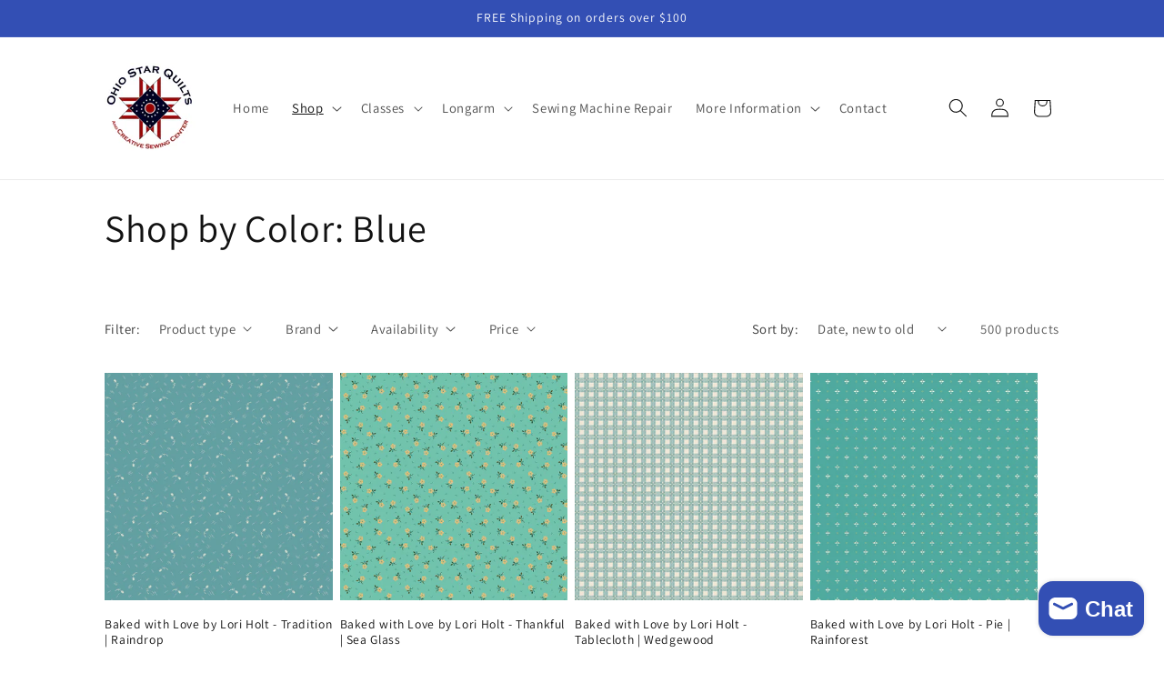

--- FILE ---
content_type: text/html; charset=utf-8
request_url: https://ohiostarquilts.com/collections/shop-by-color-blue
body_size: 42564
content:
<!doctype html>
<html class="js" lang="en">
  <head>
    <meta charset="utf-8">
    <meta http-equiv="X-UA-Compatible" content="IE=edge">
    <meta name="viewport" content="width=device-width,initial-scale=1">
    <meta name="theme-color" content="">
    <link rel="canonical" href="https://ohiostarquilts.com/collections/shop-by-color-blue"><link rel="icon" type="image/png" href="//ohiostarquilts.com/cdn/shop/files/OhioStar_Logo201_8e530339-83ac-4dda-a53e-d43909b6039d.jpg?crop=center&height=32&v=1686848114&width=32"><link rel="preconnect" href="https://fonts.shopifycdn.com" crossorigin><title>
      Shop by Color: Blue
 &ndash; Ohio Star Quilts</title>

    

    

<meta property="og:site_name" content="Ohio Star Quilts">
<meta property="og:url" content="https://ohiostarquilts.com/collections/shop-by-color-blue">
<meta property="og:title" content="Shop by Color: Blue">
<meta property="og:type" content="website">
<meta property="og:description" content="Ohio Star Quilts and Creative Sewing Center is a quilt shop based in Akron, OH. We feature a wide selection of fabrics, including quilter&#39;s cotton, batiks, flannels, and wide fabrics. We also host a variety of classes, offer professional longarm services, and machine repair. Stop by to get inspiration today! "><meta property="og:image" content="http://ohiostarquilts.com/cdn/shop/files/OhioStar_Logo201.jpg?v=1654025363">
  <meta property="og:image:secure_url" content="https://ohiostarquilts.com/cdn/shop/files/OhioStar_Logo201.jpg?v=1654025363">
  <meta property="og:image:width" content="2100">
  <meta property="og:image:height" content="2100"><meta name="twitter:card" content="summary_large_image">
<meta name="twitter:title" content="Shop by Color: Blue">
<meta name="twitter:description" content="Ohio Star Quilts and Creative Sewing Center is a quilt shop based in Akron, OH. We feature a wide selection of fabrics, including quilter&#39;s cotton, batiks, flannels, and wide fabrics. We also host a variety of classes, offer professional longarm services, and machine repair. Stop by to get inspiration today! ">


    <script src="//ohiostarquilts.com/cdn/shop/t/19/assets/constants.js?v=132983761750457495441767560687" defer="defer"></script>
    <script src="//ohiostarquilts.com/cdn/shop/t/19/assets/pubsub.js?v=25310214064522200911767560689" defer="defer"></script>
    <script src="//ohiostarquilts.com/cdn/shop/t/19/assets/global.js?v=7301445359237545521767560687" defer="defer"></script>
    <script src="//ohiostarquilts.com/cdn/shop/t/19/assets/details-disclosure.js?v=13653116266235556501767560687" defer="defer"></script>
    <script src="//ohiostarquilts.com/cdn/shop/t/19/assets/details-modal.js?v=25581673532751508451767560687" defer="defer"></script>
    <script src="//ohiostarquilts.com/cdn/shop/t/19/assets/search-form.js?v=133129549252120666541767560689" defer="defer"></script><script src="//ohiostarquilts.com/cdn/shop/t/19/assets/animations.js?v=88693664871331136111767560686" defer="defer"></script><script>window.performance && window.performance.mark && window.performance.mark('shopify.content_for_header.start');</script><meta name="google-site-verification" content="gWiRdUeHptFieqPFGHfO9YObSxq46uBEHO9fgCdT5LQ">
<meta id="shopify-digital-wallet" name="shopify-digital-wallet" content="/56040521813/digital_wallets/dialog">
<meta name="shopify-checkout-api-token" content="3bc82a19dfb1f5b4851e5aedad31c2be">
<meta id="in-context-paypal-metadata" data-shop-id="56040521813" data-venmo-supported="false" data-environment="production" data-locale="en_US" data-paypal-v4="true" data-currency="USD">
<link rel="alternate" type="application/atom+xml" title="Feed" href="/collections/shop-by-color-blue.atom" />
<link rel="next" href="/collections/shop-by-color-blue?page=2">
<link rel="alternate" type="application/json+oembed" href="https://ohiostarquilts.com/collections/shop-by-color-blue.oembed">
<script async="async" src="/checkouts/internal/preloads.js?locale=en-US"></script>
<link rel="preconnect" href="https://shop.app" crossorigin="anonymous">
<script async="async" src="https://shop.app/checkouts/internal/preloads.js?locale=en-US&shop_id=56040521813" crossorigin="anonymous"></script>
<script id="apple-pay-shop-capabilities" type="application/json">{"shopId":56040521813,"countryCode":"US","currencyCode":"USD","merchantCapabilities":["supports3DS"],"merchantId":"gid:\/\/shopify\/Shop\/56040521813","merchantName":"Ohio Star Quilts","requiredBillingContactFields":["postalAddress","email","phone"],"requiredShippingContactFields":["postalAddress","email","phone"],"shippingType":"shipping","supportedNetworks":["visa","masterCard","amex","discover","elo","jcb"],"total":{"type":"pending","label":"Ohio Star Quilts","amount":"1.00"},"shopifyPaymentsEnabled":true,"supportsSubscriptions":true}</script>
<script id="shopify-features" type="application/json">{"accessToken":"3bc82a19dfb1f5b4851e5aedad31c2be","betas":["rich-media-storefront-analytics"],"domain":"ohiostarquilts.com","predictiveSearch":true,"shopId":56040521813,"locale":"en"}</script>
<script>var Shopify = Shopify || {};
Shopify.shop = "ohio-star-quilts.myshopify.com";
Shopify.locale = "en";
Shopify.currency = {"active":"USD","rate":"1.0"};
Shopify.country = "US";
Shopify.theme = {"name":"Updated copy of Updated copy of Updated copy of...","id":185281282336,"schema_name":"Dawn","schema_version":"15.4.1","theme_store_id":887,"role":"main"};
Shopify.theme.handle = "null";
Shopify.theme.style = {"id":null,"handle":null};
Shopify.cdnHost = "ohiostarquilts.com/cdn";
Shopify.routes = Shopify.routes || {};
Shopify.routes.root = "/";</script>
<script type="module">!function(o){(o.Shopify=o.Shopify||{}).modules=!0}(window);</script>
<script>!function(o){function n(){var o=[];function n(){o.push(Array.prototype.slice.apply(arguments))}return n.q=o,n}var t=o.Shopify=o.Shopify||{};t.loadFeatures=n(),t.autoloadFeatures=n()}(window);</script>
<script>
  window.ShopifyPay = window.ShopifyPay || {};
  window.ShopifyPay.apiHost = "shop.app\/pay";
  window.ShopifyPay.redirectState = null;
</script>
<script id="shop-js-analytics" type="application/json">{"pageType":"collection"}</script>
<script defer="defer" async type="module" src="//ohiostarquilts.com/cdn/shopifycloud/shop-js/modules/v2/client.init-shop-cart-sync_IZsNAliE.en.esm.js"></script>
<script defer="defer" async type="module" src="//ohiostarquilts.com/cdn/shopifycloud/shop-js/modules/v2/chunk.common_0OUaOowp.esm.js"></script>
<script type="module">
  await import("//ohiostarquilts.com/cdn/shopifycloud/shop-js/modules/v2/client.init-shop-cart-sync_IZsNAliE.en.esm.js");
await import("//ohiostarquilts.com/cdn/shopifycloud/shop-js/modules/v2/chunk.common_0OUaOowp.esm.js");

  window.Shopify.SignInWithShop?.initShopCartSync?.({"fedCMEnabled":true,"windoidEnabled":true});

</script>
<script>
  window.Shopify = window.Shopify || {};
  if (!window.Shopify.featureAssets) window.Shopify.featureAssets = {};
  window.Shopify.featureAssets['shop-js'] = {"shop-cart-sync":["modules/v2/client.shop-cart-sync_DLOhI_0X.en.esm.js","modules/v2/chunk.common_0OUaOowp.esm.js"],"init-fed-cm":["modules/v2/client.init-fed-cm_C6YtU0w6.en.esm.js","modules/v2/chunk.common_0OUaOowp.esm.js"],"shop-button":["modules/v2/client.shop-button_BCMx7GTG.en.esm.js","modules/v2/chunk.common_0OUaOowp.esm.js"],"shop-cash-offers":["modules/v2/client.shop-cash-offers_BT26qb5j.en.esm.js","modules/v2/chunk.common_0OUaOowp.esm.js","modules/v2/chunk.modal_CGo_dVj3.esm.js"],"init-windoid":["modules/v2/client.init-windoid_B9PkRMql.en.esm.js","modules/v2/chunk.common_0OUaOowp.esm.js"],"init-shop-email-lookup-coordinator":["modules/v2/client.init-shop-email-lookup-coordinator_DZkqjsbU.en.esm.js","modules/v2/chunk.common_0OUaOowp.esm.js"],"shop-toast-manager":["modules/v2/client.shop-toast-manager_Di2EnuM7.en.esm.js","modules/v2/chunk.common_0OUaOowp.esm.js"],"shop-login-button":["modules/v2/client.shop-login-button_BtqW_SIO.en.esm.js","modules/v2/chunk.common_0OUaOowp.esm.js","modules/v2/chunk.modal_CGo_dVj3.esm.js"],"avatar":["modules/v2/client.avatar_BTnouDA3.en.esm.js"],"pay-button":["modules/v2/client.pay-button_CWa-C9R1.en.esm.js","modules/v2/chunk.common_0OUaOowp.esm.js"],"init-shop-cart-sync":["modules/v2/client.init-shop-cart-sync_IZsNAliE.en.esm.js","modules/v2/chunk.common_0OUaOowp.esm.js"],"init-customer-accounts":["modules/v2/client.init-customer-accounts_DenGwJTU.en.esm.js","modules/v2/client.shop-login-button_BtqW_SIO.en.esm.js","modules/v2/chunk.common_0OUaOowp.esm.js","modules/v2/chunk.modal_CGo_dVj3.esm.js"],"init-shop-for-new-customer-accounts":["modules/v2/client.init-shop-for-new-customer-accounts_JdHXxpS9.en.esm.js","modules/v2/client.shop-login-button_BtqW_SIO.en.esm.js","modules/v2/chunk.common_0OUaOowp.esm.js","modules/v2/chunk.modal_CGo_dVj3.esm.js"],"init-customer-accounts-sign-up":["modules/v2/client.init-customer-accounts-sign-up_D6__K_p8.en.esm.js","modules/v2/client.shop-login-button_BtqW_SIO.en.esm.js","modules/v2/chunk.common_0OUaOowp.esm.js","modules/v2/chunk.modal_CGo_dVj3.esm.js"],"checkout-modal":["modules/v2/client.checkout-modal_C_ZQDY6s.en.esm.js","modules/v2/chunk.common_0OUaOowp.esm.js","modules/v2/chunk.modal_CGo_dVj3.esm.js"],"shop-follow-button":["modules/v2/client.shop-follow-button_XetIsj8l.en.esm.js","modules/v2/chunk.common_0OUaOowp.esm.js","modules/v2/chunk.modal_CGo_dVj3.esm.js"],"lead-capture":["modules/v2/client.lead-capture_DvA72MRN.en.esm.js","modules/v2/chunk.common_0OUaOowp.esm.js","modules/v2/chunk.modal_CGo_dVj3.esm.js"],"shop-login":["modules/v2/client.shop-login_ClXNxyh6.en.esm.js","modules/v2/chunk.common_0OUaOowp.esm.js","modules/v2/chunk.modal_CGo_dVj3.esm.js"],"payment-terms":["modules/v2/client.payment-terms_CNlwjfZz.en.esm.js","modules/v2/chunk.common_0OUaOowp.esm.js","modules/v2/chunk.modal_CGo_dVj3.esm.js"]};
</script>
<script>(function() {
  var isLoaded = false;
  function asyncLoad() {
    if (isLoaded) return;
    isLoaded = true;
    var urls = ["https:\/\/cdn-bundler.nice-team.net\/app\/js\/bundler.js?shop=ohio-star-quilts.myshopify.com"];
    for (var i = 0; i < urls.length; i++) {
      var s = document.createElement('script');
      s.type = 'text/javascript';
      s.async = true;
      s.src = urls[i];
      var x = document.getElementsByTagName('script')[0];
      x.parentNode.insertBefore(s, x);
    }
  };
  if(window.attachEvent) {
    window.attachEvent('onload', asyncLoad);
  } else {
    window.addEventListener('load', asyncLoad, false);
  }
})();</script>
<script id="__st">var __st={"a":56040521813,"offset":-18000,"reqid":"0e010324-3f11-46d2-a5f5-2894d898f0ea-1768404267","pageurl":"ohiostarquilts.com\/collections\/shop-by-color-blue","u":"a5b0ee9479ab","p":"collection","rtyp":"collection","rid":435721339168};</script>
<script>window.ShopifyPaypalV4VisibilityTracking = true;</script>
<script id="captcha-bootstrap">!function(){'use strict';const t='contact',e='account',n='new_comment',o=[[t,t],['blogs',n],['comments',n],[t,'customer']],c=[[e,'customer_login'],[e,'guest_login'],[e,'recover_customer_password'],[e,'create_customer']],r=t=>t.map((([t,e])=>`form[action*='/${t}']:not([data-nocaptcha='true']) input[name='form_type'][value='${e}']`)).join(','),a=t=>()=>t?[...document.querySelectorAll(t)].map((t=>t.form)):[];function s(){const t=[...o],e=r(t);return a(e)}const i='password',u='form_key',d=['recaptcha-v3-token','g-recaptcha-response','h-captcha-response',i],f=()=>{try{return window.sessionStorage}catch{return}},m='__shopify_v',_=t=>t.elements[u];function p(t,e,n=!1){try{const o=window.sessionStorage,c=JSON.parse(o.getItem(e)),{data:r}=function(t){const{data:e,action:n}=t;return t[m]||n?{data:e,action:n}:{data:t,action:n}}(c);for(const[e,n]of Object.entries(r))t.elements[e]&&(t.elements[e].value=n);n&&o.removeItem(e)}catch(o){console.error('form repopulation failed',{error:o})}}const l='form_type',E='cptcha';function T(t){t.dataset[E]=!0}const w=window,h=w.document,L='Shopify',v='ce_forms',y='captcha';let A=!1;((t,e)=>{const n=(g='f06e6c50-85a8-45c8-87d0-21a2b65856fe',I='https://cdn.shopify.com/shopifycloud/storefront-forms-hcaptcha/ce_storefront_forms_captcha_hcaptcha.v1.5.2.iife.js',D={infoText:'Protected by hCaptcha',privacyText:'Privacy',termsText:'Terms'},(t,e,n)=>{const o=w[L][v],c=o.bindForm;if(c)return c(t,g,e,D).then(n);var r;o.q.push([[t,g,e,D],n]),r=I,A||(h.body.append(Object.assign(h.createElement('script'),{id:'captcha-provider',async:!0,src:r})),A=!0)});var g,I,D;w[L]=w[L]||{},w[L][v]=w[L][v]||{},w[L][v].q=[],w[L][y]=w[L][y]||{},w[L][y].protect=function(t,e){n(t,void 0,e),T(t)},Object.freeze(w[L][y]),function(t,e,n,w,h,L){const[v,y,A,g]=function(t,e,n){const i=e?o:[],u=t?c:[],d=[...i,...u],f=r(d),m=r(i),_=r(d.filter((([t,e])=>n.includes(e))));return[a(f),a(m),a(_),s()]}(w,h,L),I=t=>{const e=t.target;return e instanceof HTMLFormElement?e:e&&e.form},D=t=>v().includes(t);t.addEventListener('submit',(t=>{const e=I(t);if(!e)return;const n=D(e)&&!e.dataset.hcaptchaBound&&!e.dataset.recaptchaBound,o=_(e),c=g().includes(e)&&(!o||!o.value);(n||c)&&t.preventDefault(),c&&!n&&(function(t){try{if(!f())return;!function(t){const e=f();if(!e)return;const n=_(t);if(!n)return;const o=n.value;o&&e.removeItem(o)}(t);const e=Array.from(Array(32),(()=>Math.random().toString(36)[2])).join('');!function(t,e){_(t)||t.append(Object.assign(document.createElement('input'),{type:'hidden',name:u})),t.elements[u].value=e}(t,e),function(t,e){const n=f();if(!n)return;const o=[...t.querySelectorAll(`input[type='${i}']`)].map((({name:t})=>t)),c=[...d,...o],r={};for(const[a,s]of new FormData(t).entries())c.includes(a)||(r[a]=s);n.setItem(e,JSON.stringify({[m]:1,action:t.action,data:r}))}(t,e)}catch(e){console.error('failed to persist form',e)}}(e),e.submit())}));const S=(t,e)=>{t&&!t.dataset[E]&&(n(t,e.some((e=>e===t))),T(t))};for(const o of['focusin','change'])t.addEventListener(o,(t=>{const e=I(t);D(e)&&S(e,y())}));const B=e.get('form_key'),M=e.get(l),P=B&&M;t.addEventListener('DOMContentLoaded',(()=>{const t=y();if(P)for(const e of t)e.elements[l].value===M&&p(e,B);[...new Set([...A(),...v().filter((t=>'true'===t.dataset.shopifyCaptcha))])].forEach((e=>S(e,t)))}))}(h,new URLSearchParams(w.location.search),n,t,e,['guest_login'])})(!0,!0)}();</script>
<script integrity="sha256-4kQ18oKyAcykRKYeNunJcIwy7WH5gtpwJnB7kiuLZ1E=" data-source-attribution="shopify.loadfeatures" defer="defer" src="//ohiostarquilts.com/cdn/shopifycloud/storefront/assets/storefront/load_feature-a0a9edcb.js" crossorigin="anonymous"></script>
<script crossorigin="anonymous" defer="defer" src="//ohiostarquilts.com/cdn/shopifycloud/storefront/assets/shopify_pay/storefront-65b4c6d7.js?v=20250812"></script>
<script data-source-attribution="shopify.dynamic_checkout.dynamic.init">var Shopify=Shopify||{};Shopify.PaymentButton=Shopify.PaymentButton||{isStorefrontPortableWallets:!0,init:function(){window.Shopify.PaymentButton.init=function(){};var t=document.createElement("script");t.src="https://ohiostarquilts.com/cdn/shopifycloud/portable-wallets/latest/portable-wallets.en.js",t.type="module",document.head.appendChild(t)}};
</script>
<script data-source-attribution="shopify.dynamic_checkout.buyer_consent">
  function portableWalletsHideBuyerConsent(e){var t=document.getElementById("shopify-buyer-consent"),n=document.getElementById("shopify-subscription-policy-button");t&&n&&(t.classList.add("hidden"),t.setAttribute("aria-hidden","true"),n.removeEventListener("click",e))}function portableWalletsShowBuyerConsent(e){var t=document.getElementById("shopify-buyer-consent"),n=document.getElementById("shopify-subscription-policy-button");t&&n&&(t.classList.remove("hidden"),t.removeAttribute("aria-hidden"),n.addEventListener("click",e))}window.Shopify?.PaymentButton&&(window.Shopify.PaymentButton.hideBuyerConsent=portableWalletsHideBuyerConsent,window.Shopify.PaymentButton.showBuyerConsent=portableWalletsShowBuyerConsent);
</script>
<script data-source-attribution="shopify.dynamic_checkout.cart.bootstrap">document.addEventListener("DOMContentLoaded",(function(){function t(){return document.querySelector("shopify-accelerated-checkout-cart, shopify-accelerated-checkout")}if(t())Shopify.PaymentButton.init();else{new MutationObserver((function(e,n){t()&&(Shopify.PaymentButton.init(),n.disconnect())})).observe(document.body,{childList:!0,subtree:!0})}}));
</script>
<link id="shopify-accelerated-checkout-styles" rel="stylesheet" media="screen" href="https://ohiostarquilts.com/cdn/shopifycloud/portable-wallets/latest/accelerated-checkout-backwards-compat.css" crossorigin="anonymous">
<style id="shopify-accelerated-checkout-cart">
        #shopify-buyer-consent {
  margin-top: 1em;
  display: inline-block;
  width: 100%;
}

#shopify-buyer-consent.hidden {
  display: none;
}

#shopify-subscription-policy-button {
  background: none;
  border: none;
  padding: 0;
  text-decoration: underline;
  font-size: inherit;
  cursor: pointer;
}

#shopify-subscription-policy-button::before {
  box-shadow: none;
}

      </style>
<script id="sections-script" data-sections="header" defer="defer" src="//ohiostarquilts.com/cdn/shop/t/19/compiled_assets/scripts.js?3523"></script>
<script>window.performance && window.performance.mark && window.performance.mark('shopify.content_for_header.end');</script>


    <style data-shopify>
      @font-face {
  font-family: Assistant;
  font-weight: 400;
  font-style: normal;
  font-display: swap;
  src: url("//ohiostarquilts.com/cdn/fonts/assistant/assistant_n4.9120912a469cad1cc292572851508ca49d12e768.woff2") format("woff2"),
       url("//ohiostarquilts.com/cdn/fonts/assistant/assistant_n4.6e9875ce64e0fefcd3f4446b7ec9036b3ddd2985.woff") format("woff");
}

      @font-face {
  font-family: Assistant;
  font-weight: 700;
  font-style: normal;
  font-display: swap;
  src: url("//ohiostarquilts.com/cdn/fonts/assistant/assistant_n7.bf44452348ec8b8efa3aa3068825305886b1c83c.woff2") format("woff2"),
       url("//ohiostarquilts.com/cdn/fonts/assistant/assistant_n7.0c887fee83f6b3bda822f1150b912c72da0f7b64.woff") format("woff");
}

      
      
      @font-face {
  font-family: Assistant;
  font-weight: 400;
  font-style: normal;
  font-display: swap;
  src: url("//ohiostarquilts.com/cdn/fonts/assistant/assistant_n4.9120912a469cad1cc292572851508ca49d12e768.woff2") format("woff2"),
       url("//ohiostarquilts.com/cdn/fonts/assistant/assistant_n4.6e9875ce64e0fefcd3f4446b7ec9036b3ddd2985.woff") format("woff");
}


      
        :root,
        .color-background-1 {
          --color-background: 255,255,255;
        
          --gradient-background: #ffffff;
        

        

        --color-foreground: 18,18,18;
        --color-background-contrast: 191,191,191;
        --color-shadow: 18,18,18;
        --color-button: 18,18,18;
        --color-button-text: 255,255,255;
        --color-secondary-button: 255,255,255;
        --color-secondary-button-text: 18,18,18;
        --color-link: 18,18,18;
        --color-badge-foreground: 18,18,18;
        --color-badge-background: 255,255,255;
        --color-badge-border: 18,18,18;
        --payment-terms-background-color: rgb(255 255 255);
      }
      
        
        .color-background-2 {
          --color-background: 249,240,225;
        
          --gradient-background: #f9f0e1;
        

        

        --color-foreground: 199,166,128;
        --color-background-contrast: 228,187,119;
        --color-shadow: 18,18,18;
        --color-button: 199,166,128;
        --color-button-text: 243,243,243;
        --color-secondary-button: 249,240,225;
        --color-secondary-button-text: 18,18,18;
        --color-link: 18,18,18;
        --color-badge-foreground: 199,166,128;
        --color-badge-background: 249,240,225;
        --color-badge-border: 199,166,128;
        --payment-terms-background-color: rgb(249 240 225);
      }
      
        
        .color-inverse {
          --color-background: 51,79,180;
        
          --gradient-background: #334fb4;
        

        

        --color-foreground: 255,255,255;
        --color-background-contrast: 23,35,81;
        --color-shadow: 18,18,18;
        --color-button: 255,255,255;
        --color-button-text: 51,79,180;
        --color-secondary-button: 51,79,180;
        --color-secondary-button-text: 229,156,45;
        --color-link: 229,156,45;
        --color-badge-foreground: 255,255,255;
        --color-badge-background: 51,79,180;
        --color-badge-border: 255,255,255;
        --payment-terms-background-color: rgb(51 79 180);
      }
      
        
        .color-accent-1 {
          --color-background: 18,18,18;
        
          --gradient-background: #121212;
        

        

        --color-foreground: 255,255,255;
        --color-background-contrast: 146,146,146;
        --color-shadow: 18,18,18;
        --color-button: 255,255,255;
        --color-button-text: 18,18,18;
        --color-secondary-button: 18,18,18;
        --color-secondary-button-text: 255,255,255;
        --color-link: 255,255,255;
        --color-badge-foreground: 255,255,255;
        --color-badge-background: 18,18,18;
        --color-badge-border: 255,255,255;
        --payment-terms-background-color: rgb(18 18 18);
      }
      
        
        .color-accent-2 {
          --color-background: 51,79,180;
        
          --gradient-background: #334fb4;
        

        

        --color-foreground: 255,255,255;
        --color-background-contrast: 23,35,81;
        --color-shadow: 18,18,18;
        --color-button: 255,255,255;
        --color-button-text: 51,79,180;
        --color-secondary-button: 51,79,180;
        --color-secondary-button-text: 255,255,255;
        --color-link: 255,255,255;
        --color-badge-foreground: 255,255,255;
        --color-badge-background: 51,79,180;
        --color-badge-border: 255,255,255;
        --payment-terms-background-color: rgb(51 79 180);
      }
      
        
        .color-scheme-deb24cd1-128e-4baf-b60e-c4348ef90c38 {
          --color-background: 255,255,255;
        
          --gradient-background: #ffffff;
        

        

        --color-foreground: 18,18,18;
        --color-background-contrast: 191,191,191;
        --color-shadow: 18,18,18;
        --color-button: 18,18,18;
        --color-button-text: 255,255,255;
        --color-secondary-button: 255,255,255;
        --color-secondary-button-text: 18,18,18;
        --color-link: 18,18,18;
        --color-badge-foreground: 18,18,18;
        --color-badge-background: 255,255,255;
        --color-badge-border: 18,18,18;
        --payment-terms-background-color: rgb(255 255 255);
      }
      

      body, .color-background-1, .color-background-2, .color-inverse, .color-accent-1, .color-accent-2, .color-scheme-deb24cd1-128e-4baf-b60e-c4348ef90c38 {
        color: rgba(var(--color-foreground), 0.75);
        background-color: rgb(var(--color-background));
      }

      :root {
        --font-body-family: Assistant, sans-serif;
        --font-body-style: normal;
        --font-body-weight: 400;
        --font-body-weight-bold: 700;

        --font-heading-family: Assistant, sans-serif;
        --font-heading-style: normal;
        --font-heading-weight: 400;

        --font-body-scale: 1.05;
        --font-heading-scale: 1.0;

        --media-padding: px;
        --media-border-opacity: 0.05;
        --media-border-width: 1px;
        --media-radius: 0px;
        --media-shadow-opacity: 0.0;
        --media-shadow-horizontal-offset: 0px;
        --media-shadow-vertical-offset: 4px;
        --media-shadow-blur-radius: 5px;
        --media-shadow-visible: 0;

        --page-width: 110rem;
        --page-width-margin: 0rem;

        --product-card-image-padding: 0.0rem;
        --product-card-corner-radius: 0.0rem;
        --product-card-text-alignment: left;
        --product-card-border-width: 0.0rem;
        --product-card-border-opacity: 0.1;
        --product-card-shadow-opacity: 0.0;
        --product-card-shadow-visible: 0;
        --product-card-shadow-horizontal-offset: 0.0rem;
        --product-card-shadow-vertical-offset: 0.4rem;
        --product-card-shadow-blur-radius: 0.5rem;

        --collection-card-image-padding: 0.0rem;
        --collection-card-corner-radius: 0.0rem;
        --collection-card-text-alignment: left;
        --collection-card-border-width: 0.0rem;
        --collection-card-border-opacity: 0.0;
        --collection-card-shadow-opacity: 0.1;
        --collection-card-shadow-visible: 1;
        --collection-card-shadow-horizontal-offset: 0.0rem;
        --collection-card-shadow-vertical-offset: 0.0rem;
        --collection-card-shadow-blur-radius: 0.0rem;

        --blog-card-image-padding: 0.0rem;
        --blog-card-corner-radius: 0.0rem;
        --blog-card-text-alignment: left;
        --blog-card-border-width: 0.0rem;
        --blog-card-border-opacity: 0.0;
        --blog-card-shadow-opacity: 0.1;
        --blog-card-shadow-visible: 1;
        --blog-card-shadow-horizontal-offset: 0.0rem;
        --blog-card-shadow-vertical-offset: 0.0rem;
        --blog-card-shadow-blur-radius: 0.0rem;

        --badge-corner-radius: 4.0rem;

        --popup-border-width: 1px;
        --popup-border-opacity: 0.1;
        --popup-corner-radius: 0px;
        --popup-shadow-opacity: 0.0;
        --popup-shadow-horizontal-offset: 0px;
        --popup-shadow-vertical-offset: 4px;
        --popup-shadow-blur-radius: 5px;

        --drawer-border-width: 1px;
        --drawer-border-opacity: 0.1;
        --drawer-shadow-opacity: 0.0;
        --drawer-shadow-horizontal-offset: 0px;
        --drawer-shadow-vertical-offset: 4px;
        --drawer-shadow-blur-radius: 5px;

        --spacing-sections-desktop: 0px;
        --spacing-sections-mobile: 0px;

        --grid-desktop-vertical-spacing: 8px;
        --grid-desktop-horizontal-spacing: 8px;
        --grid-mobile-vertical-spacing: 4px;
        --grid-mobile-horizontal-spacing: 4px;

        --text-boxes-border-opacity: 0.1;
        --text-boxes-border-width: 0px;
        --text-boxes-radius: 0px;
        --text-boxes-shadow-opacity: 0.0;
        --text-boxes-shadow-visible: 0;
        --text-boxes-shadow-horizontal-offset: 0px;
        --text-boxes-shadow-vertical-offset: 4px;
        --text-boxes-shadow-blur-radius: 5px;

        --buttons-radius: 0px;
        --buttons-radius-outset: 0px;
        --buttons-border-width: 1px;
        --buttons-border-opacity: 1.0;
        --buttons-shadow-opacity: 0.0;
        --buttons-shadow-visible: 0;
        --buttons-shadow-horizontal-offset: 0px;
        --buttons-shadow-vertical-offset: 4px;
        --buttons-shadow-blur-radius: 5px;
        --buttons-border-offset: 0px;

        --inputs-radius: 0px;
        --inputs-border-width: 1px;
        --inputs-border-opacity: 0.55;
        --inputs-shadow-opacity: 0.0;
        --inputs-shadow-horizontal-offset: 0px;
        --inputs-margin-offset: 0px;
        --inputs-shadow-vertical-offset: 4px;
        --inputs-shadow-blur-radius: 5px;
        --inputs-radius-outset: 0px;

        --variant-pills-radius: 40px;
        --variant-pills-border-width: 1px;
        --variant-pills-border-opacity: 0.55;
        --variant-pills-shadow-opacity: 0.0;
        --variant-pills-shadow-horizontal-offset: 0px;
        --variant-pills-shadow-vertical-offset: 4px;
        --variant-pills-shadow-blur-radius: 5px;
      }

      *,
      *::before,
      *::after {
        box-sizing: inherit;
      }

      html {
        box-sizing: border-box;
        font-size: calc(var(--font-body-scale) * 62.5%);
        height: 100%;
      }

      body {
        display: grid;
        grid-template-rows: auto auto 1fr auto;
        grid-template-columns: 100%;
        min-height: 100%;
        margin: 0;
        font-size: 1.5rem;
        letter-spacing: 0.06rem;
        line-height: calc(1 + 0.8 / var(--font-body-scale));
        font-family: var(--font-body-family);
        font-style: var(--font-body-style);
        font-weight: var(--font-body-weight);
      }

      @media screen and (min-width: 750px) {
        body {
          font-size: 1.6rem;
        }
      }
    </style>

    <link href="//ohiostarquilts.com/cdn/shop/t/19/assets/base.css?v=159841507637079171801767560686" rel="stylesheet" type="text/css" media="all" />
    <link rel="stylesheet" href="//ohiostarquilts.com/cdn/shop/t/19/assets/component-cart-items.css?v=13033300910818915211767560686" media="print" onload="this.media='all'">
      <link rel="preload" as="font" href="//ohiostarquilts.com/cdn/fonts/assistant/assistant_n4.9120912a469cad1cc292572851508ca49d12e768.woff2" type="font/woff2" crossorigin>
      

      <link rel="preload" as="font" href="//ohiostarquilts.com/cdn/fonts/assistant/assistant_n4.9120912a469cad1cc292572851508ca49d12e768.woff2" type="font/woff2" crossorigin>
      
<link
        rel="stylesheet"
        href="//ohiostarquilts.com/cdn/shop/t/19/assets/component-predictive-search.css?v=118923337488134913561767560687"
        media="print"
        onload="this.media='all'"
      ><script>
      if (Shopify.designMode) {
        document.documentElement.classList.add('shopify-design-mode');
      }
    </script>
  <!-- BEGIN app block: shopify://apps/blockify-fraud-filter/blocks/app_embed/2e3e0ba5-0e70-447a-9ec5-3bf76b5ef12e --> 
 
 
    <script>
        window.blockifyShopIdentifier = "ohio-star-quilts.myshopify.com";
        window.ipBlockerMetafields = "{\"showOverlayByPass\":false,\"disableSpyExtensions\":false,\"blockUnknownBots\":false,\"activeApp\":true,\"blockByMetafield\":true,\"visitorAnalytic\":true,\"showWatermark\":true,\"token\":\"eyJhbGciOiJIUzI1NiIsInR5cCI6IkpXVCJ9.eyJpZGVudGlmaWVySWQiOiJvaGlvLXN0YXItcXVpbHRzLm15c2hvcGlmeS5jb20iLCJpYXQiOjE3MDkyMjA4MjJ9.cLxJYEaNYWRFuxPtdIX5aFXY6FNIXlMXWQYVrAZt3B8\"}";
        window.blockifyRules = "{\"whitelist\":[],\"blacklist\":[{\"id\":67239,\"type\":\"1\",\"country\":\"nonUs\",\"criteria\":\"3\",\"priority\":\"1\"},{\"id\":67240,\"type\":\"1\",\"country\":\"MY\",\"criteria\":\"3\",\"priority\":\"1\"}]}";
        window.ipblockerBlockTemplate = "{\"customCss\":\"#blockify---container{--bg-blockify: #fff;position:relative}#blockify---container::after{content:'';position:absolute;inset:0;background-repeat:no-repeat !important;background-size:cover !important;background:var(--bg-blockify);z-index:0}#blockify---container #blockify---container__inner{display:flex;flex-direction:column;align-items:center;position:relative;z-index:1}#blockify---container #blockify---container__inner #blockify-block-content{display:flex;flex-direction:column;align-items:center;text-align:center}#blockify---container #blockify---container__inner #blockify-block-content #blockify-block-superTitle{display:none !important}#blockify---container #blockify---container__inner #blockify-block-content #blockify-block-title{font-size:313%;font-weight:bold;margin-top:1em}@media only screen and (min-width: 768px) and (max-width: 1199px){#blockify---container #blockify---container__inner #blockify-block-content #blockify-block-title{font-size:188%}}@media only screen and (max-width: 767px){#blockify---container #blockify---container__inner #blockify-block-content #blockify-block-title{font-size:107%}}#blockify---container #blockify---container__inner #blockify-block-content #blockify-block-description{font-size:125%;margin:1.5em;line-height:1.5}@media only screen and (min-width: 768px) and (max-width: 1199px){#blockify---container #blockify---container__inner #blockify-block-content #blockify-block-description{font-size:88%}}@media only screen and (max-width: 767px){#blockify---container #blockify---container__inner #blockify-block-content #blockify-block-description{font-size:107%}}#blockify---container #blockify---container__inner #blockify-block-content #blockify-block-description #blockify-block-text-blink{display:none !important}#blockify---container #blockify---container__inner #blockify-logo-block-image{position:relative;width:550px;height:auto;max-height:300px}@media only screen and (max-width: 767px){#blockify---container #blockify---container__inner #blockify-logo-block-image{width:300px}}#blockify---container #blockify---container__inner #blockify-logo-block-image::before{content:'';display:block;padding-bottom:56.2%}#blockify---container #blockify---container__inner #blockify-logo-block-image img{position:absolute;top:0;left:0;width:100%;height:100%;object-fit:contain}\\n\",\"logoImage\":{\"active\":true,\"value\":\"https:\/\/storage.synctrack.io\/megamind-fraud\/assets\/default-thumbnail.png\"},\"title\":{\"active\":true,\"text\":\"Access Denied\",\"color\":\"#000000\"},\"superTitle\":{\"active\":false,\"text\":null,\"color\":null},\"description\":{\"active\":true,\"text\":\"The site owner may have set restrictions that prevent you from accessing the site. Please contact the site owner for access.\",\"color\":\"#000000\"},\"background\":{\"active\":true,\"type\":\"1\",\"value\":\"#ffffff\"}}";

        
            window.blockifyCollectionId = 435721339168;
        
    </script>
<link href="https://cdn.shopify.com/extensions/019bbb87-c57f-7b60-9a48-5c6384acb17d/region-restrictions-285/assets/blockify-embed.min.js" as="script" type="text/javascript" rel="preload"><link href="https://cdn.shopify.com/extensions/019bbb87-c57f-7b60-9a48-5c6384acb17d/region-restrictions-285/assets/prevent-bypass-script.min.js" as="script" type="text/javascript" rel="preload">
<script type="text/javascript">
    window.blockifyBaseUrl = 'https://fraud.blockifyapp.com/s/api';
    window.blockifyPublicUrl = 'https://fraud.blockifyapp.com/s/api/public';
    window.bucketUrl = 'https://storage.synctrack.io/megamind-fraud';
    window.storefrontApiUrl  = 'https://fraud.blockifyapp.com/p/api';
</script>
<script type="text/javascript">
  window.blockifyChecking = true;
</script>
<script id="blockifyScriptByPass" type="text/javascript" src=https://cdn.shopify.com/extensions/019bbb87-c57f-7b60-9a48-5c6384acb17d/region-restrictions-285/assets/prevent-bypass-script.min.js async></script>
<script id="blockifyScriptTag" type="text/javascript" src=https://cdn.shopify.com/extensions/019bbb87-c57f-7b60-9a48-5c6384acb17d/region-restrictions-285/assets/blockify-embed.min.js async></script>


<!-- END app block --><!-- BEGIN app block: shopify://apps/measura-sell-by-weight-more/blocks/embed/15691f48-fc7b-4e2a-8897-1d102bd65397 -->


  
  <script>
    const productsData = {products:{10118550618400:{handle:"baked-with-love-by-lori-holt-raindrop-tradition",id:"10118550618400",measurementType:"length",variants:[{id:"50942085038368",rawPrice:12.99,rawFormattedPrice:"$12.99",formattedPrice:"$12.99",price:12.99,data:{unitMeasurement:{"value":1,"unit":"yd"},purchaseCondition:{"min":0.5,"increment":0.25},settings:{overridePresets: true},settingsx:"testttt",rawSettings:"Nothing",tracksInventory:true,inventoryQuantity:7,}}]},10118549537056:{handle:"baked-with-love-by-lori-holt-sea-glass-thankful",id:"10118549537056",measurementType:"length",variants:[{id:"50942083170592",rawPrice:12.99,rawFormattedPrice:"$12.99",formattedPrice:"$12.99",price:12.99,data:{unitMeasurement:{"value":1,"unit":"yd"},purchaseCondition:{"min":0.5,"increment":0.25},settings:{overridePresets: true},settingsx:"testttt",rawSettings:"Nothing",tracksInventory:true,inventoryQuantity:7,}}]},10118548554016:{handle:"baked-with-love-by-lori-holt-wedgewood-tablecloth",id:"10118548554016",measurementType:"length",variants:[{id:"50942079533344",rawPrice:12.99,rawFormattedPrice:"$12.99",formattedPrice:"$12.99",price:12.99,data:{unitMeasurement:{"value":1,"unit":"yd"},purchaseCondition:{"min":0.5,"increment":0.25},settings:{overridePresets: true},settingsx:"testttt",rawSettings:"Nothing",tracksInventory:true,inventoryQuantity:7,}}]},10118546981152:{handle:"baked-with-love-by-lori-holt-rainforest-pie",id:"10118546981152",measurementType:"length",variants:[{id:"50942077567264",rawPrice:12.99,rawFormattedPrice:"$12.99",formattedPrice:"$12.99",price:12.99,data:{unitMeasurement:{"value":1,"unit":"yd"},purchaseCondition:{"min":0.5,"increment":0.25},settings:{overridePresets: true},settingsx:"testttt",rawSettings:"Nothing",tracksInventory:true,inventoryQuantity:7,}}]},10118545899808:{handle:"baked-with-love-by-lori-holt-wedgewood-leftovers",id:"10118545899808",measurementType:"length",variants:[{id:"50942076322080",rawPrice:12.99,rawFormattedPrice:"$12.99",formattedPrice:"$12.99",price:12.99,data:{unitMeasurement:{"value":1,"unit":"yd"},purchaseCondition:{"min":0.5,"increment":0.25},settings:{overridePresets: true},settingsx:"testttt",rawSettings:"Nothing",tracksInventory:true,inventoryQuantity:7,}}]},10118544261408:{handle:"baked-with-love-by-lori-holt-sea-glass-harvest",id:"10118544261408",measurementType:"length",variants:[{id:"50942073012512",rawPrice:12.99,rawFormattedPrice:"$12.99",formattedPrice:"$12.99",price:12.99,data:{unitMeasurement:{"value":1,"unit":"yd"},purchaseCondition:{"min":0.5,"increment":0.25},settings:{overridePresets: true},settingsx:"testttt",rawSettings:"Nothing",tracksInventory:true,inventoryQuantity:7,}}]},10118543933728:{handle:"baked-with-love-by-lori-holt-sea-glass-grandmas-pearls",id:"10118543933728",measurementType:"length",variants:[{id:"50942072520992",rawPrice:12.99,rawFormattedPrice:"$12.99",formattedPrice:"$12.99",price:12.99,data:{unitMeasurement:{"value":1,"unit":"yd"},purchaseCondition:{"min":0.5,"increment":0.25},settings:{overridePresets: true},settingsx:"testttt",rawSettings:"Nothing",tracksInventory:true,inventoryQuantity:7,}}]},10118543704352:{handle:"baked-with-love-by-lori-holt-songbird-gathering",id:"10118543704352",measurementType:"length",variants:[{id:"50942071963936",rawPrice:12.99,rawFormattedPrice:"$12.99",formattedPrice:"$12.99",price:12.99,data:{unitMeasurement:{"value":1,"unit":"yd"},purchaseCondition:{"min":0.5,"increment":0.25},settings:{overridePresets: true},settingsx:"testttt",rawSettings:"Nothing",tracksInventory:true,inventoryQuantity:7,}}]},10116890100000:{handle:"baked-with-love-by-lori-holt-sea-glass-dish-towel",id:"10116890100000",measurementType:"length",variants:[{id:"50929174282528",rawPrice:12.99,rawFormattedPrice:"$12.99",formattedPrice:"$12.99",price:12.99,data:{unitMeasurement:{"value":1,"unit":"yd"},purchaseCondition:{"min":0.5,"increment":0.25},settings:{overridePresets: true},settingsx:"testttt",rawSettings:"Nothing",tracksInventory:true,inventoryQuantity:7,}}]},10114228388128:{handle:"moda-dotty-thatched-by-robin-pickens-48715-232-cloudy-sky",id:"10114228388128",measurementType:"length",variants:[{id:"50915162259744",rawPrice:13.49,rawFormattedPrice:"$13.49",formattedPrice:"$13.49",price:13.49,data:{unitMeasurement:{"value":1,"unit":"yd"},purchaseCondition:{"min":0.5,"increment":0.25},settings:{overridePresets: true},settingsx:"testttt",rawSettings:"Nothing",tracksInventory:true,inventoryQuantity:12,}}]},10114149318944:{handle:"coven-by-robin-pickens-48806-dusk",id:"10114149318944",measurementType:"length",variants:[{id:"50914777071904",rawPrice:13.49,rawFormattedPrice:"$13.49",formattedPrice:"$13.49",price:13.49,data:{unitMeasurement:{"value":1,"unit":"yd"},purchaseCondition:{"min":0.5,"increment":0.25},settings:{overridePresets: true},settingsx:"testttt",rawSettings:"Nothing",tracksInventory:true,inventoryQuantity:12,}}]},10114145812768:{handle:"coven-by-robin-pickens-48805-dusk",id:"10114145812768",measurementType:"length",variants:[{id:"50914757738784",rawPrice:13.49,rawFormattedPrice:"$13.49",formattedPrice:"$13.49",price:13.49,data:{unitMeasurement:{"value":1,"unit":"yd"},purchaseCondition:{"min":0.5,"increment":0.25},settings:{overridePresets: true},settingsx:"testttt",rawSettings:"Nothing",tracksInventory:true,inventoryQuantity:11,}}]},10114132181280:{handle:"coven-by-robin-pickens-48804-dusk",id:"10114132181280",measurementType:"length",variants:[{id:"50914674442528",rawPrice:13.49,rawFormattedPrice:"$13.49",formattedPrice:"$13.49",price:13.49,data:{unitMeasurement:{"value":1,"unit":"yd"},purchaseCondition:{"min":0.5,"increment":0.25},settings:{overridePresets: true},settingsx:"testttt",rawSettings:"Nothing",tracksInventory:true,inventoryQuantity:12,}}]},10114107769120:{handle:"coven-by-robin-pickens-48803-sky",id:"10114107769120",measurementType:"length",variants:[{id:"50914560442656",rawPrice:13.49,rawFormattedPrice:"$13.49",formattedPrice:"$13.49",price:13.49,data:{unitMeasurement:{"value":1,"unit":"yd"},purchaseCondition:{"min":0.5,"increment":0.25},settings:{overridePresets: true},settingsx:"testttt",rawSettings:"Nothing",tracksInventory:true,inventoryQuantity:11,}}]},10109462020384:{handle:"coven-by-robin-pickens-48802-dusk",id:"10109462020384",measurementType:"length",variants:[{id:"50899020382496",rawPrice:13.49,rawFormattedPrice:"$13.49",formattedPrice:"$13.49",price:13.49,data:{unitMeasurement:{"value":1,"unit":"yd"},purchaseCondition:{"min":0.5,"increment":0.25},settings:{overridePresets: true},settingsx:"testttt",rawSettings:"Nothing",tracksInventory:true,inventoryQuantity:9,}}]},10109437837600:{handle:"coven-by-robin-pickens-48802-pumpkin",id:"10109437837600",measurementType:"length",variants:[{id:"50898924405024",rawPrice:13.49,rawFormattedPrice:"$13.49",formattedPrice:"$13.49",price:13.49,data:{unitMeasurement:{"value":1,"unit":"yd"},purchaseCondition:{"min":0.5,"increment":0.25},settings:{overridePresets: true},settingsx:"testttt",rawSettings:"Nothing",tracksInventory:true,inventoryQuantity:22,}}]},10109436428576:{handle:"coven-by-robin-pickens-48801-midnight",id:"10109436428576",measurementType:"length",variants:[{id:"50898920898848",rawPrice:13.49,rawFormattedPrice:"$13.49",formattedPrice:"$13.49",price:13.49,data:{unitMeasurement:{"value":1,"unit":"yd"},purchaseCondition:{"min":0.5,"increment":0.25},settings:{overridePresets: true},settingsx:"testttt",rawSettings:"Nothing",tracksInventory:true,inventoryQuantity:12,}}]},10109433512224:{handle:"coven-by-robin-pickens-48801-dusk",id:"10109433512224",measurementType:"length",variants:[{id:"50898907234592",rawPrice:13.49,rawFormattedPrice:"$13.49",formattedPrice:"$13.49",price:13.49,data:{unitMeasurement:{"value":1,"unit":"yd"},purchaseCondition:{"min":0.5,"increment":0.25},settings:{overridePresets: true},settingsx:"testttt",rawSettings:"Nothing",tracksInventory:true,inventoryQuantity:12,}}]},10109422862624:{handle:"coven-by-robin-pickens-48800-sky",id:"10109422862624",measurementType:"length",variants:[{id:"50898872828192",rawPrice:13.49,rawFormattedPrice:"$13.49",formattedPrice:"$13.49",price:13.49,data:{unitMeasurement:{"value":1,"unit":"yd"},purchaseCondition:{"min":0.5,"increment":0.25},settings:{overridePresets: true},settingsx:"testttt",rawSettings:"Nothing",tracksInventory:true,inventoryQuantity:12,}}]},10081121927456:{handle:"the-plaid-one-by-marcia-derse-string-theory-plaid-nautical",id:"10081121927456",measurementType:"length",variants:[{id:"50836060078368",rawPrice:13.49,rawFormattedPrice:"$13.49",formattedPrice:"$13.49",price:13.49,data:{unitMeasurement:{"value":1,"unit":"yd"},purchaseCondition:{"min":0.5,"increment":0.25},settings:{overridePresets: true},settingsx:"testttt",rawSettings:"Nothing",tracksInventory:true,inventoryQuantity:10,}}]}},msg: "page_size: ;; current_page: 1; current_offset:0; total_products: 20"}
    window.MeasuraCartProducts = productsData?.products
    
    window.MeasuraCart = {"note":null,"attributes":{},"original_total_price":0,"total_price":0,"total_discount":0,"total_weight":0.0,"item_count":0,"items":[],"requires_shipping":false,"currency":"USD","items_subtotal_price":0,"cart_level_discount_applications":[],"checkout_charge_amount":0}
    window.MeasuraSettings = {"_id":"6955603377d3e7d997005ef9","shopId":"56040521813","salesChannels":["OnlineStore"],"defaults":{"area":{"enabled":false},"length":{"enabled":true,"productGroups":[{"productFilter":{"option":"tags","data":{"tags":["YARDAGE"]}},"name":"Fabric by the Yard","measurement":{"value":1,"unit":"yd"},"purchaseCondition":{"min":0.5,"increment":0.25}}]},"time":{"enabled":false},"volume":{"enabled":false},"weight":{"enabled":false}},"lengthUnits":{"yd":{"precision":2}}}
    window.MeasuraEmbedBlockSettings = {"cart_input_enabled":true,"cartPageItemSelector":"","cartDrawerItemSelector":"","cartDrawerContainerSelector":"","cartElementsToHideSelector":"","stepperMinusBtnSelector":"","stepperAddBtnSelector":"","quantityInputSelector":""}
    window.MeasuraEmbedBlockSettings.locale = "en"

    const measurementFieldSelector = "div.atomic-pos-field[data-measura-product-id]"

    const triggerScriptExecution = () => {
      const scripts = Array.from(document.querySelectorAll('script.measura-block-script[data-measura-handled="false"]'))
      if(scripts.length === 0) return

      scripts.forEach(script => {
        /**@type {HTMLScriptElement}*/
        const x = script
        const scriptContent = x.textContent
        if(!scriptContent) return
  
        // check if the script has a 
        const field = x.parentElement?.querySelector(measurementFieldSelector)
        if(!field) return
  
        // check if the field is visible
        const fieldRect = field.getBoundingClientRect()
        if(fieldRect.width === 0 || fieldRect.height === 0) return
  
        const newScript = document.createElement('script')
        newScript.textContent = scriptContent
        x.insertAdjacentElement('afterend', newScript)
        x.dataset.measuraHandled = 'true'
        console.log("Measura embed: script handled", x)
      })
    }

    function debounce(func, wait) {
      let timeout;
      return function(...args) {
        clearTimeout(timeout);
        timeout = setTimeout(() => func.apply(this, args), wait);
      };
    }
    
    const debouncedTriggerScriptExecution = debounce(triggerScriptExecution, 100);

    function waitForBodyAndObserve() {
      if (!document.body) {
        return setTimeout(waitForBodyAndObserve, 50);
      }
    
      const observer = new MutationObserver(mutations => {
        for (const mutation of mutations) {
          if (mutation.addedNodes.length > 0) {
            debouncedTriggerScriptExecution();
          }
        }
      });
    
      observer.observe(document.body, { childList: true, subtree: true });
    }
    
    waitForBodyAndObserve();
  </script>



<!-- END app block --><script src="https://cdn.shopify.com/extensions/019bb7da-12fd-7a56-a7d7-918bb91a68a4/sell-by-weight-dev-439/assets/embed.min.js" type="text/javascript" defer="defer"></script>
<link href="https://cdn.shopify.com/extensions/019bb7da-12fd-7a56-a7d7-918bb91a68a4/sell-by-weight-dev-439/assets/embed.min.css" rel="stylesheet" type="text/css" media="all">
<script src="https://cdn.shopify.com/extensions/7bc9bb47-adfa-4267-963e-cadee5096caf/inbox-1252/assets/inbox-chat-loader.js" type="text/javascript" defer="defer"></script>
<link href="https://monorail-edge.shopifysvc.com" rel="dns-prefetch">
<script>(function(){if ("sendBeacon" in navigator && "performance" in window) {try {var session_token_from_headers = performance.getEntriesByType('navigation')[0].serverTiming.find(x => x.name == '_s').description;} catch {var session_token_from_headers = undefined;}var session_cookie_matches = document.cookie.match(/_shopify_s=([^;]*)/);var session_token_from_cookie = session_cookie_matches && session_cookie_matches.length === 2 ? session_cookie_matches[1] : "";var session_token = session_token_from_headers || session_token_from_cookie || "";function handle_abandonment_event(e) {var entries = performance.getEntries().filter(function(entry) {return /monorail-edge.shopifysvc.com/.test(entry.name);});if (!window.abandonment_tracked && entries.length === 0) {window.abandonment_tracked = true;var currentMs = Date.now();var navigation_start = performance.timing.navigationStart;var payload = {shop_id: 56040521813,url: window.location.href,navigation_start,duration: currentMs - navigation_start,session_token,page_type: "collection"};window.navigator.sendBeacon("https://monorail-edge.shopifysvc.com/v1/produce", JSON.stringify({schema_id: "online_store_buyer_site_abandonment/1.1",payload: payload,metadata: {event_created_at_ms: currentMs,event_sent_at_ms: currentMs}}));}}window.addEventListener('pagehide', handle_abandonment_event);}}());</script>
<script id="web-pixels-manager-setup">(function e(e,d,r,n,o){if(void 0===o&&(o={}),!Boolean(null===(a=null===(i=window.Shopify)||void 0===i?void 0:i.analytics)||void 0===a?void 0:a.replayQueue)){var i,a;window.Shopify=window.Shopify||{};var t=window.Shopify;t.analytics=t.analytics||{};var s=t.analytics;s.replayQueue=[],s.publish=function(e,d,r){return s.replayQueue.push([e,d,r]),!0};try{self.performance.mark("wpm:start")}catch(e){}var l=function(){var e={modern:/Edge?\/(1{2}[4-9]|1[2-9]\d|[2-9]\d{2}|\d{4,})\.\d+(\.\d+|)|Firefox\/(1{2}[4-9]|1[2-9]\d|[2-9]\d{2}|\d{4,})\.\d+(\.\d+|)|Chrom(ium|e)\/(9{2}|\d{3,})\.\d+(\.\d+|)|(Maci|X1{2}).+ Version\/(15\.\d+|(1[6-9]|[2-9]\d|\d{3,})\.\d+)([,.]\d+|)( \(\w+\)|)( Mobile\/\w+|) Safari\/|Chrome.+OPR\/(9{2}|\d{3,})\.\d+\.\d+|(CPU[ +]OS|iPhone[ +]OS|CPU[ +]iPhone|CPU IPhone OS|CPU iPad OS)[ +]+(15[._]\d+|(1[6-9]|[2-9]\d|\d{3,})[._]\d+)([._]\d+|)|Android:?[ /-](13[3-9]|1[4-9]\d|[2-9]\d{2}|\d{4,})(\.\d+|)(\.\d+|)|Android.+Firefox\/(13[5-9]|1[4-9]\d|[2-9]\d{2}|\d{4,})\.\d+(\.\d+|)|Android.+Chrom(ium|e)\/(13[3-9]|1[4-9]\d|[2-9]\d{2}|\d{4,})\.\d+(\.\d+|)|SamsungBrowser\/([2-9]\d|\d{3,})\.\d+/,legacy:/Edge?\/(1[6-9]|[2-9]\d|\d{3,})\.\d+(\.\d+|)|Firefox\/(5[4-9]|[6-9]\d|\d{3,})\.\d+(\.\d+|)|Chrom(ium|e)\/(5[1-9]|[6-9]\d|\d{3,})\.\d+(\.\d+|)([\d.]+$|.*Safari\/(?![\d.]+ Edge\/[\d.]+$))|(Maci|X1{2}).+ Version\/(10\.\d+|(1[1-9]|[2-9]\d|\d{3,})\.\d+)([,.]\d+|)( \(\w+\)|)( Mobile\/\w+|) Safari\/|Chrome.+OPR\/(3[89]|[4-9]\d|\d{3,})\.\d+\.\d+|(CPU[ +]OS|iPhone[ +]OS|CPU[ +]iPhone|CPU IPhone OS|CPU iPad OS)[ +]+(10[._]\d+|(1[1-9]|[2-9]\d|\d{3,})[._]\d+)([._]\d+|)|Android:?[ /-](13[3-9]|1[4-9]\d|[2-9]\d{2}|\d{4,})(\.\d+|)(\.\d+|)|Mobile Safari.+OPR\/([89]\d|\d{3,})\.\d+\.\d+|Android.+Firefox\/(13[5-9]|1[4-9]\d|[2-9]\d{2}|\d{4,})\.\d+(\.\d+|)|Android.+Chrom(ium|e)\/(13[3-9]|1[4-9]\d|[2-9]\d{2}|\d{4,})\.\d+(\.\d+|)|Android.+(UC? ?Browser|UCWEB|U3)[ /]?(15\.([5-9]|\d{2,})|(1[6-9]|[2-9]\d|\d{3,})\.\d+)\.\d+|SamsungBrowser\/(5\.\d+|([6-9]|\d{2,})\.\d+)|Android.+MQ{2}Browser\/(14(\.(9|\d{2,})|)|(1[5-9]|[2-9]\d|\d{3,})(\.\d+|))(\.\d+|)|K[Aa][Ii]OS\/(3\.\d+|([4-9]|\d{2,})\.\d+)(\.\d+|)/},d=e.modern,r=e.legacy,n=navigator.userAgent;return n.match(d)?"modern":n.match(r)?"legacy":"unknown"}(),u="modern"===l?"modern":"legacy",c=(null!=n?n:{modern:"",legacy:""})[u],f=function(e){return[e.baseUrl,"/wpm","/b",e.hashVersion,"modern"===e.buildTarget?"m":"l",".js"].join("")}({baseUrl:d,hashVersion:r,buildTarget:u}),m=function(e){var d=e.version,r=e.bundleTarget,n=e.surface,o=e.pageUrl,i=e.monorailEndpoint;return{emit:function(e){var a=e.status,t=e.errorMsg,s=(new Date).getTime(),l=JSON.stringify({metadata:{event_sent_at_ms:s},events:[{schema_id:"web_pixels_manager_load/3.1",payload:{version:d,bundle_target:r,page_url:o,status:a,surface:n,error_msg:t},metadata:{event_created_at_ms:s}}]});if(!i)return console&&console.warn&&console.warn("[Web Pixels Manager] No Monorail endpoint provided, skipping logging."),!1;try{return self.navigator.sendBeacon.bind(self.navigator)(i,l)}catch(e){}var u=new XMLHttpRequest;try{return u.open("POST",i,!0),u.setRequestHeader("Content-Type","text/plain"),u.send(l),!0}catch(e){return console&&console.warn&&console.warn("[Web Pixels Manager] Got an unhandled error while logging to Monorail."),!1}}}}({version:r,bundleTarget:l,surface:e.surface,pageUrl:self.location.href,monorailEndpoint:e.monorailEndpoint});try{o.browserTarget=l,function(e){var d=e.src,r=e.async,n=void 0===r||r,o=e.onload,i=e.onerror,a=e.sri,t=e.scriptDataAttributes,s=void 0===t?{}:t,l=document.createElement("script"),u=document.querySelector("head"),c=document.querySelector("body");if(l.async=n,l.src=d,a&&(l.integrity=a,l.crossOrigin="anonymous"),s)for(var f in s)if(Object.prototype.hasOwnProperty.call(s,f))try{l.dataset[f]=s[f]}catch(e){}if(o&&l.addEventListener("load",o),i&&l.addEventListener("error",i),u)u.appendChild(l);else{if(!c)throw new Error("Did not find a head or body element to append the script");c.appendChild(l)}}({src:f,async:!0,onload:function(){if(!function(){var e,d;return Boolean(null===(d=null===(e=window.Shopify)||void 0===e?void 0:e.analytics)||void 0===d?void 0:d.initialized)}()){var d=window.webPixelsManager.init(e)||void 0;if(d){var r=window.Shopify.analytics;r.replayQueue.forEach((function(e){var r=e[0],n=e[1],o=e[2];d.publishCustomEvent(r,n,o)})),r.replayQueue=[],r.publish=d.publishCustomEvent,r.visitor=d.visitor,r.initialized=!0}}},onerror:function(){return m.emit({status:"failed",errorMsg:"".concat(f," has failed to load")})},sri:function(e){var d=/^sha384-[A-Za-z0-9+/=]+$/;return"string"==typeof e&&d.test(e)}(c)?c:"",scriptDataAttributes:o}),m.emit({status:"loading"})}catch(e){m.emit({status:"failed",errorMsg:(null==e?void 0:e.message)||"Unknown error"})}}})({shopId: 56040521813,storefrontBaseUrl: "https://ohiostarquilts.com",extensionsBaseUrl: "https://extensions.shopifycdn.com/cdn/shopifycloud/web-pixels-manager",monorailEndpoint: "https://monorail-edge.shopifysvc.com/unstable/produce_batch",surface: "storefront-renderer",enabledBetaFlags: ["2dca8a86","a0d5f9d2"],webPixelsConfigList: [{"id":"878346528","configuration":"{\"config\":\"{\\\"pixel_id\\\":\\\"GT-WFM3NCQ\\\",\\\"target_country\\\":\\\"US\\\",\\\"gtag_events\\\":[{\\\"type\\\":\\\"purchase\\\",\\\"action_label\\\":\\\"MC-11VSNKB347\\\"},{\\\"type\\\":\\\"page_view\\\",\\\"action_label\\\":\\\"MC-11VSNKB347\\\"},{\\\"type\\\":\\\"view_item\\\",\\\"action_label\\\":\\\"MC-11VSNKB347\\\"}],\\\"enable_monitoring_mode\\\":false}\"}","eventPayloadVersion":"v1","runtimeContext":"OPEN","scriptVersion":"b2a88bafab3e21179ed38636efcd8a93","type":"APP","apiClientId":1780363,"privacyPurposes":[],"dataSharingAdjustments":{"protectedCustomerApprovalScopes":["read_customer_address","read_customer_email","read_customer_name","read_customer_personal_data","read_customer_phone"]}},{"id":"shopify-app-pixel","configuration":"{}","eventPayloadVersion":"v1","runtimeContext":"STRICT","scriptVersion":"0450","apiClientId":"shopify-pixel","type":"APP","privacyPurposes":["ANALYTICS","MARKETING"]},{"id":"shopify-custom-pixel","eventPayloadVersion":"v1","runtimeContext":"LAX","scriptVersion":"0450","apiClientId":"shopify-pixel","type":"CUSTOM","privacyPurposes":["ANALYTICS","MARKETING"]}],isMerchantRequest: false,initData: {"shop":{"name":"Ohio Star Quilts","paymentSettings":{"currencyCode":"USD"},"myshopifyDomain":"ohio-star-quilts.myshopify.com","countryCode":"US","storefrontUrl":"https:\/\/ohiostarquilts.com"},"customer":null,"cart":null,"checkout":null,"productVariants":[],"purchasingCompany":null},},"https://ohiostarquilts.com/cdn","7cecd0b6w90c54c6cpe92089d5m57a67346",{"modern":"","legacy":""},{"shopId":"56040521813","storefrontBaseUrl":"https:\/\/ohiostarquilts.com","extensionBaseUrl":"https:\/\/extensions.shopifycdn.com\/cdn\/shopifycloud\/web-pixels-manager","surface":"storefront-renderer","enabledBetaFlags":"[\"2dca8a86\", \"a0d5f9d2\"]","isMerchantRequest":"false","hashVersion":"7cecd0b6w90c54c6cpe92089d5m57a67346","publish":"custom","events":"[[\"page_viewed\",{}],[\"collection_viewed\",{\"collection\":{\"id\":\"435721339168\",\"title\":\"Shop by Color: Blue\",\"productVariants\":[{\"price\":{\"amount\":12.99,\"currencyCode\":\"USD\"},\"product\":{\"title\":\"Baked with Love by Lori Holt - Tradition | Raindrop\",\"vendor\":\"Riley Blake Designs\",\"id\":\"10118550618400\",\"untranslatedTitle\":\"Baked with Love by Lori Holt - Tradition | Raindrop\",\"url\":\"\/products\/baked-with-love-by-lori-holt-raindrop-tradition\",\"type\":\"YARDAGE\"},\"id\":\"50942085038368\",\"image\":{\"src\":\"\/\/ohiostarquilts.com\/cdn\/shop\/files\/C17797-RAINDROP-72dpi.jpg?v=1763233804\"},\"sku\":\"17797RAIN\",\"title\":\"Default Title\",\"untranslatedTitle\":\"Default Title\"},{\"price\":{\"amount\":12.99,\"currencyCode\":\"USD\"},\"product\":{\"title\":\"Baked with Love by Lori Holt - Thankful | Sea Glass\",\"vendor\":\"Riley Blake Designs\",\"id\":\"10118549537056\",\"untranslatedTitle\":\"Baked with Love by Lori Holt - Thankful | Sea Glass\",\"url\":\"\/products\/baked-with-love-by-lori-holt-sea-glass-thankful\",\"type\":\"YARDAGE\"},\"id\":\"50942083170592\",\"image\":{\"src\":\"\/\/ohiostarquilts.com\/cdn\/shop\/files\/C17796-SEAGLASS-72dpi.jpg?v=1763233827\"},\"sku\":\"17796SEA\",\"title\":\"Default Title\",\"untranslatedTitle\":\"Default Title\"},{\"price\":{\"amount\":12.99,\"currencyCode\":\"USD\"},\"product\":{\"title\":\"Baked with Love by Lori Holt - Tablecloth | Wedgewood\",\"vendor\":\"Riley Blake Designs\",\"id\":\"10118548554016\",\"untranslatedTitle\":\"Baked with Love by Lori Holt - Tablecloth | Wedgewood\",\"url\":\"\/products\/baked-with-love-by-lori-holt-wedgewood-tablecloth\",\"type\":\"YARDAGE\"},\"id\":\"50942079533344\",\"image\":{\"src\":\"\/\/ohiostarquilts.com\/cdn\/shop\/files\/C17795-WEDGEWOOD-72dpi.jpg?v=1763233916\"},\"sku\":\"17795WEDGE\",\"title\":\"Default Title\",\"untranslatedTitle\":\"Default Title\"},{\"price\":{\"amount\":12.99,\"currencyCode\":\"USD\"},\"product\":{\"title\":\"Baked with Love by Lori Holt - Pie | Rainforest\",\"vendor\":\"Riley Blake Designs\",\"id\":\"10118546981152\",\"untranslatedTitle\":\"Baked with Love by Lori Holt - Pie | Rainforest\",\"url\":\"\/products\/baked-with-love-by-lori-holt-rainforest-pie\",\"type\":\"YARDAGE\"},\"id\":\"50942077567264\",\"image\":{\"src\":\"\/\/ohiostarquilts.com\/cdn\/shop\/files\/C17794-RAINFOREST-72dpi.jpg?v=1763233804\"},\"sku\":\"17794RAIN\",\"title\":\"Default Title\",\"untranslatedTitle\":\"Default Title\"},{\"price\":{\"amount\":12.99,\"currencyCode\":\"USD\"},\"product\":{\"title\":\"Baked with Love by Lori Holt - Leftovers | Wedgewood\",\"vendor\":\"Riley Blake Designs\",\"id\":\"10118545899808\",\"untranslatedTitle\":\"Baked with Love by Lori Holt - Leftovers | Wedgewood\",\"url\":\"\/products\/baked-with-love-by-lori-holt-wedgewood-leftovers\",\"type\":\"YARDAGE\"},\"id\":\"50942076322080\",\"image\":{\"src\":\"\/\/ohiostarquilts.com\/cdn\/shop\/files\/C17792-WEDGEWOOD-72dpi.jpg?v=1763233853\"},\"sku\":\"17792WEDGE\",\"title\":\"Default Title\",\"untranslatedTitle\":\"Default Title\"},{\"price\":{\"amount\":12.99,\"currencyCode\":\"USD\"},\"product\":{\"title\":\"Baked with Love by Lori Holt - Harvest | Sea Glass\",\"vendor\":\"Riley Blake Designs\",\"id\":\"10118544261408\",\"untranslatedTitle\":\"Baked with Love by Lori Holt - Harvest | Sea Glass\",\"url\":\"\/products\/baked-with-love-by-lori-holt-sea-glass-harvest\",\"type\":\"YARDAGE\"},\"id\":\"50942073012512\",\"image\":{\"src\":\"\/\/ohiostarquilts.com\/cdn\/shop\/files\/C17789-SEAGLASS-72dpi.jpg?v=1763233856\"},\"sku\":\"17789SEA\",\"title\":\"Default Title\",\"untranslatedTitle\":\"Default Title\"},{\"price\":{\"amount\":12.99,\"currencyCode\":\"USD\"},\"product\":{\"title\":\"Baked with Love by Lori Holt - Grandma's Pearls | Sea Glass\",\"vendor\":\"Riley Blake Designs\",\"id\":\"10118543933728\",\"untranslatedTitle\":\"Baked with Love by Lori Holt - Grandma's Pearls | Sea Glass\",\"url\":\"\/products\/baked-with-love-by-lori-holt-sea-glass-grandmas-pearls\",\"type\":\"YARDAGE\"},\"id\":\"50942072520992\",\"image\":{\"src\":\"\/\/ohiostarquilts.com\/cdn\/shop\/files\/C17788-SEAGLASS-72dpi.jpg?v=1763233750\"},\"sku\":\"17788SEA\",\"title\":\"Default Title\",\"untranslatedTitle\":\"Default Title\"},{\"price\":{\"amount\":12.99,\"currencyCode\":\"USD\"},\"product\":{\"title\":\"Baked with Love by Lori Holt - Gathering | Songbird\",\"vendor\":\"Riley Blake Designs\",\"id\":\"10118543704352\",\"untranslatedTitle\":\"Baked with Love by Lori Holt - Gathering | Songbird\",\"url\":\"\/products\/baked-with-love-by-lori-holt-songbird-gathering\",\"type\":\"YARDAGE\"},\"id\":\"50942071963936\",\"image\":{\"src\":\"\/\/ohiostarquilts.com\/cdn\/shop\/files\/C17787-SONGBIRD-72dpi.jpg?v=1763233886\"},\"sku\":\"17787SONG\",\"title\":\"Default Title\",\"untranslatedTitle\":\"Default Title\"},{\"price\":{\"amount\":12.99,\"currencyCode\":\"USD\"},\"product\":{\"title\":\"Baked with Love by Lori Holt - Dish Towel | Sea Glass\",\"vendor\":\"Riley Blake Designs\",\"id\":\"10116890100000\",\"untranslatedTitle\":\"Baked with Love by Lori Holt - Dish Towel | Sea Glass\",\"url\":\"\/products\/baked-with-love-by-lori-holt-sea-glass-dish-towel\",\"type\":\"YARDAGE\"},\"id\":\"50929174282528\",\"image\":{\"src\":\"\/\/ohiostarquilts.com\/cdn\/shop\/files\/C17786-SEAGLASS-72dpi.jpg?v=1763233893\"},\"sku\":\"17786SEA\",\"title\":\"Default Title\",\"untranslatedTitle\":\"Default Title\"},{\"price\":{\"amount\":13.49,\"currencyCode\":\"USD\"},\"product\":{\"title\":\"Moda Dotty Thatched by Robin Pickens - 48715 232 Cloudy Sky\",\"vendor\":\"MODA\",\"id\":\"10114228388128\",\"untranslatedTitle\":\"Moda Dotty Thatched by Robin Pickens - 48715 232 Cloudy Sky\",\"url\":\"\/products\/moda-dotty-thatched-by-robin-pickens-48715-232-cloudy-sky\",\"type\":\"YARDAGE\"},\"id\":\"50915162259744\",\"image\":{\"src\":\"\/\/ohiostarquilts.com\/cdn\/shop\/files\/48715_232.jpg?v=1762539764\"},\"sku\":\"48715232\",\"title\":\"Default Title\",\"untranslatedTitle\":\"Default Title\"},{\"price\":{\"amount\":13.49,\"currencyCode\":\"USD\"},\"product\":{\"title\":\"Coven by Robin Pickens - 48806 Dusk\",\"vendor\":\"MODA\",\"id\":\"10114149318944\",\"untranslatedTitle\":\"Coven by Robin Pickens - 48806 Dusk\",\"url\":\"\/products\/coven-by-robin-pickens-48806-dusk\",\"type\":\"YARDAGE\"},\"id\":\"50914777071904\",\"image\":{\"src\":\"\/\/ohiostarquilts.com\/cdn\/shop\/files\/48806_14.jpg?v=1762539761\"},\"sku\":\"4880614\",\"title\":\"Default Title\",\"untranslatedTitle\":\"Default Title\"},{\"price\":{\"amount\":13.49,\"currencyCode\":\"USD\"},\"product\":{\"title\":\"Coven by Robin Pickens - 48805 Dusk\",\"vendor\":\"MODA\",\"id\":\"10114145812768\",\"untranslatedTitle\":\"Coven by Robin Pickens - 48805 Dusk\",\"url\":\"\/products\/coven-by-robin-pickens-48805-dusk\",\"type\":\"YARDAGE\"},\"id\":\"50914757738784\",\"image\":{\"src\":\"\/\/ohiostarquilts.com\/cdn\/shop\/files\/48805_14.jpg?v=1762539719\"},\"sku\":\"4880514\",\"title\":\"Default Title\",\"untranslatedTitle\":\"Default Title\"},{\"price\":{\"amount\":13.49,\"currencyCode\":\"USD\"},\"product\":{\"title\":\"Coven by Robin Pickens - 48804 Dusk\",\"vendor\":\"MODA\",\"id\":\"10114132181280\",\"untranslatedTitle\":\"Coven by Robin Pickens - 48804 Dusk\",\"url\":\"\/products\/coven-by-robin-pickens-48804-dusk\",\"type\":\"YARDAGE\"},\"id\":\"50914674442528\",\"image\":{\"src\":\"\/\/ohiostarquilts.com\/cdn\/shop\/files\/48804_14.jpg?v=1762539775\"},\"sku\":\"4880414\",\"title\":\"Default Title\",\"untranslatedTitle\":\"Default Title\"},{\"price\":{\"amount\":13.49,\"currencyCode\":\"USD\"},\"product\":{\"title\":\"Coven by Robin Pickens - 48803 Sky\",\"vendor\":\"MODA\",\"id\":\"10114107769120\",\"untranslatedTitle\":\"Coven by Robin Pickens - 48803 Sky\",\"url\":\"\/products\/coven-by-robin-pickens-48803-sky\",\"type\":\"YARDAGE\"},\"id\":\"50914560442656\",\"image\":{\"src\":\"\/\/ohiostarquilts.com\/cdn\/shop\/files\/48803_11.jpg?v=1762539775\"},\"sku\":\"4880311\",\"title\":\"Default Title\",\"untranslatedTitle\":\"Default Title\"},{\"price\":{\"amount\":13.49,\"currencyCode\":\"USD\"},\"product\":{\"title\":\"Coven by Robin Pickens - 48802 Dusk\",\"vendor\":\"MODA\",\"id\":\"10109462020384\",\"untranslatedTitle\":\"Coven by Robin Pickens - 48802 Dusk\",\"url\":\"\/products\/coven-by-robin-pickens-48802-dusk\",\"type\":\"YARDAGE\"},\"id\":\"50899020382496\",\"image\":{\"src\":\"\/\/ohiostarquilts.com\/cdn\/shop\/files\/48802_14.jpg?v=1762539773\"},\"sku\":\"4880214\",\"title\":\"Default Title\",\"untranslatedTitle\":\"Default Title\"},{\"price\":{\"amount\":13.49,\"currencyCode\":\"USD\"},\"product\":{\"title\":\"Coven by Robin Pickens - 48802 Pumpkin\",\"vendor\":\"MODA\",\"id\":\"10109437837600\",\"untranslatedTitle\":\"Coven by Robin Pickens - 48802 Pumpkin\",\"url\":\"\/products\/coven-by-robin-pickens-48802-pumpkin\",\"type\":\"YARDAGE\"},\"id\":\"50898924405024\",\"image\":{\"src\":\"\/\/ohiostarquilts.com\/cdn\/shop\/files\/48802_12.jpg?v=1762539805\"},\"sku\":\"4880212\",\"title\":\"Default Title\",\"untranslatedTitle\":\"Default Title\"},{\"price\":{\"amount\":13.49,\"currencyCode\":\"USD\"},\"product\":{\"title\":\"Coven by Robin Pickens - 48801 Midnight\",\"vendor\":\"MODA\",\"id\":\"10109436428576\",\"untranslatedTitle\":\"Coven by Robin Pickens - 48801 Midnight\",\"url\":\"\/products\/coven-by-robin-pickens-48801-midnight\",\"type\":\"YARDAGE\"},\"id\":\"50898920898848\",\"image\":{\"src\":\"\/\/ohiostarquilts.com\/cdn\/shop\/files\/48801_15.jpg?v=1762539736\"},\"sku\":\"4880115\",\"title\":\"Default Title\",\"untranslatedTitle\":\"Default Title\"},{\"price\":{\"amount\":13.49,\"currencyCode\":\"USD\"},\"product\":{\"title\":\"Coven by Robin Pickens - 48801 Dusk\",\"vendor\":\"MODA\",\"id\":\"10109433512224\",\"untranslatedTitle\":\"Coven by Robin Pickens - 48801 Dusk\",\"url\":\"\/products\/coven-by-robin-pickens-48801-dusk\",\"type\":\"YARDAGE\"},\"id\":\"50898907234592\",\"image\":{\"src\":\"\/\/ohiostarquilts.com\/cdn\/shop\/files\/48801_14.jpg?v=1762539772\"},\"sku\":\"4880114\",\"title\":\"Default Title\",\"untranslatedTitle\":\"Default Title\"},{\"price\":{\"amount\":13.49,\"currencyCode\":\"USD\"},\"product\":{\"title\":\"Coven by Robin Pickens - 48800 Sky\",\"vendor\":\"MODA\",\"id\":\"10109422862624\",\"untranslatedTitle\":\"Coven by Robin Pickens - 48800 Sky\",\"url\":\"\/products\/coven-by-robin-pickens-48800-sky\",\"type\":\"YARDAGE\"},\"id\":\"50898872828192\",\"image\":{\"src\":\"\/\/ohiostarquilts.com\/cdn\/shop\/files\/48800_11.jpg?v=1762539757\"},\"sku\":\"4880011\",\"title\":\"Default Title\",\"untranslatedTitle\":\"Default Title\"},{\"price\":{\"amount\":13.49,\"currencyCode\":\"USD\"},\"product\":{\"title\":\"The Plaid One by Marcia Derse - String Theory Plaid Nautical\",\"vendor\":\"Windham Fabrics\",\"id\":\"10081121927456\",\"untranslatedTitle\":\"The Plaid One by Marcia Derse - String Theory Plaid Nautical\",\"url\":\"\/products\/the-plaid-one-by-marcia-derse-string-theory-plaid-nautical\",\"type\":\"YARDAGE\"},\"id\":\"50836060078368\",\"image\":{\"src\":\"\/\/ohiostarquilts.com\/cdn\/shop\/files\/54932D-21.jpg?v=1761319953\"},\"sku\":\"54932D21\",\"title\":\"Default Title\",\"untranslatedTitle\":\"Default Title\"}]}}]]"});</script><script>
  window.ShopifyAnalytics = window.ShopifyAnalytics || {};
  window.ShopifyAnalytics.meta = window.ShopifyAnalytics.meta || {};
  window.ShopifyAnalytics.meta.currency = 'USD';
  var meta = {"products":[{"id":10118550618400,"gid":"gid:\/\/shopify\/Product\/10118550618400","vendor":"Riley Blake Designs","type":"YARDAGE","handle":"baked-with-love-by-lori-holt-raindrop-tradition","variants":[{"id":50942085038368,"price":1299,"name":"Baked with Love by Lori Holt - Tradition | Raindrop","public_title":null,"sku":"17797RAIN"}],"remote":false},{"id":10118549537056,"gid":"gid:\/\/shopify\/Product\/10118549537056","vendor":"Riley Blake Designs","type":"YARDAGE","handle":"baked-with-love-by-lori-holt-sea-glass-thankful","variants":[{"id":50942083170592,"price":1299,"name":"Baked with Love by Lori Holt - Thankful | Sea Glass","public_title":null,"sku":"17796SEA"}],"remote":false},{"id":10118548554016,"gid":"gid:\/\/shopify\/Product\/10118548554016","vendor":"Riley Blake Designs","type":"YARDAGE","handle":"baked-with-love-by-lori-holt-wedgewood-tablecloth","variants":[{"id":50942079533344,"price":1299,"name":"Baked with Love by Lori Holt - Tablecloth | Wedgewood","public_title":null,"sku":"17795WEDGE"}],"remote":false},{"id":10118546981152,"gid":"gid:\/\/shopify\/Product\/10118546981152","vendor":"Riley Blake Designs","type":"YARDAGE","handle":"baked-with-love-by-lori-holt-rainforest-pie","variants":[{"id":50942077567264,"price":1299,"name":"Baked with Love by Lori Holt - Pie | Rainforest","public_title":null,"sku":"17794RAIN"}],"remote":false},{"id":10118545899808,"gid":"gid:\/\/shopify\/Product\/10118545899808","vendor":"Riley Blake Designs","type":"YARDAGE","handle":"baked-with-love-by-lori-holt-wedgewood-leftovers","variants":[{"id":50942076322080,"price":1299,"name":"Baked with Love by Lori Holt - Leftovers | Wedgewood","public_title":null,"sku":"17792WEDGE"}],"remote":false},{"id":10118544261408,"gid":"gid:\/\/shopify\/Product\/10118544261408","vendor":"Riley Blake Designs","type":"YARDAGE","handle":"baked-with-love-by-lori-holt-sea-glass-harvest","variants":[{"id":50942073012512,"price":1299,"name":"Baked with Love by Lori Holt - Harvest | Sea Glass","public_title":null,"sku":"17789SEA"}],"remote":false},{"id":10118543933728,"gid":"gid:\/\/shopify\/Product\/10118543933728","vendor":"Riley Blake Designs","type":"YARDAGE","handle":"baked-with-love-by-lori-holt-sea-glass-grandmas-pearls","variants":[{"id":50942072520992,"price":1299,"name":"Baked with Love by Lori Holt - Grandma's Pearls | Sea Glass","public_title":null,"sku":"17788SEA"}],"remote":false},{"id":10118543704352,"gid":"gid:\/\/shopify\/Product\/10118543704352","vendor":"Riley Blake Designs","type":"YARDAGE","handle":"baked-with-love-by-lori-holt-songbird-gathering","variants":[{"id":50942071963936,"price":1299,"name":"Baked with Love by Lori Holt - Gathering | Songbird","public_title":null,"sku":"17787SONG"}],"remote":false},{"id":10116890100000,"gid":"gid:\/\/shopify\/Product\/10116890100000","vendor":"Riley Blake Designs","type":"YARDAGE","handle":"baked-with-love-by-lori-holt-sea-glass-dish-towel","variants":[{"id":50929174282528,"price":1299,"name":"Baked with Love by Lori Holt - Dish Towel | Sea Glass","public_title":null,"sku":"17786SEA"}],"remote":false},{"id":10114228388128,"gid":"gid:\/\/shopify\/Product\/10114228388128","vendor":"MODA","type":"YARDAGE","handle":"moda-dotty-thatched-by-robin-pickens-48715-232-cloudy-sky","variants":[{"id":50915162259744,"price":1349,"name":"Moda Dotty Thatched by Robin Pickens - 48715 232 Cloudy Sky","public_title":null,"sku":"48715232"}],"remote":false},{"id":10114149318944,"gid":"gid:\/\/shopify\/Product\/10114149318944","vendor":"MODA","type":"YARDAGE","handle":"coven-by-robin-pickens-48806-dusk","variants":[{"id":50914777071904,"price":1349,"name":"Coven by Robin Pickens - 48806 Dusk","public_title":null,"sku":"4880614"}],"remote":false},{"id":10114145812768,"gid":"gid:\/\/shopify\/Product\/10114145812768","vendor":"MODA","type":"YARDAGE","handle":"coven-by-robin-pickens-48805-dusk","variants":[{"id":50914757738784,"price":1349,"name":"Coven by Robin Pickens - 48805 Dusk","public_title":null,"sku":"4880514"}],"remote":false},{"id":10114132181280,"gid":"gid:\/\/shopify\/Product\/10114132181280","vendor":"MODA","type":"YARDAGE","handle":"coven-by-robin-pickens-48804-dusk","variants":[{"id":50914674442528,"price":1349,"name":"Coven by Robin Pickens - 48804 Dusk","public_title":null,"sku":"4880414"}],"remote":false},{"id":10114107769120,"gid":"gid:\/\/shopify\/Product\/10114107769120","vendor":"MODA","type":"YARDAGE","handle":"coven-by-robin-pickens-48803-sky","variants":[{"id":50914560442656,"price":1349,"name":"Coven by Robin Pickens - 48803 Sky","public_title":null,"sku":"4880311"}],"remote":false},{"id":10109462020384,"gid":"gid:\/\/shopify\/Product\/10109462020384","vendor":"MODA","type":"YARDAGE","handle":"coven-by-robin-pickens-48802-dusk","variants":[{"id":50899020382496,"price":1349,"name":"Coven by Robin Pickens - 48802 Dusk","public_title":null,"sku":"4880214"}],"remote":false},{"id":10109437837600,"gid":"gid:\/\/shopify\/Product\/10109437837600","vendor":"MODA","type":"YARDAGE","handle":"coven-by-robin-pickens-48802-pumpkin","variants":[{"id":50898924405024,"price":1349,"name":"Coven by Robin Pickens - 48802 Pumpkin","public_title":null,"sku":"4880212"}],"remote":false},{"id":10109436428576,"gid":"gid:\/\/shopify\/Product\/10109436428576","vendor":"MODA","type":"YARDAGE","handle":"coven-by-robin-pickens-48801-midnight","variants":[{"id":50898920898848,"price":1349,"name":"Coven by Robin Pickens - 48801 Midnight","public_title":null,"sku":"4880115"}],"remote":false},{"id":10109433512224,"gid":"gid:\/\/shopify\/Product\/10109433512224","vendor":"MODA","type":"YARDAGE","handle":"coven-by-robin-pickens-48801-dusk","variants":[{"id":50898907234592,"price":1349,"name":"Coven by Robin Pickens - 48801 Dusk","public_title":null,"sku":"4880114"}],"remote":false},{"id":10109422862624,"gid":"gid:\/\/shopify\/Product\/10109422862624","vendor":"MODA","type":"YARDAGE","handle":"coven-by-robin-pickens-48800-sky","variants":[{"id":50898872828192,"price":1349,"name":"Coven by Robin Pickens - 48800 Sky","public_title":null,"sku":"4880011"}],"remote":false},{"id":10081121927456,"gid":"gid:\/\/shopify\/Product\/10081121927456","vendor":"Windham Fabrics","type":"YARDAGE","handle":"the-plaid-one-by-marcia-derse-string-theory-plaid-nautical","variants":[{"id":50836060078368,"price":1349,"name":"The Plaid One by Marcia Derse - String Theory Plaid Nautical","public_title":null,"sku":"54932D21"}],"remote":false}],"page":{"pageType":"collection","resourceType":"collection","resourceId":435721339168,"requestId":"0e010324-3f11-46d2-a5f5-2894d898f0ea-1768404267"}};
  for (var attr in meta) {
    window.ShopifyAnalytics.meta[attr] = meta[attr];
  }
</script>
<script class="analytics">
  (function () {
    var customDocumentWrite = function(content) {
      var jquery = null;

      if (window.jQuery) {
        jquery = window.jQuery;
      } else if (window.Checkout && window.Checkout.$) {
        jquery = window.Checkout.$;
      }

      if (jquery) {
        jquery('body').append(content);
      }
    };

    var hasLoggedConversion = function(token) {
      if (token) {
        return document.cookie.indexOf('loggedConversion=' + token) !== -1;
      }
      return false;
    }

    var setCookieIfConversion = function(token) {
      if (token) {
        var twoMonthsFromNow = new Date(Date.now());
        twoMonthsFromNow.setMonth(twoMonthsFromNow.getMonth() + 2);

        document.cookie = 'loggedConversion=' + token + '; expires=' + twoMonthsFromNow;
      }
    }

    var trekkie = window.ShopifyAnalytics.lib = window.trekkie = window.trekkie || [];
    if (trekkie.integrations) {
      return;
    }
    trekkie.methods = [
      'identify',
      'page',
      'ready',
      'track',
      'trackForm',
      'trackLink'
    ];
    trekkie.factory = function(method) {
      return function() {
        var args = Array.prototype.slice.call(arguments);
        args.unshift(method);
        trekkie.push(args);
        return trekkie;
      };
    };
    for (var i = 0; i < trekkie.methods.length; i++) {
      var key = trekkie.methods[i];
      trekkie[key] = trekkie.factory(key);
    }
    trekkie.load = function(config) {
      trekkie.config = config || {};
      trekkie.config.initialDocumentCookie = document.cookie;
      var first = document.getElementsByTagName('script')[0];
      var script = document.createElement('script');
      script.type = 'text/javascript';
      script.onerror = function(e) {
        var scriptFallback = document.createElement('script');
        scriptFallback.type = 'text/javascript';
        scriptFallback.onerror = function(error) {
                var Monorail = {
      produce: function produce(monorailDomain, schemaId, payload) {
        var currentMs = new Date().getTime();
        var event = {
          schema_id: schemaId,
          payload: payload,
          metadata: {
            event_created_at_ms: currentMs,
            event_sent_at_ms: currentMs
          }
        };
        return Monorail.sendRequest("https://" + monorailDomain + "/v1/produce", JSON.stringify(event));
      },
      sendRequest: function sendRequest(endpointUrl, payload) {
        // Try the sendBeacon API
        if (window && window.navigator && typeof window.navigator.sendBeacon === 'function' && typeof window.Blob === 'function' && !Monorail.isIos12()) {
          var blobData = new window.Blob([payload], {
            type: 'text/plain'
          });

          if (window.navigator.sendBeacon(endpointUrl, blobData)) {
            return true;
          } // sendBeacon was not successful

        } // XHR beacon

        var xhr = new XMLHttpRequest();

        try {
          xhr.open('POST', endpointUrl);
          xhr.setRequestHeader('Content-Type', 'text/plain');
          xhr.send(payload);
        } catch (e) {
          console.log(e);
        }

        return false;
      },
      isIos12: function isIos12() {
        return window.navigator.userAgent.lastIndexOf('iPhone; CPU iPhone OS 12_') !== -1 || window.navigator.userAgent.lastIndexOf('iPad; CPU OS 12_') !== -1;
      }
    };
    Monorail.produce('monorail-edge.shopifysvc.com',
      'trekkie_storefront_load_errors/1.1',
      {shop_id: 56040521813,
      theme_id: 185281282336,
      app_name: "storefront",
      context_url: window.location.href,
      source_url: "//ohiostarquilts.com/cdn/s/trekkie.storefront.55c6279c31a6628627b2ba1c5ff367020da294e2.min.js"});

        };
        scriptFallback.async = true;
        scriptFallback.src = '//ohiostarquilts.com/cdn/s/trekkie.storefront.55c6279c31a6628627b2ba1c5ff367020da294e2.min.js';
        first.parentNode.insertBefore(scriptFallback, first);
      };
      script.async = true;
      script.src = '//ohiostarquilts.com/cdn/s/trekkie.storefront.55c6279c31a6628627b2ba1c5ff367020da294e2.min.js';
      first.parentNode.insertBefore(script, first);
    };
    trekkie.load(
      {"Trekkie":{"appName":"storefront","development":false,"defaultAttributes":{"shopId":56040521813,"isMerchantRequest":null,"themeId":185281282336,"themeCityHash":"15326505535537357293","contentLanguage":"en","currency":"USD","eventMetadataId":"02c03521-9e74-44c4-ab2d-1b198bf0ed68"},"isServerSideCookieWritingEnabled":true,"monorailRegion":"shop_domain","enabledBetaFlags":["65f19447"]},"Session Attribution":{},"S2S":{"facebookCapiEnabled":false,"source":"trekkie-storefront-renderer","apiClientId":580111}}
    );

    var loaded = false;
    trekkie.ready(function() {
      if (loaded) return;
      loaded = true;

      window.ShopifyAnalytics.lib = window.trekkie;

      var originalDocumentWrite = document.write;
      document.write = customDocumentWrite;
      try { window.ShopifyAnalytics.merchantGoogleAnalytics.call(this); } catch(error) {};
      document.write = originalDocumentWrite;

      window.ShopifyAnalytics.lib.page(null,{"pageType":"collection","resourceType":"collection","resourceId":435721339168,"requestId":"0e010324-3f11-46d2-a5f5-2894d898f0ea-1768404267","shopifyEmitted":true});

      var match = window.location.pathname.match(/checkouts\/(.+)\/(thank_you|post_purchase)/)
      var token = match? match[1]: undefined;
      if (!hasLoggedConversion(token)) {
        setCookieIfConversion(token);
        window.ShopifyAnalytics.lib.track("Viewed Product Category",{"currency":"USD","category":"Collection: shop-by-color-blue","collectionName":"shop-by-color-blue","collectionId":435721339168,"nonInteraction":true},undefined,undefined,{"shopifyEmitted":true});
      }
    });


        var eventsListenerScript = document.createElement('script');
        eventsListenerScript.async = true;
        eventsListenerScript.src = "//ohiostarquilts.com/cdn/shopifycloud/storefront/assets/shop_events_listener-3da45d37.js";
        document.getElementsByTagName('head')[0].appendChild(eventsListenerScript);

})();</script>
<script
  defer
  src="https://ohiostarquilts.com/cdn/shopifycloud/perf-kit/shopify-perf-kit-3.0.3.min.js"
  data-application="storefront-renderer"
  data-shop-id="56040521813"
  data-render-region="gcp-us-central1"
  data-page-type="collection"
  data-theme-instance-id="185281282336"
  data-theme-name="Dawn"
  data-theme-version="15.4.1"
  data-monorail-region="shop_domain"
  data-resource-timing-sampling-rate="10"
  data-shs="true"
  data-shs-beacon="true"
  data-shs-export-with-fetch="true"
  data-shs-logs-sample-rate="1"
  data-shs-beacon-endpoint="https://ohiostarquilts.com/api/collect"
></script>
</head>

  <body class="gradient animate--hover-default">
    <a class="skip-to-content-link button visually-hidden" href="#MainContent">
      Skip to content
    </a><!-- BEGIN sections: header-group -->
<div id="shopify-section-sections--26236336767264__announcement-bar" class="shopify-section shopify-section-group-header-group announcement-bar-section"><link href="//ohiostarquilts.com/cdn/shop/t/19/assets/component-slideshow.css?v=17933591812325749411767560687" rel="stylesheet" type="text/css" media="all" />
<link href="//ohiostarquilts.com/cdn/shop/t/19/assets/component-slider.css?v=14039311878856620671767560687" rel="stylesheet" type="text/css" media="all" />

  <link href="//ohiostarquilts.com/cdn/shop/t/19/assets/component-list-social.css?v=35792976012981934991767560687" rel="stylesheet" type="text/css" media="all" />


<div
  class="utility-bar color-accent-2 gradient utility-bar--bottom-border"
>
  <div class="page-width utility-bar__grid"><div
        class="announcement-bar"
        role="region"
        aria-label="Announcement"
        
      ><p class="announcement-bar__message h5">
            <span>FREE Shipping on orders over $100</span></p></div><div class="localization-wrapper">
</div>
  </div>
</div>


</div><div id="shopify-section-sections--26236336767264__header" class="shopify-section shopify-section-group-header-group section-header"><link rel="stylesheet" href="//ohiostarquilts.com/cdn/shop/t/19/assets/component-list-menu.css?v=151968516119678728991767560687" media="print" onload="this.media='all'">
<link rel="stylesheet" href="//ohiostarquilts.com/cdn/shop/t/19/assets/component-search.css?v=165164710990765432851767560687" media="print" onload="this.media='all'">
<link rel="stylesheet" href="//ohiostarquilts.com/cdn/shop/t/19/assets/component-menu-drawer.css?v=147478906057189667651767560687" media="print" onload="this.media='all'">
<link
  rel="stylesheet"
  href="//ohiostarquilts.com/cdn/shop/t/19/assets/component-cart-notification.css?v=54116361853792938221767560686"
  media="print"
  onload="this.media='all'"
><link rel="stylesheet" href="//ohiostarquilts.com/cdn/shop/t/19/assets/component-price.css?v=47596247576480123001767560687" media="print" onload="this.media='all'"><style>
  header-drawer {
    justify-self: start;
    margin-left: -1.2rem;
  }@media screen and (min-width: 990px) {
      header-drawer {
        display: none;
      }
    }.menu-drawer-container {
    display: flex;
  }

  .list-menu {
    list-style: none;
    padding: 0;
    margin: 0;
  }

  .list-menu--inline {
    display: inline-flex;
    flex-wrap: wrap;
  }

  summary.list-menu__item {
    padding-right: 2.7rem;
  }

  .list-menu__item {
    display: flex;
    align-items: center;
    line-height: calc(1 + 0.3 / var(--font-body-scale));
  }

  .list-menu__item--link {
    text-decoration: none;
    padding-bottom: 1rem;
    padding-top: 1rem;
    line-height: calc(1 + 0.8 / var(--font-body-scale));
  }

  @media screen and (min-width: 750px) {
    .list-menu__item--link {
      padding-bottom: 0.5rem;
      padding-top: 0.5rem;
    }
  }
</style><style data-shopify>.header {
    padding: 10px 3rem 10px 3rem;
  }

  .section-header {
    position: sticky; /* This is for fixing a Safari z-index issue. PR #2147 */
    margin-bottom: 0px;
  }

  @media screen and (min-width: 750px) {
    .section-header {
      margin-bottom: 0px;
    }
  }

  @media screen and (min-width: 990px) {
    .header {
      padding-top: 20px;
      padding-bottom: 20px;
    }
  }</style><script src="//ohiostarquilts.com/cdn/shop/t/19/assets/cart-notification.js?v=133508293167896966491767560686" defer="defer"></script>

<sticky-header
  
    data-sticky-type="on-scroll-up"
  
  class="header-wrapper color-background-1 gradient header-wrapper--border-bottom"
><header class="header header--middle-left header--mobile-center page-width header--has-menu header--has-social header--has-account">

<header-drawer data-breakpoint="tablet">
  <details id="Details-menu-drawer-container" class="menu-drawer-container">
    <summary
      class="header__icon header__icon--menu header__icon--summary link focus-inset"
      aria-label="Menu"
    >
      <span><svg xmlns="http://www.w3.org/2000/svg" fill="none" class="icon icon-hamburger" viewBox="0 0 18 16"><path fill="currentColor" d="M1 .5a.5.5 0 1 0 0 1h15.71a.5.5 0 0 0 0-1zM.5 8a.5.5 0 0 1 .5-.5h15.71a.5.5 0 0 1 0 1H1A.5.5 0 0 1 .5 8m0 7a.5.5 0 0 1 .5-.5h15.71a.5.5 0 0 1 0 1H1a.5.5 0 0 1-.5-.5"/></svg>
<svg xmlns="http://www.w3.org/2000/svg" fill="none" class="icon icon-close" viewBox="0 0 18 17"><path fill="currentColor" d="M.865 15.978a.5.5 0 0 0 .707.707l7.433-7.431 7.579 7.282a.501.501 0 0 0 .846-.37.5.5 0 0 0-.153-.351L9.712 8.546l7.417-7.416a.5.5 0 1 0-.707-.708L8.991 7.853 1.413.573a.5.5 0 1 0-.693.72l7.563 7.268z"/></svg>
</span>
    </summary>
    <div id="menu-drawer" class="gradient menu-drawer motion-reduce color-background-1">
      <div class="menu-drawer__inner-container">
        <div class="menu-drawer__navigation-container">
          <nav class="menu-drawer__navigation">
            <ul class="menu-drawer__menu has-submenu list-menu" role="list"><li><a
                      id="HeaderDrawer-home"
                      href="/"
                      class="menu-drawer__menu-item list-menu__item link link--text focus-inset"
                      
                    >
                      Home
                    </a></li><li><details id="Details-menu-drawer-menu-item-2">
                      <summary
                        id="HeaderDrawer-shop"
                        class="menu-drawer__menu-item list-menu__item link link--text focus-inset menu-drawer__menu-item--active"
                      >
                        Shop
                        <span class="svg-wrapper"><svg xmlns="http://www.w3.org/2000/svg" fill="none" class="icon icon-arrow" viewBox="0 0 14 10"><path fill="currentColor" fill-rule="evenodd" d="M8.537.808a.5.5 0 0 1 .817-.162l4 4a.5.5 0 0 1 0 .708l-4 4a.5.5 0 1 1-.708-.708L11.793 5.5H1a.5.5 0 0 1 0-1h10.793L8.646 1.354a.5.5 0 0 1-.109-.546" clip-rule="evenodd"/></svg>
</span>
                        <span class="svg-wrapper"><svg class="icon icon-caret" viewBox="0 0 10 6"><path fill="currentColor" fill-rule="evenodd" d="M9.354.646a.5.5 0 0 0-.708 0L5 4.293 1.354.646a.5.5 0 0 0-.708.708l4 4a.5.5 0 0 0 .708 0l4-4a.5.5 0 0 0 0-.708" clip-rule="evenodd"/></svg>
</span>
                      </summary>
                      <div
                        id="link-shop"
                        class="menu-drawer__submenu has-submenu gradient motion-reduce"
                        tabindex="-1"
                      >
                        <div class="menu-drawer__inner-submenu">
                          <button class="menu-drawer__close-button link link--text focus-inset" aria-expanded="true">
                            <span class="svg-wrapper"><svg xmlns="http://www.w3.org/2000/svg" fill="none" class="icon icon-arrow" viewBox="0 0 14 10"><path fill="currentColor" fill-rule="evenodd" d="M8.537.808a.5.5 0 0 1 .817-.162l4 4a.5.5 0 0 1 0 .708l-4 4a.5.5 0 1 1-.708-.708L11.793 5.5H1a.5.5 0 0 1 0-1h10.793L8.646 1.354a.5.5 0 0 1-.109-.546" clip-rule="evenodd"/></svg>
</span>
                            Shop
                          </button>
                          <ul class="menu-drawer__menu list-menu" role="list" tabindex="-1"><li><details id="Details-menu-drawer-shop-fabric-by-the-yard">
                                    <summary
                                      id="HeaderDrawer-shop-fabric-by-the-yard"
                                      class="menu-drawer__menu-item link link--text list-menu__item focus-inset"
                                    >
                                      Fabric by the Yard
                                      <span class="svg-wrapper"><svg xmlns="http://www.w3.org/2000/svg" fill="none" class="icon icon-arrow" viewBox="0 0 14 10"><path fill="currentColor" fill-rule="evenodd" d="M8.537.808a.5.5 0 0 1 .817-.162l4 4a.5.5 0 0 1 0 .708l-4 4a.5.5 0 1 1-.708-.708L11.793 5.5H1a.5.5 0 0 1 0-1h10.793L8.646 1.354a.5.5 0 0 1-.109-.546" clip-rule="evenodd"/></svg>
</span>
                                      <span class="svg-wrapper"><svg class="icon icon-caret" viewBox="0 0 10 6"><path fill="currentColor" fill-rule="evenodd" d="M9.354.646a.5.5 0 0 0-.708 0L5 4.293 1.354.646a.5.5 0 0 0-.708.708l4 4a.5.5 0 0 0 .708 0l4-4a.5.5 0 0 0 0-.708" clip-rule="evenodd"/></svg>
</span>
                                    </summary>
                                    <div
                                      id="childlink-fabric-by-the-yard"
                                      class="menu-drawer__submenu has-submenu gradient motion-reduce"
                                    >
                                      <button
                                        class="menu-drawer__close-button link link--text focus-inset"
                                        aria-expanded="true"
                                      >
                                        <span class="svg-wrapper"><svg xmlns="http://www.w3.org/2000/svg" fill="none" class="icon icon-arrow" viewBox="0 0 14 10"><path fill="currentColor" fill-rule="evenodd" d="M8.537.808a.5.5 0 0 1 .817-.162l4 4a.5.5 0 0 1 0 .708l-4 4a.5.5 0 1 1-.708-.708L11.793 5.5H1a.5.5 0 0 1 0-1h10.793L8.646 1.354a.5.5 0 0 1-.109-.546" clip-rule="evenodd"/></svg>
</span>
                                        Fabric by the Yard
                                      </button>
                                      <ul
                                        class="menu-drawer__menu list-menu"
                                        role="list"
                                        tabindex="-1"
                                      ><li>
                                            <a
                                              id="HeaderDrawer-shop-fabric-by-the-yard-wide-backings"
                                              href="/collections/wide-backings"
                                              class="menu-drawer__menu-item link link--text list-menu__item focus-inset"
                                              
                                            >
                                              Wide Backings
                                            </a>
                                          </li><li>
                                            <a
                                              id="HeaderDrawer-shop-fabric-by-the-yard-basics-blenders"
                                              href="/collections/grunge"
                                              class="menu-drawer__menu-item link link--text list-menu__item focus-inset"
                                              
                                            >
                                              Basics &amp; Blenders
                                            </a>
                                          </li><li>
                                            <a
                                              id="HeaderDrawer-shop-fabric-by-the-yard-batiks"
                                              href="/collections/batiks"
                                              class="menu-drawer__menu-item link link--text list-menu__item focus-inset"
                                              
                                            >
                                              Batiks
                                            </a>
                                          </li><li>
                                            <a
                                              id="HeaderDrawer-shop-fabric-by-the-yard-seasonal"
                                              href="/collections/seasonal-fabrics"
                                              class="menu-drawer__menu-item link link--text list-menu__item focus-inset"
                                              
                                            >
                                              Seasonal
                                            </a>
                                          </li><li>
                                            <a
                                              id="HeaderDrawer-shop-fabric-by-the-yard-shop-all-yardage"
                                              href="/collections/fabric-by-the-yard"
                                              class="menu-drawer__menu-item link link--text list-menu__item focus-inset"
                                              
                                            >
                                              Shop All Yardage
                                            </a>
                                          </li></ul>
                                    </div>
                                  </details></li><li><details id="Details-menu-drawer-shop-by-color">
                                    <summary
                                      id="HeaderDrawer-shop-by-color"
                                      class="menu-drawer__menu-item link link--text list-menu__item focus-inset"
                                    >
                                      By Color
                                      <span class="svg-wrapper"><svg xmlns="http://www.w3.org/2000/svg" fill="none" class="icon icon-arrow" viewBox="0 0 14 10"><path fill="currentColor" fill-rule="evenodd" d="M8.537.808a.5.5 0 0 1 .817-.162l4 4a.5.5 0 0 1 0 .708l-4 4a.5.5 0 1 1-.708-.708L11.793 5.5H1a.5.5 0 0 1 0-1h10.793L8.646 1.354a.5.5 0 0 1-.109-.546" clip-rule="evenodd"/></svg>
</span>
                                      <span class="svg-wrapper"><svg class="icon icon-caret" viewBox="0 0 10 6"><path fill="currentColor" fill-rule="evenodd" d="M9.354.646a.5.5 0 0 0-.708 0L5 4.293 1.354.646a.5.5 0 0 0-.708.708l4 4a.5.5 0 0 0 .708 0l4-4a.5.5 0 0 0 0-.708" clip-rule="evenodd"/></svg>
</span>
                                    </summary>
                                    <div
                                      id="childlink-by-color"
                                      class="menu-drawer__submenu has-submenu gradient motion-reduce"
                                    >
                                      <button
                                        class="menu-drawer__close-button link link--text focus-inset"
                                        aria-expanded="true"
                                      >
                                        <span class="svg-wrapper"><svg xmlns="http://www.w3.org/2000/svg" fill="none" class="icon icon-arrow" viewBox="0 0 14 10"><path fill="currentColor" fill-rule="evenodd" d="M8.537.808a.5.5 0 0 1 .817-.162l4 4a.5.5 0 0 1 0 .708l-4 4a.5.5 0 1 1-.708-.708L11.793 5.5H1a.5.5 0 0 1 0-1h10.793L8.646 1.354a.5.5 0 0 1-.109-.546" clip-rule="evenodd"/></svg>
</span>
                                        By Color
                                      </button>
                                      <ul
                                        class="menu-drawer__menu list-menu"
                                        role="list"
                                        tabindex="-1"
                                      ><li>
                                            <a
                                              id="HeaderDrawer-shop-by-color-pink"
                                              href="/collections/shop-by-color-pink"
                                              class="menu-drawer__menu-item link link--text list-menu__item focus-inset"
                                              
                                            >
                                              Pink
                                            </a>
                                          </li><li>
                                            <a
                                              id="HeaderDrawer-shop-by-color-red"
                                              href="/collections/shop-by-color-red"
                                              class="menu-drawer__menu-item link link--text list-menu__item focus-inset"
                                              
                                            >
                                              Red
                                            </a>
                                          </li><li>
                                            <a
                                              id="HeaderDrawer-shop-by-color-orange"
                                              href="/collections/shop-by-color-orange"
                                              class="menu-drawer__menu-item link link--text list-menu__item focus-inset"
                                              
                                            >
                                              Orange
                                            </a>
                                          </li><li>
                                            <a
                                              id="HeaderDrawer-shop-by-color-yellow"
                                              href="/collections/shop-by-color-yellow"
                                              class="menu-drawer__menu-item link link--text list-menu__item focus-inset"
                                              
                                            >
                                              Yellow
                                            </a>
                                          </li><li>
                                            <a
                                              id="HeaderDrawer-shop-by-color-green"
                                              href="/collections/shop-by-color-green"
                                              class="menu-drawer__menu-item link link--text list-menu__item focus-inset"
                                              
                                            >
                                              Green
                                            </a>
                                          </li><li>
                                            <a
                                              id="HeaderDrawer-shop-by-color-blue"
                                              href="/collections/shop-by-color-blue"
                                              class="menu-drawer__menu-item link link--text list-menu__item focus-inset menu-drawer__menu-item--active"
                                              
                                                aria-current="page"
                                              
                                            >
                                              Blue
                                            </a>
                                          </li><li>
                                            <a
                                              id="HeaderDrawer-shop-by-color-purple"
                                              href="/collections/shop-by-color-purple"
                                              class="menu-drawer__menu-item link link--text list-menu__item focus-inset"
                                              
                                            >
                                              Purple
                                            </a>
                                          </li><li>
                                            <a
                                              id="HeaderDrawer-shop-by-color-gray"
                                              href="/collections/shop-by-color-gray"
                                              class="menu-drawer__menu-item link link--text list-menu__item focus-inset"
                                              
                                            >
                                              Gray
                                            </a>
                                          </li><li>
                                            <a
                                              id="HeaderDrawer-shop-by-color-black"
                                              href="/collections/shop-by-color-black"
                                              class="menu-drawer__menu-item link link--text list-menu__item focus-inset"
                                              
                                            >
                                              Black
                                            </a>
                                          </li></ul>
                                    </div>
                                  </details></li><li><details id="Details-menu-drawer-shop-by-designer">
                                    <summary
                                      id="HeaderDrawer-shop-by-designer"
                                      class="menu-drawer__menu-item link link--text list-menu__item focus-inset"
                                    >
                                      By Designer
                                      <span class="svg-wrapper"><svg xmlns="http://www.w3.org/2000/svg" fill="none" class="icon icon-arrow" viewBox="0 0 14 10"><path fill="currentColor" fill-rule="evenodd" d="M8.537.808a.5.5 0 0 1 .817-.162l4 4a.5.5 0 0 1 0 .708l-4 4a.5.5 0 1 1-.708-.708L11.793 5.5H1a.5.5 0 0 1 0-1h10.793L8.646 1.354a.5.5 0 0 1-.109-.546" clip-rule="evenodd"/></svg>
</span>
                                      <span class="svg-wrapper"><svg class="icon icon-caret" viewBox="0 0 10 6"><path fill="currentColor" fill-rule="evenodd" d="M9.354.646a.5.5 0 0 0-.708 0L5 4.293 1.354.646a.5.5 0 0 0-.708.708l4 4a.5.5 0 0 0 .708 0l4-4a.5.5 0 0 0 0-.708" clip-rule="evenodd"/></svg>
</span>
                                    </summary>
                                    <div
                                      id="childlink-by-designer"
                                      class="menu-drawer__submenu has-submenu gradient motion-reduce"
                                    >
                                      <button
                                        class="menu-drawer__close-button link link--text focus-inset"
                                        aria-expanded="true"
                                      >
                                        <span class="svg-wrapper"><svg xmlns="http://www.w3.org/2000/svg" fill="none" class="icon icon-arrow" viewBox="0 0 14 10"><path fill="currentColor" fill-rule="evenodd" d="M8.537.808a.5.5 0 0 1 .817-.162l4 4a.5.5 0 0 1 0 .708l-4 4a.5.5 0 1 1-.708-.708L11.793 5.5H1a.5.5 0 0 1 0-1h10.793L8.646 1.354a.5.5 0 0 1-.109-.546" clip-rule="evenodd"/></svg>
</span>
                                        By Designer
                                      </button>
                                      <ul
                                        class="menu-drawer__menu list-menu"
                                        role="list"
                                        tabindex="-1"
                                      ><li>
                                            <a
                                              id="HeaderDrawer-shop-by-designer-3-sisters"
                                              href="/collections/3-sisters"
                                              class="menu-drawer__menu-item link link--text list-menu__item focus-inset"
                                              
                                            >
                                              3 Sisters
                                            </a>
                                          </li><li>
                                            <a
                                              id="HeaderDrawer-shop-by-designer-basicgrey"
                                              href="/collections/basicgrey"
                                              class="menu-drawer__menu-item link link--text list-menu__item focus-inset"
                                              
                                            >
                                              BasicGrey
                                            </a>
                                          </li><li>
                                            <a
                                              id="HeaderDrawer-shop-by-designer-bunny-hill-designs"
                                              href="/collections/bunny-hill-designs"
                                              class="menu-drawer__menu-item link link--text list-menu__item focus-inset"
                                              
                                            >
                                              Bunny Hill Designs
                                            </a>
                                          </li><li>
                                            <a
                                              id="HeaderDrawer-shop-by-designer-camille-roskelley"
                                              href="/collections/camille-roskelley"
                                              class="menu-drawer__menu-item link link--text list-menu__item focus-inset"
                                              
                                            >
                                              Camille Roskelley
                                            </a>
                                          </li><li>
                                            <a
                                              id="HeaderDrawer-shop-by-designer-corey-yoder"
                                              href="/collections/corey-yoder"
                                              class="menu-drawer__menu-item link link--text list-menu__item focus-inset"
                                              
                                            >
                                              Corey Yoder
                                            </a>
                                          </li><li>
                                            <a
                                              id="HeaderDrawer-shop-by-designer-create-joy-project"
                                              href="/collections/create-joy-project"
                                              class="menu-drawer__menu-item link link--text list-menu__item focus-inset"
                                              
                                            >
                                              Create Joy Project
                                            </a>
                                          </li><li>
                                            <a
                                              id="HeaderDrawer-shop-by-designer-deb-strain"
                                              href="/collections/deb-strain"
                                              class="menu-drawer__menu-item link link--text list-menu__item focus-inset"
                                              
                                            >
                                              Deb Strain
                                            </a>
                                          </li><li>
                                            <a
                                              id="HeaderDrawer-shop-by-designer-edyta-sitar-laundry-basket-quilts"
                                              href="/collections/edyta-sitar-laundry-basket-quilts"
                                              class="menu-drawer__menu-item link link--text list-menu__item focus-inset"
                                              
                                            >
                                              Edyta Sitar / Laundry Basket Quilts
                                            </a>
                                          </li><li>
                                            <a
                                              id="HeaderDrawer-shop-by-designer-fancy-that-design-house"
                                              href="/collections/fancy-that-design-house"
                                              class="menu-drawer__menu-item link link--text list-menu__item focus-inset"
                                              
                                            >
                                              Fancy That Design House
                                            </a>
                                          </li><li>
                                            <a
                                              id="HeaderDrawer-shop-by-designer-fig-tree-co"
                                              href="/collections/fig-tree-co"
                                              class="menu-drawer__menu-item link link--text list-menu__item focus-inset"
                                              
                                            >
                                              Fig Tree &amp; Co
                                            </a>
                                          </li><li>
                                            <a
                                              id="HeaderDrawer-shop-by-designer-kansas-troubles-quilters"
                                              href="/collections/kansas-troubles-quilters"
                                              class="menu-drawer__menu-item link link--text list-menu__item focus-inset"
                                              
                                            >
                                              Kansas Troubles Quilters
                                            </a>
                                          </li><li>
                                            <a
                                              id="HeaderDrawer-shop-by-designer-laura-heine"
                                              href="/collections/laura-heine"
                                              class="menu-drawer__menu-item link link--text list-menu__item focus-inset"
                                              
                                            >
                                              Laura Heine
                                            </a>
                                          </li><li>
                                            <a
                                              id="HeaderDrawer-shop-by-designer-lella-boutique"
                                              href="/collections/lella-boutique"
                                              class="menu-drawer__menu-item link link--text list-menu__item focus-inset"
                                              
                                            >
                                              Lella Boutique
                                            </a>
                                          </li><li>
                                            <a
                                              id="HeaderDrawer-shop-by-designer-lisa-audit"
                                              href="/collections/lisa-audit"
                                              class="menu-drawer__menu-item link link--text list-menu__item focus-inset"
                                              
                                            >
                                              Lisa Audit
                                            </a>
                                          </li><li>
                                            <a
                                              id="HeaderDrawer-shop-by-designer-maria-carluccio"
                                              href="/collections/maria-carluccio"
                                              class="menu-drawer__menu-item link link--text list-menu__item focus-inset"
                                              
                                            >
                                              Maria Carluccio
                                            </a>
                                          </li><li>
                                            <a
                                              id="HeaderDrawer-shop-by-designer-primitive-gatherings"
                                              href="/collections/primitive-gatherings"
                                              class="menu-drawer__menu-item link link--text list-menu__item focus-inset"
                                              
                                            >
                                              Primitive Gatherings
                                            </a>
                                          </li><li>
                                            <a
                                              id="HeaderDrawer-shop-by-designer-robin-pickens"
                                              href="/collections/robin-pickens"
                                              class="menu-drawer__menu-item link link--text list-menu__item focus-inset"
                                              
                                            >
                                              Robin Pickens
                                            </a>
                                          </li><li>
                                            <a
                                              id="HeaderDrawer-shop-by-designer-sherri-and-chelsi"
                                              href="/collections/sherri-and-chelsi"
                                              class="menu-drawer__menu-item link link--text list-menu__item focus-inset"
                                              
                                            >
                                              Sherri and Chelsi
                                            </a>
                                          </li><li>
                                            <a
                                              id="HeaderDrawer-shop-by-designer-stacy-iest-hsu"
                                              href="/collections/stacy-iest-hsu"
                                              class="menu-drawer__menu-item link link--text list-menu__item focus-inset"
                                              
                                            >
                                              Stacy Iest Hsu
                                            </a>
                                          </li><li>
                                            <a
                                              id="HeaderDrawer-shop-by-designer-sweetwater"
                                              href="/collections/sweetwater"
                                              class="menu-drawer__menu-item link link--text list-menu__item focus-inset"
                                              
                                            >
                                              Sweetwater
                                            </a>
                                          </li><li>
                                            <a
                                              id="HeaderDrawer-shop-by-designer-terri-degenkolb"
                                              href="/collections/terri-degenkolb"
                                              class="menu-drawer__menu-item link link--text list-menu__item focus-inset"
                                              
                                            >
                                              Terri Degenkolb
                                            </a>
                                          </li><li>
                                            <a
                                              id="HeaderDrawer-shop-by-designer-tilda-fabrics"
                                              href="/collections/tilda-fabrics"
                                              class="menu-drawer__menu-item link link--text list-menu__item focus-inset"
                                              
                                            >
                                              Tilda Fabrics
                                            </a>
                                          </li></ul>
                                    </div>
                                  </details></li><li><details id="Details-menu-drawer-shop-precuts">
                                    <summary
                                      id="HeaderDrawer-shop-precuts"
                                      class="menu-drawer__menu-item link link--text list-menu__item focus-inset"
                                    >
                                      Precuts
                                      <span class="svg-wrapper"><svg xmlns="http://www.w3.org/2000/svg" fill="none" class="icon icon-arrow" viewBox="0 0 14 10"><path fill="currentColor" fill-rule="evenodd" d="M8.537.808a.5.5 0 0 1 .817-.162l4 4a.5.5 0 0 1 0 .708l-4 4a.5.5 0 1 1-.708-.708L11.793 5.5H1a.5.5 0 0 1 0-1h10.793L8.646 1.354a.5.5 0 0 1-.109-.546" clip-rule="evenodd"/></svg>
</span>
                                      <span class="svg-wrapper"><svg class="icon icon-caret" viewBox="0 0 10 6"><path fill="currentColor" fill-rule="evenodd" d="M9.354.646a.5.5 0 0 0-.708 0L5 4.293 1.354.646a.5.5 0 0 0-.708.708l4 4a.5.5 0 0 0 .708 0l4-4a.5.5 0 0 0 0-.708" clip-rule="evenodd"/></svg>
</span>
                                    </summary>
                                    <div
                                      id="childlink-precuts"
                                      class="menu-drawer__submenu has-submenu gradient motion-reduce"
                                    >
                                      <button
                                        class="menu-drawer__close-button link link--text focus-inset"
                                        aria-expanded="true"
                                      >
                                        <span class="svg-wrapper"><svg xmlns="http://www.w3.org/2000/svg" fill="none" class="icon icon-arrow" viewBox="0 0 14 10"><path fill="currentColor" fill-rule="evenodd" d="M8.537.808a.5.5 0 0 1 .817-.162l4 4a.5.5 0 0 1 0 .708l-4 4a.5.5 0 1 1-.708-.708L11.793 5.5H1a.5.5 0 0 1 0-1h10.793L8.646 1.354a.5.5 0 0 1-.109-.546" clip-rule="evenodd"/></svg>
</span>
                                        Precuts
                                      </button>
                                      <ul
                                        class="menu-drawer__menu list-menu"
                                        role="list"
                                        tabindex="-1"
                                      ><li>
                                            <a
                                              id="HeaderDrawer-shop-precuts-10-squares"
                                              href="/collections/precuts/130"
                                              class="menu-drawer__menu-item link link--text list-menu__item focus-inset"
                                              
                                            >
                                              10&quot; Squares
                                            </a>
                                          </li><li>
                                            <a
                                              id="HeaderDrawer-shop-precuts-2-1-2-strips"
                                              href="/collections/precuts/160"
                                              class="menu-drawer__menu-item link link--text list-menu__item focus-inset"
                                              
                                            >
                                              2 1/2&quot; Strips
                                            </a>
                                          </li><li>
                                            <a
                                              id="HeaderDrawer-shop-precuts-5-squares"
                                              href="/collections/precuts/140"
                                              class="menu-drawer__menu-item link link--text list-menu__item focus-inset"
                                              
                                            >
                                              5&quot; Squares
                                            </a>
                                          </li><li>
                                            <a
                                              id="HeaderDrawer-shop-precuts-panels"
                                              href="/collections/precuts/170"
                                              class="menu-drawer__menu-item link link--text list-menu__item focus-inset"
                                              
                                            >
                                              Panels
                                            </a>
                                          </li></ul>
                                    </div>
                                  </details></li><li><a
                                    id="HeaderDrawer-shop-kits"
                                    href="/collections/kits"
                                    class="menu-drawer__menu-item link link--text list-menu__item focus-inset"
                                    
                                  >
                                    Kits
                                  </a></li><li><a
                                    id="HeaderDrawer-shop-books-patterns"
                                    href="/collections/books-patterns"
                                    class="menu-drawer__menu-item link link--text list-menu__item focus-inset"
                                    
                                  >
                                    Books + Patterns
                                  </a></li><li><a
                                    id="HeaderDrawer-shop-notions"
                                    href="/collections/notions"
                                    class="menu-drawer__menu-item link link--text list-menu__item focus-inset"
                                    
                                  >
                                    Notions
                                  </a></li><li><a
                                    id="HeaderDrawer-shop-block-of-the-month"
                                    href="/pages/block-of-the-month"
                                    class="menu-drawer__menu-item link link--text list-menu__item focus-inset"
                                    
                                  >
                                    Block of the Month
                                  </a></li><li><a
                                    id="HeaderDrawer-shop-clearance"
                                    href="/collections/clearance-fabrics"
                                    class="menu-drawer__menu-item link link--text list-menu__item focus-inset"
                                    
                                  >
                                    Clearance
                                  </a></li><li><a
                                    id="HeaderDrawer-shop-shop-all"
                                    href="/collections/best-selling-collection"
                                    class="menu-drawer__menu-item link link--text list-menu__item focus-inset"
                                    
                                  >
                                    Shop All
                                  </a></li></ul>
                        </div>
                      </div>
                    </details></li><li><details id="Details-menu-drawer-menu-item-3">
                      <summary
                        id="HeaderDrawer-classes"
                        class="menu-drawer__menu-item list-menu__item link link--text focus-inset"
                      >
                        Classes
                        <span class="svg-wrapper"><svg xmlns="http://www.w3.org/2000/svg" fill="none" class="icon icon-arrow" viewBox="0 0 14 10"><path fill="currentColor" fill-rule="evenodd" d="M8.537.808a.5.5 0 0 1 .817-.162l4 4a.5.5 0 0 1 0 .708l-4 4a.5.5 0 1 1-.708-.708L11.793 5.5H1a.5.5 0 0 1 0-1h10.793L8.646 1.354a.5.5 0 0 1-.109-.546" clip-rule="evenodd"/></svg>
</span>
                        <span class="svg-wrapper"><svg class="icon icon-caret" viewBox="0 0 10 6"><path fill="currentColor" fill-rule="evenodd" d="M9.354.646a.5.5 0 0 0-.708 0L5 4.293 1.354.646a.5.5 0 0 0-.708.708l4 4a.5.5 0 0 0 .708 0l4-4a.5.5 0 0 0 0-.708" clip-rule="evenodd"/></svg>
</span>
                      </summary>
                      <div
                        id="link-classes"
                        class="menu-drawer__submenu has-submenu gradient motion-reduce"
                        tabindex="-1"
                      >
                        <div class="menu-drawer__inner-submenu">
                          <button class="menu-drawer__close-button link link--text focus-inset" aria-expanded="true">
                            <span class="svg-wrapper"><svg xmlns="http://www.w3.org/2000/svg" fill="none" class="icon icon-arrow" viewBox="0 0 14 10"><path fill="currentColor" fill-rule="evenodd" d="M8.537.808a.5.5 0 0 1 .817-.162l4 4a.5.5 0 0 1 0 .708l-4 4a.5.5 0 1 1-.708-.708L11.793 5.5H1a.5.5 0 0 1 0-1h10.793L8.646 1.354a.5.5 0 0 1-.109-.546" clip-rule="evenodd"/></svg>
</span>
                            Classes
                          </button>
                          <ul class="menu-drawer__menu list-menu" role="list" tabindex="-1"><li><a
                                    id="HeaderDrawer-classes-calendar"
                                    href="/pages/class-calendar"
                                    class="menu-drawer__menu-item link link--text list-menu__item focus-inset"
                                    
                                  >
                                    Calendar
                                  </a></li><li><a
                                    id="HeaderDrawer-classes-class-information"
                                    href="/pages/general-information-for-all-classes"
                                    class="menu-drawer__menu-item link link--text list-menu__item focus-inset"
                                    
                                  >
                                    Class Information
                                  </a></li></ul>
                        </div>
                      </div>
                    </details></li><li><details id="Details-menu-drawer-menu-item-4">
                      <summary
                        id="HeaderDrawer-longarm"
                        class="menu-drawer__menu-item list-menu__item link link--text focus-inset"
                      >
                        Longarm
                        <span class="svg-wrapper"><svg xmlns="http://www.w3.org/2000/svg" fill="none" class="icon icon-arrow" viewBox="0 0 14 10"><path fill="currentColor" fill-rule="evenodd" d="M8.537.808a.5.5 0 0 1 .817-.162l4 4a.5.5 0 0 1 0 .708l-4 4a.5.5 0 1 1-.708-.708L11.793 5.5H1a.5.5 0 0 1 0-1h10.793L8.646 1.354a.5.5 0 0 1-.109-.546" clip-rule="evenodd"/></svg>
</span>
                        <span class="svg-wrapper"><svg class="icon icon-caret" viewBox="0 0 10 6"><path fill="currentColor" fill-rule="evenodd" d="M9.354.646a.5.5 0 0 0-.708 0L5 4.293 1.354.646a.5.5 0 0 0-.708.708l4 4a.5.5 0 0 0 .708 0l4-4a.5.5 0 0 0 0-.708" clip-rule="evenodd"/></svg>
</span>
                      </summary>
                      <div
                        id="link-longarm"
                        class="menu-drawer__submenu has-submenu gradient motion-reduce"
                        tabindex="-1"
                      >
                        <div class="menu-drawer__inner-submenu">
                          <button class="menu-drawer__close-button link link--text focus-inset" aria-expanded="true">
                            <span class="svg-wrapper"><svg xmlns="http://www.w3.org/2000/svg" fill="none" class="icon icon-arrow" viewBox="0 0 14 10"><path fill="currentColor" fill-rule="evenodd" d="M8.537.808a.5.5 0 0 1 .817-.162l4 4a.5.5 0 0 1 0 .708l-4 4a.5.5 0 1 1-.708-.708L11.793 5.5H1a.5.5 0 0 1 0-1h10.793L8.646 1.354a.5.5 0 0 1-.109-.546" clip-rule="evenodd"/></svg>
</span>
                            Longarm
                          </button>
                          <ul class="menu-drawer__menu list-menu" role="list" tabindex="-1"><li><a
                                    id="HeaderDrawer-longarm-purchase-a-handi-quilter-longarm"
                                    href="/pages/purchase-a-handi-quilter-longarm"
                                    class="menu-drawer__menu-item link link--text list-menu__item focus-inset"
                                    
                                  >
                                    Purchase a Handi Quilter Longarm
                                  </a></li><li><a
                                    id="HeaderDrawer-longarm-longarm-quilting-service"
                                    href="/pages/longarm-quilting-service"
                                    class="menu-drawer__menu-item link link--text list-menu__item focus-inset"
                                    
                                  >
                                    Longarm Quilting Service
                                  </a></li><li><a
                                    id="HeaderDrawer-longarm-longarm-rental"
                                    href="/pages/longarm-rental"
                                    class="menu-drawer__menu-item link link--text list-menu__item focus-inset"
                                    
                                  >
                                    Longarm Rental
                                  </a></li></ul>
                        </div>
                      </div>
                    </details></li><li><a
                      id="HeaderDrawer-sewing-machine-repair"
                      href="/pages/sewing-machine-repair"
                      class="menu-drawer__menu-item list-menu__item link link--text focus-inset"
                      
                    >
                      Sewing Machine Repair
                    </a></li><li><details id="Details-menu-drawer-menu-item-6">
                      <summary
                        id="HeaderDrawer-more-information"
                        class="menu-drawer__menu-item list-menu__item link link--text focus-inset"
                      >
                        More Information
                        <span class="svg-wrapper"><svg xmlns="http://www.w3.org/2000/svg" fill="none" class="icon icon-arrow" viewBox="0 0 14 10"><path fill="currentColor" fill-rule="evenodd" d="M8.537.808a.5.5 0 0 1 .817-.162l4 4a.5.5 0 0 1 0 .708l-4 4a.5.5 0 1 1-.708-.708L11.793 5.5H1a.5.5 0 0 1 0-1h10.793L8.646 1.354a.5.5 0 0 1-.109-.546" clip-rule="evenodd"/></svg>
</span>
                        <span class="svg-wrapper"><svg class="icon icon-caret" viewBox="0 0 10 6"><path fill="currentColor" fill-rule="evenodd" d="M9.354.646a.5.5 0 0 0-.708 0L5 4.293 1.354.646a.5.5 0 0 0-.708.708l4 4a.5.5 0 0 0 .708 0l4-4a.5.5 0 0 0 0-.708" clip-rule="evenodd"/></svg>
</span>
                      </summary>
                      <div
                        id="link-more-information"
                        class="menu-drawer__submenu has-submenu gradient motion-reduce"
                        tabindex="-1"
                      >
                        <div class="menu-drawer__inner-submenu">
                          <button class="menu-drawer__close-button link link--text focus-inset" aria-expanded="true">
                            <span class="svg-wrapper"><svg xmlns="http://www.w3.org/2000/svg" fill="none" class="icon icon-arrow" viewBox="0 0 14 10"><path fill="currentColor" fill-rule="evenodd" d="M8.537.808a.5.5 0 0 1 .817-.162l4 4a.5.5 0 0 1 0 .708l-4 4a.5.5 0 1 1-.708-.708L11.793 5.5H1a.5.5 0 0 1 0-1h10.793L8.646 1.354a.5.5 0 0 1-.109-.546" clip-rule="evenodd"/></svg>
</span>
                            More Information
                          </button>
                          <ul class="menu-drawer__menu list-menu" role="list" tabindex="-1"><li><a
                                    id="HeaderDrawer-more-information-t-shirt-quilts"
                                    href="/pages/t-shirt-memory-quilts"
                                    class="menu-drawer__menu-item link link--text list-menu__item focus-inset"
                                    
                                  >
                                    T-Shirt Quilts
                                  </a></li><li><a
                                    id="HeaderDrawer-more-information-free-patterns"
                                    href="/pages/free-patterns"
                                    class="menu-drawer__menu-item link link--text list-menu__item focus-inset"
                                    
                                  >
                                    Free Patterns
                                  </a></li><li><a
                                    id="HeaderDrawer-more-information-upcoming-events"
                                    href="/pages/upcoming-events"
                                    class="menu-drawer__menu-item link link--text list-menu__item focus-inset"
                                    
                                  >
                                    Upcoming Events
                                  </a></li></ul>
                        </div>
                      </div>
                    </details></li><li><a
                      id="HeaderDrawer-contact"
                      href="/pages/contact"
                      class="menu-drawer__menu-item list-menu__item link link--text focus-inset"
                      
                    >
                      Contact
                    </a></li></ul>
          </nav>
          <div class="menu-drawer__utility-links"><a
                href="https://ohiostarquilts.com/customer_authentication/redirect?locale=en&region_country=US"
                class="menu-drawer__account link focus-inset h5 medium-hide large-up-hide"
                rel="nofollow"
              ><account-icon><span class="svg-wrapper"><svg xmlns="http://www.w3.org/2000/svg" fill="none" class="icon icon-account" viewBox="0 0 18 19"><path fill="currentColor" fill-rule="evenodd" d="M6 4.5a3 3 0 1 1 6 0 3 3 0 0 1-6 0m3-4a4 4 0 1 0 0 8 4 4 0 0 0 0-8m5.58 12.15c1.12.82 1.83 2.24 1.91 4.85H1.51c.08-2.6.79-4.03 1.9-4.85C4.66 11.75 6.5 11.5 9 11.5s4.35.26 5.58 1.15M9 10.5c-2.5 0-4.65.24-6.17 1.35C1.27 12.98.5 14.93.5 18v.5h17V18c0-3.07-.77-5.02-2.33-6.15-1.52-1.1-3.67-1.35-6.17-1.35" clip-rule="evenodd"/></svg>
</span></account-icon>Log in</a><div class="menu-drawer__localization header-localization">
</div><ul class="list list-social list-unstyled" role="list"><li class="list-social__item">
                  <a href="https://www.facebook.com/OhioStarQuilts" class="list-social__link link">
                    <span class="svg-wrapper"><svg class="icon icon-facebook" viewBox="0 0 20 20"><path fill="currentColor" d="M18 10.049C18 5.603 14.419 2 10 2s-8 3.603-8 8.049C2 14.067 4.925 17.396 8.75 18v-5.624H6.719v-2.328h2.03V8.275c0-2.017 1.195-3.132 3.023-3.132.874 0 1.79.158 1.79.158v1.98h-1.009c-.994 0-1.303.621-1.303 1.258v1.51h2.219l-.355 2.326H11.25V18c3.825-.604 6.75-3.933 6.75-7.951"/></svg>
</span>
                    <span class="visually-hidden">Facebook</span>
                  </a>
                </li><li class="list-social__item">
                  <a href="https://www.instagram.com/ohiostarquilts/" class="list-social__link link">
                    <span class="svg-wrapper"><svg class="icon icon-instagram" viewBox="0 0 20 20"><path fill="currentColor" fill-rule="evenodd" d="M13.23 3.492c-.84-.037-1.096-.046-3.23-.046-2.144 0-2.39.01-3.238.055-.776.027-1.195.164-1.487.273a2.4 2.4 0 0 0-.912.593 2.5 2.5 0 0 0-.602.922c-.11.282-.238.702-.274 1.486-.046.84-.046 1.095-.046 3.23s.01 2.39.046 3.229c.004.51.097 1.016.274 1.495.145.365.319.639.602.913.282.282.538.456.92.602.474.176.974.268 1.479.273.848.046 1.103.046 3.238.046s2.39-.01 3.23-.046c.784-.036 1.203-.164 1.486-.273.374-.146.648-.329.921-.602.283-.283.447-.548.602-.922.177-.476.27-.979.274-1.486.037-.84.046-1.095.046-3.23s-.01-2.39-.055-3.229c-.027-.784-.164-1.204-.274-1.495a2.4 2.4 0 0 0-.593-.913 2.6 2.6 0 0 0-.92-.602c-.284-.11-.703-.237-1.488-.273ZM6.697 2.05c.857-.036 1.131-.045 3.302-.045a63 63 0 0 1 3.302.045c.664.014 1.321.14 1.943.374a4 4 0 0 1 1.414.922c.41.397.728.88.93 1.414.23.622.354 1.279.365 1.942C18 7.56 18 7.824 18 10.005c0 2.17-.01 2.444-.046 3.292-.036.858-.173 1.442-.374 1.943-.2.53-.474.976-.92 1.423a3.9 3.9 0 0 1-1.415.922c-.51.191-1.095.337-1.943.374-.857.036-1.122.045-3.302.045-2.171 0-2.445-.009-3.302-.055-.849-.027-1.432-.164-1.943-.364a4.15 4.15 0 0 1-1.414-.922 4.1 4.1 0 0 1-.93-1.423c-.183-.51-.329-1.085-.365-1.943C2.009 12.45 2 12.167 2 10.004c0-2.161 0-2.435.055-3.302.027-.848.164-1.432.365-1.942a4.4 4.4 0 0 1 .92-1.414 4.2 4.2 0 0 1 1.415-.93c.51-.183 1.094-.33 1.943-.366Zm.427 4.806a4.105 4.105 0 1 1 5.805 5.805 4.105 4.105 0 0 1-5.805-5.805m1.882 5.371a2.668 2.668 0 1 0 2.042-4.93 2.668 2.668 0 0 0-2.042 4.93m5.922-5.942a.958.958 0 1 1-1.355-1.355.958.958 0 0 1 1.355 1.355" clip-rule="evenodd"/></svg>
</span>
                    <span class="visually-hidden">Instagram</span>
                  </a>
                </li></ul>
          </div>
        </div>
      </div>
    </div>
  </details>
</header-drawer>
<a href="/" class="header__heading-link link link--text focus-inset"><div class="header__heading-logo-wrapper">
            
            <img src="//ohiostarquilts.com/cdn/shop/files/OhioStar_Logo201_8e530339-83ac-4dda-a53e-d43909b6039d.jpg?v=1686848114&amp;width=600" alt="Ohio Star Quilts" srcset="//ohiostarquilts.com/cdn/shop/files/OhioStar_Logo201_8e530339-83ac-4dda-a53e-d43909b6039d.jpg?v=1686848114&amp;width=100 100w, //ohiostarquilts.com/cdn/shop/files/OhioStar_Logo201_8e530339-83ac-4dda-a53e-d43909b6039d.jpg?v=1686848114&amp;width=150 150w, //ohiostarquilts.com/cdn/shop/files/OhioStar_Logo201_8e530339-83ac-4dda-a53e-d43909b6039d.jpg?v=1686848114&amp;width=200 200w" width="100" height="100.0" loading="eager" class="header__heading-logo motion-reduce" sizes="(max-width: 200px) 50vw, 100px">
          </div></a>

<nav class="header__inline-menu">
  <ul class="list-menu list-menu--inline" role="list"><li><a
            id="HeaderMenu-home"
            href="/"
            class="header__menu-item list-menu__item link link--text focus-inset"
            
          >
            <span
            >Home</span>
          </a></li><li><header-menu>
            <details id="Details-HeaderMenu-2">
              <summary
                id="HeaderMenu-shop"
                class="header__menu-item list-menu__item link focus-inset"
              >
                <span
                    class="header__active-menu-item"
                  
                >Shop</span><svg class="icon icon-caret" viewBox="0 0 10 6"><path fill="currentColor" fill-rule="evenodd" d="M9.354.646a.5.5 0 0 0-.708 0L5 4.293 1.354.646a.5.5 0 0 0-.708.708l4 4a.5.5 0 0 0 .708 0l4-4a.5.5 0 0 0 0-.708" clip-rule="evenodd"/></svg>
</summary>
              <ul
                id="HeaderMenu-MenuList-2"
                class="header__submenu list-menu list-menu--disclosure color-background-1 gradient caption-large motion-reduce global-settings-popup"
                role="list"
                tabindex="-1"
              ><li><details id="Details-HeaderSubMenu-shop-fabric-by-the-yard">
                        <summary
                          id="HeaderMenu-shop-fabric-by-the-yard"
                          class="header__menu-item link link--text list-menu__item focus-inset caption-large"
                        >
                          <span>Fabric by the Yard</span><svg class="icon icon-caret" viewBox="0 0 10 6"><path fill="currentColor" fill-rule="evenodd" d="M9.354.646a.5.5 0 0 0-.708 0L5 4.293 1.354.646a.5.5 0 0 0-.708.708l4 4a.5.5 0 0 0 .708 0l4-4a.5.5 0 0 0 0-.708" clip-rule="evenodd"/></svg>
</summary>
                        <ul
                          id="HeaderMenu-SubMenuList-shop-fabric-by-the-yard-"
                          class="header__submenu list-menu motion-reduce"
                        ><li>
                              <a
                                id="HeaderMenu-shop-fabric-by-the-yard-wide-backings"
                                href="/collections/wide-backings"
                                class="header__menu-item list-menu__item link link--text focus-inset caption-large"
                                
                              >
                                Wide Backings
                              </a>
                            </li><li>
                              <a
                                id="HeaderMenu-shop-fabric-by-the-yard-basics-blenders"
                                href="/collections/grunge"
                                class="header__menu-item list-menu__item link link--text focus-inset caption-large"
                                
                              >
                                Basics &amp; Blenders
                              </a>
                            </li><li>
                              <a
                                id="HeaderMenu-shop-fabric-by-the-yard-batiks"
                                href="/collections/batiks"
                                class="header__menu-item list-menu__item link link--text focus-inset caption-large"
                                
                              >
                                Batiks
                              </a>
                            </li><li>
                              <a
                                id="HeaderMenu-shop-fabric-by-the-yard-seasonal"
                                href="/collections/seasonal-fabrics"
                                class="header__menu-item list-menu__item link link--text focus-inset caption-large"
                                
                              >
                                Seasonal
                              </a>
                            </li><li>
                              <a
                                id="HeaderMenu-shop-fabric-by-the-yard-shop-all-yardage"
                                href="/collections/fabric-by-the-yard"
                                class="header__menu-item list-menu__item link link--text focus-inset caption-large"
                                
                              >
                                Shop All Yardage
                              </a>
                            </li></ul>
                      </details></li><li><details id="Details-HeaderSubMenu-shop-by-color">
                        <summary
                          id="HeaderMenu-shop-by-color"
                          class="header__menu-item link link--text list-menu__item focus-inset caption-large"
                        >
                          <span>By Color</span><svg class="icon icon-caret" viewBox="0 0 10 6"><path fill="currentColor" fill-rule="evenodd" d="M9.354.646a.5.5 0 0 0-.708 0L5 4.293 1.354.646a.5.5 0 0 0-.708.708l4 4a.5.5 0 0 0 .708 0l4-4a.5.5 0 0 0 0-.708" clip-rule="evenodd"/></svg>
</summary>
                        <ul
                          id="HeaderMenu-SubMenuList-shop-by-color-"
                          class="header__submenu list-menu motion-reduce"
                        ><li>
                              <a
                                id="HeaderMenu-shop-by-color-pink"
                                href="/collections/shop-by-color-pink"
                                class="header__menu-item list-menu__item link link--text focus-inset caption-large"
                                
                              >
                                Pink
                              </a>
                            </li><li>
                              <a
                                id="HeaderMenu-shop-by-color-red"
                                href="/collections/shop-by-color-red"
                                class="header__menu-item list-menu__item link link--text focus-inset caption-large"
                                
                              >
                                Red
                              </a>
                            </li><li>
                              <a
                                id="HeaderMenu-shop-by-color-orange"
                                href="/collections/shop-by-color-orange"
                                class="header__menu-item list-menu__item link link--text focus-inset caption-large"
                                
                              >
                                Orange
                              </a>
                            </li><li>
                              <a
                                id="HeaderMenu-shop-by-color-yellow"
                                href="/collections/shop-by-color-yellow"
                                class="header__menu-item list-menu__item link link--text focus-inset caption-large"
                                
                              >
                                Yellow
                              </a>
                            </li><li>
                              <a
                                id="HeaderMenu-shop-by-color-green"
                                href="/collections/shop-by-color-green"
                                class="header__menu-item list-menu__item link link--text focus-inset caption-large"
                                
                              >
                                Green
                              </a>
                            </li><li>
                              <a
                                id="HeaderMenu-shop-by-color-blue"
                                href="/collections/shop-by-color-blue"
                                class="header__menu-item list-menu__item link link--text focus-inset caption-large list-menu__item--active"
                                
                                  aria-current="page"
                                
                              >
                                Blue
                              </a>
                            </li><li>
                              <a
                                id="HeaderMenu-shop-by-color-purple"
                                href="/collections/shop-by-color-purple"
                                class="header__menu-item list-menu__item link link--text focus-inset caption-large"
                                
                              >
                                Purple
                              </a>
                            </li><li>
                              <a
                                id="HeaderMenu-shop-by-color-gray"
                                href="/collections/shop-by-color-gray"
                                class="header__menu-item list-menu__item link link--text focus-inset caption-large"
                                
                              >
                                Gray
                              </a>
                            </li><li>
                              <a
                                id="HeaderMenu-shop-by-color-black"
                                href="/collections/shop-by-color-black"
                                class="header__menu-item list-menu__item link link--text focus-inset caption-large"
                                
                              >
                                Black
                              </a>
                            </li></ul>
                      </details></li><li><details id="Details-HeaderSubMenu-shop-by-designer">
                        <summary
                          id="HeaderMenu-shop-by-designer"
                          class="header__menu-item link link--text list-menu__item focus-inset caption-large"
                        >
                          <span>By Designer</span><svg class="icon icon-caret" viewBox="0 0 10 6"><path fill="currentColor" fill-rule="evenodd" d="M9.354.646a.5.5 0 0 0-.708 0L5 4.293 1.354.646a.5.5 0 0 0-.708.708l4 4a.5.5 0 0 0 .708 0l4-4a.5.5 0 0 0 0-.708" clip-rule="evenodd"/></svg>
</summary>
                        <ul
                          id="HeaderMenu-SubMenuList-shop-by-designer-"
                          class="header__submenu list-menu motion-reduce"
                        ><li>
                              <a
                                id="HeaderMenu-shop-by-designer-3-sisters"
                                href="/collections/3-sisters"
                                class="header__menu-item list-menu__item link link--text focus-inset caption-large"
                                
                              >
                                3 Sisters
                              </a>
                            </li><li>
                              <a
                                id="HeaderMenu-shop-by-designer-basicgrey"
                                href="/collections/basicgrey"
                                class="header__menu-item list-menu__item link link--text focus-inset caption-large"
                                
                              >
                                BasicGrey
                              </a>
                            </li><li>
                              <a
                                id="HeaderMenu-shop-by-designer-bunny-hill-designs"
                                href="/collections/bunny-hill-designs"
                                class="header__menu-item list-menu__item link link--text focus-inset caption-large"
                                
                              >
                                Bunny Hill Designs
                              </a>
                            </li><li>
                              <a
                                id="HeaderMenu-shop-by-designer-camille-roskelley"
                                href="/collections/camille-roskelley"
                                class="header__menu-item list-menu__item link link--text focus-inset caption-large"
                                
                              >
                                Camille Roskelley
                              </a>
                            </li><li>
                              <a
                                id="HeaderMenu-shop-by-designer-corey-yoder"
                                href="/collections/corey-yoder"
                                class="header__menu-item list-menu__item link link--text focus-inset caption-large"
                                
                              >
                                Corey Yoder
                              </a>
                            </li><li>
                              <a
                                id="HeaderMenu-shop-by-designer-create-joy-project"
                                href="/collections/create-joy-project"
                                class="header__menu-item list-menu__item link link--text focus-inset caption-large"
                                
                              >
                                Create Joy Project
                              </a>
                            </li><li>
                              <a
                                id="HeaderMenu-shop-by-designer-deb-strain"
                                href="/collections/deb-strain"
                                class="header__menu-item list-menu__item link link--text focus-inset caption-large"
                                
                              >
                                Deb Strain
                              </a>
                            </li><li>
                              <a
                                id="HeaderMenu-shop-by-designer-edyta-sitar-laundry-basket-quilts"
                                href="/collections/edyta-sitar-laundry-basket-quilts"
                                class="header__menu-item list-menu__item link link--text focus-inset caption-large"
                                
                              >
                                Edyta Sitar / Laundry Basket Quilts
                              </a>
                            </li><li>
                              <a
                                id="HeaderMenu-shop-by-designer-fancy-that-design-house"
                                href="/collections/fancy-that-design-house"
                                class="header__menu-item list-menu__item link link--text focus-inset caption-large"
                                
                              >
                                Fancy That Design House
                              </a>
                            </li><li>
                              <a
                                id="HeaderMenu-shop-by-designer-fig-tree-co"
                                href="/collections/fig-tree-co"
                                class="header__menu-item list-menu__item link link--text focus-inset caption-large"
                                
                              >
                                Fig Tree &amp; Co
                              </a>
                            </li><li>
                              <a
                                id="HeaderMenu-shop-by-designer-kansas-troubles-quilters"
                                href="/collections/kansas-troubles-quilters"
                                class="header__menu-item list-menu__item link link--text focus-inset caption-large"
                                
                              >
                                Kansas Troubles Quilters
                              </a>
                            </li><li>
                              <a
                                id="HeaderMenu-shop-by-designer-laura-heine"
                                href="/collections/laura-heine"
                                class="header__menu-item list-menu__item link link--text focus-inset caption-large"
                                
                              >
                                Laura Heine
                              </a>
                            </li><li>
                              <a
                                id="HeaderMenu-shop-by-designer-lella-boutique"
                                href="/collections/lella-boutique"
                                class="header__menu-item list-menu__item link link--text focus-inset caption-large"
                                
                              >
                                Lella Boutique
                              </a>
                            </li><li>
                              <a
                                id="HeaderMenu-shop-by-designer-lisa-audit"
                                href="/collections/lisa-audit"
                                class="header__menu-item list-menu__item link link--text focus-inset caption-large"
                                
                              >
                                Lisa Audit
                              </a>
                            </li><li>
                              <a
                                id="HeaderMenu-shop-by-designer-maria-carluccio"
                                href="/collections/maria-carluccio"
                                class="header__menu-item list-menu__item link link--text focus-inset caption-large"
                                
                              >
                                Maria Carluccio
                              </a>
                            </li><li>
                              <a
                                id="HeaderMenu-shop-by-designer-primitive-gatherings"
                                href="/collections/primitive-gatherings"
                                class="header__menu-item list-menu__item link link--text focus-inset caption-large"
                                
                              >
                                Primitive Gatherings
                              </a>
                            </li><li>
                              <a
                                id="HeaderMenu-shop-by-designer-robin-pickens"
                                href="/collections/robin-pickens"
                                class="header__menu-item list-menu__item link link--text focus-inset caption-large"
                                
                              >
                                Robin Pickens
                              </a>
                            </li><li>
                              <a
                                id="HeaderMenu-shop-by-designer-sherri-and-chelsi"
                                href="/collections/sherri-and-chelsi"
                                class="header__menu-item list-menu__item link link--text focus-inset caption-large"
                                
                              >
                                Sherri and Chelsi
                              </a>
                            </li><li>
                              <a
                                id="HeaderMenu-shop-by-designer-stacy-iest-hsu"
                                href="/collections/stacy-iest-hsu"
                                class="header__menu-item list-menu__item link link--text focus-inset caption-large"
                                
                              >
                                Stacy Iest Hsu
                              </a>
                            </li><li>
                              <a
                                id="HeaderMenu-shop-by-designer-sweetwater"
                                href="/collections/sweetwater"
                                class="header__menu-item list-menu__item link link--text focus-inset caption-large"
                                
                              >
                                Sweetwater
                              </a>
                            </li><li>
                              <a
                                id="HeaderMenu-shop-by-designer-terri-degenkolb"
                                href="/collections/terri-degenkolb"
                                class="header__menu-item list-menu__item link link--text focus-inset caption-large"
                                
                              >
                                Terri Degenkolb
                              </a>
                            </li><li>
                              <a
                                id="HeaderMenu-shop-by-designer-tilda-fabrics"
                                href="/collections/tilda-fabrics"
                                class="header__menu-item list-menu__item link link--text focus-inset caption-large"
                                
                              >
                                Tilda Fabrics
                              </a>
                            </li></ul>
                      </details></li><li><details id="Details-HeaderSubMenu-shop-precuts">
                        <summary
                          id="HeaderMenu-shop-precuts"
                          class="header__menu-item link link--text list-menu__item focus-inset caption-large"
                        >
                          <span>Precuts</span><svg class="icon icon-caret" viewBox="0 0 10 6"><path fill="currentColor" fill-rule="evenodd" d="M9.354.646a.5.5 0 0 0-.708 0L5 4.293 1.354.646a.5.5 0 0 0-.708.708l4 4a.5.5 0 0 0 .708 0l4-4a.5.5 0 0 0 0-.708" clip-rule="evenodd"/></svg>
</summary>
                        <ul
                          id="HeaderMenu-SubMenuList-shop-precuts-"
                          class="header__submenu list-menu motion-reduce"
                        ><li>
                              <a
                                id="HeaderMenu-shop-precuts-10-squares"
                                href="/collections/precuts/130"
                                class="header__menu-item list-menu__item link link--text focus-inset caption-large"
                                
                              >
                                10&quot; Squares
                              </a>
                            </li><li>
                              <a
                                id="HeaderMenu-shop-precuts-2-1-2-strips"
                                href="/collections/precuts/160"
                                class="header__menu-item list-menu__item link link--text focus-inset caption-large"
                                
                              >
                                2 1/2&quot; Strips
                              </a>
                            </li><li>
                              <a
                                id="HeaderMenu-shop-precuts-5-squares"
                                href="/collections/precuts/140"
                                class="header__menu-item list-menu__item link link--text focus-inset caption-large"
                                
                              >
                                5&quot; Squares
                              </a>
                            </li><li>
                              <a
                                id="HeaderMenu-shop-precuts-panels"
                                href="/collections/precuts/170"
                                class="header__menu-item list-menu__item link link--text focus-inset caption-large"
                                
                              >
                                Panels
                              </a>
                            </li></ul>
                      </details></li><li><a
                        id="HeaderMenu-shop-kits"
                        href="/collections/kits"
                        class="header__menu-item list-menu__item link link--text focus-inset caption-large"
                        
                      >
                        Kits
                      </a></li><li><a
                        id="HeaderMenu-shop-books-patterns"
                        href="/collections/books-patterns"
                        class="header__menu-item list-menu__item link link--text focus-inset caption-large"
                        
                      >
                        Books + Patterns
                      </a></li><li><a
                        id="HeaderMenu-shop-notions"
                        href="/collections/notions"
                        class="header__menu-item list-menu__item link link--text focus-inset caption-large"
                        
                      >
                        Notions
                      </a></li><li><a
                        id="HeaderMenu-shop-block-of-the-month"
                        href="/pages/block-of-the-month"
                        class="header__menu-item list-menu__item link link--text focus-inset caption-large"
                        
                      >
                        Block of the Month
                      </a></li><li><a
                        id="HeaderMenu-shop-clearance"
                        href="/collections/clearance-fabrics"
                        class="header__menu-item list-menu__item link link--text focus-inset caption-large"
                        
                      >
                        Clearance
                      </a></li><li><a
                        id="HeaderMenu-shop-shop-all"
                        href="/collections/best-selling-collection"
                        class="header__menu-item list-menu__item link link--text focus-inset caption-large"
                        
                      >
                        Shop All
                      </a></li></ul>
            </details>
          </header-menu></li><li><header-menu>
            <details id="Details-HeaderMenu-3">
              <summary
                id="HeaderMenu-classes"
                class="header__menu-item list-menu__item link focus-inset"
              >
                <span
                >Classes</span><svg class="icon icon-caret" viewBox="0 0 10 6"><path fill="currentColor" fill-rule="evenodd" d="M9.354.646a.5.5 0 0 0-.708 0L5 4.293 1.354.646a.5.5 0 0 0-.708.708l4 4a.5.5 0 0 0 .708 0l4-4a.5.5 0 0 0 0-.708" clip-rule="evenodd"/></svg>
</summary>
              <ul
                id="HeaderMenu-MenuList-3"
                class="header__submenu list-menu list-menu--disclosure color-background-1 gradient caption-large motion-reduce global-settings-popup"
                role="list"
                tabindex="-1"
              ><li><a
                        id="HeaderMenu-classes-calendar"
                        href="/pages/class-calendar"
                        class="header__menu-item list-menu__item link link--text focus-inset caption-large"
                        
                      >
                        Calendar
                      </a></li><li><a
                        id="HeaderMenu-classes-class-information"
                        href="/pages/general-information-for-all-classes"
                        class="header__menu-item list-menu__item link link--text focus-inset caption-large"
                        
                      >
                        Class Information
                      </a></li></ul>
            </details>
          </header-menu></li><li><header-menu>
            <details id="Details-HeaderMenu-4">
              <summary
                id="HeaderMenu-longarm"
                class="header__menu-item list-menu__item link focus-inset"
              >
                <span
                >Longarm</span><svg class="icon icon-caret" viewBox="0 0 10 6"><path fill="currentColor" fill-rule="evenodd" d="M9.354.646a.5.5 0 0 0-.708 0L5 4.293 1.354.646a.5.5 0 0 0-.708.708l4 4a.5.5 0 0 0 .708 0l4-4a.5.5 0 0 0 0-.708" clip-rule="evenodd"/></svg>
</summary>
              <ul
                id="HeaderMenu-MenuList-4"
                class="header__submenu list-menu list-menu--disclosure color-background-1 gradient caption-large motion-reduce global-settings-popup"
                role="list"
                tabindex="-1"
              ><li><a
                        id="HeaderMenu-longarm-purchase-a-handi-quilter-longarm"
                        href="/pages/purchase-a-handi-quilter-longarm"
                        class="header__menu-item list-menu__item link link--text focus-inset caption-large"
                        
                      >
                        Purchase a Handi Quilter Longarm
                      </a></li><li><a
                        id="HeaderMenu-longarm-longarm-quilting-service"
                        href="/pages/longarm-quilting-service"
                        class="header__menu-item list-menu__item link link--text focus-inset caption-large"
                        
                      >
                        Longarm Quilting Service
                      </a></li><li><a
                        id="HeaderMenu-longarm-longarm-rental"
                        href="/pages/longarm-rental"
                        class="header__menu-item list-menu__item link link--text focus-inset caption-large"
                        
                      >
                        Longarm Rental
                      </a></li></ul>
            </details>
          </header-menu></li><li><a
            id="HeaderMenu-sewing-machine-repair"
            href="/pages/sewing-machine-repair"
            class="header__menu-item list-menu__item link link--text focus-inset"
            
          >
            <span
            >Sewing Machine Repair</span>
          </a></li><li><header-menu>
            <details id="Details-HeaderMenu-6">
              <summary
                id="HeaderMenu-more-information"
                class="header__menu-item list-menu__item link focus-inset"
              >
                <span
                >More Information</span><svg class="icon icon-caret" viewBox="0 0 10 6"><path fill="currentColor" fill-rule="evenodd" d="M9.354.646a.5.5 0 0 0-.708 0L5 4.293 1.354.646a.5.5 0 0 0-.708.708l4 4a.5.5 0 0 0 .708 0l4-4a.5.5 0 0 0 0-.708" clip-rule="evenodd"/></svg>
</summary>
              <ul
                id="HeaderMenu-MenuList-6"
                class="header__submenu list-menu list-menu--disclosure color-background-1 gradient caption-large motion-reduce global-settings-popup"
                role="list"
                tabindex="-1"
              ><li><a
                        id="HeaderMenu-more-information-t-shirt-quilts"
                        href="/pages/t-shirt-memory-quilts"
                        class="header__menu-item list-menu__item link link--text focus-inset caption-large"
                        
                      >
                        T-Shirt Quilts
                      </a></li><li><a
                        id="HeaderMenu-more-information-free-patterns"
                        href="/pages/free-patterns"
                        class="header__menu-item list-menu__item link link--text focus-inset caption-large"
                        
                      >
                        Free Patterns
                      </a></li><li><a
                        id="HeaderMenu-more-information-upcoming-events"
                        href="/pages/upcoming-events"
                        class="header__menu-item list-menu__item link link--text focus-inset caption-large"
                        
                      >
                        Upcoming Events
                      </a></li></ul>
            </details>
          </header-menu></li><li><a
            id="HeaderMenu-contact"
            href="/pages/contact"
            class="header__menu-item list-menu__item link link--text focus-inset"
            
          >
            <span
            >Contact</span>
          </a></li></ul>
</nav>

<div class="header__icons">
      <div class="desktop-localization-wrapper">
</div>
      

<details-modal class="header__search">
  <details>
    <summary
      class="header__icon header__icon--search header__icon--summary link focus-inset modal__toggle"
      aria-haspopup="dialog"
      aria-label="Search"
    >
      <span>
        <span class="svg-wrapper"><svg fill="none" class="icon icon-search" viewBox="0 0 18 19"><path fill="currentColor" fill-rule="evenodd" d="M11.03 11.68A5.784 5.784 0 1 1 2.85 3.5a5.784 5.784 0 0 1 8.18 8.18m.26 1.12a6.78 6.78 0 1 1 .72-.7l5.4 5.4a.5.5 0 1 1-.71.7z" clip-rule="evenodd"/></svg>
</span>
        <span class="svg-wrapper header__icon-close"><svg xmlns="http://www.w3.org/2000/svg" fill="none" class="icon icon-close" viewBox="0 0 18 17"><path fill="currentColor" d="M.865 15.978a.5.5 0 0 0 .707.707l7.433-7.431 7.579 7.282a.501.501 0 0 0 .846-.37.5.5 0 0 0-.153-.351L9.712 8.546l7.417-7.416a.5.5 0 1 0-.707-.708L8.991 7.853 1.413.573a.5.5 0 1 0-.693.72l7.563 7.268z"/></svg>
</span>
      </span>
    </summary>
    <div
      class="search-modal modal__content gradient"
      role="dialog"
      aria-modal="true"
      aria-label="Search"
    >
      <div class="modal-overlay"></div>
      <div
        class="search-modal__content search-modal__content-bottom"
        tabindex="-1"
      ><predictive-search class="search-modal__form" data-loading-text="Loading..."><form action="/search" method="get" role="search" class="search search-modal__form">
          <div class="field">
            <input
              class="search__input field__input"
              id="Search-In-Modal"
              type="search"
              name="q"
              value=""
              placeholder="Search"role="combobox"
                aria-expanded="false"
                aria-owns="predictive-search-results"
                aria-controls="predictive-search-results"
                aria-haspopup="listbox"
                aria-autocomplete="list"
                autocorrect="off"
                autocomplete="off"
                autocapitalize="off"
                spellcheck="false">
            <label class="field__label" for="Search-In-Modal">Search</label>
            <input type="hidden" name="options[prefix]" value="last">
            <button
              type="reset"
              class="reset__button field__button hidden"
              aria-label="Clear search term"
            >
              <span class="svg-wrapper"><svg fill="none" stroke="currentColor" class="icon icon-close" viewBox="0 0 18 18"><circle cx="9" cy="9" r="8.5" stroke-opacity=".2"/><path stroke-linecap="round" stroke-linejoin="round" d="M11.83 11.83 6.172 6.17M6.229 11.885l5.544-5.77"/></svg>
</span>
            </button>
            <button class="search__button field__button" aria-label="Search">
              <span class="svg-wrapper"><svg fill="none" class="icon icon-search" viewBox="0 0 18 19"><path fill="currentColor" fill-rule="evenodd" d="M11.03 11.68A5.784 5.784 0 1 1 2.85 3.5a5.784 5.784 0 0 1 8.18 8.18m.26 1.12a6.78 6.78 0 1 1 .72-.7l5.4 5.4a.5.5 0 1 1-.71.7z" clip-rule="evenodd"/></svg>
</span>
            </button>
          </div><div class="predictive-search predictive-search--header" tabindex="-1" data-predictive-search>

<div class="predictive-search__loading-state">
  <svg xmlns="http://www.w3.org/2000/svg" class="spinner" viewBox="0 0 66 66"><circle stroke-width="6" cx="33" cy="33" r="30" fill="none" class="path"/></svg>

</div>
</div>

            <span class="predictive-search-status visually-hidden" role="status" aria-hidden="true"></span></form></predictive-search><button
          type="button"
          class="search-modal__close-button modal__close-button link link--text focus-inset"
          aria-label="Close"
        >
          <span class="svg-wrapper"><svg xmlns="http://www.w3.org/2000/svg" fill="none" class="icon icon-close" viewBox="0 0 18 17"><path fill="currentColor" d="M.865 15.978a.5.5 0 0 0 .707.707l7.433-7.431 7.579 7.282a.501.501 0 0 0 .846-.37.5.5 0 0 0-.153-.351L9.712 8.546l7.417-7.416a.5.5 0 1 0-.707-.708L8.991 7.853 1.413.573a.5.5 0 1 0-.693.72l7.563 7.268z"/></svg>
</span>
        </button>
      </div>
    </div>
  </details>
</details-modal>

<a
          href="https://ohiostarquilts.com/customer_authentication/redirect?locale=en&region_country=US"
          class="header__icon header__icon--account link focus-inset small-hide"
          rel="nofollow"
        ><account-icon><span class="svg-wrapper"><svg xmlns="http://www.w3.org/2000/svg" fill="none" class="icon icon-account" viewBox="0 0 18 19"><path fill="currentColor" fill-rule="evenodd" d="M6 4.5a3 3 0 1 1 6 0 3 3 0 0 1-6 0m3-4a4 4 0 1 0 0 8 4 4 0 0 0 0-8m5.58 12.15c1.12.82 1.83 2.24 1.91 4.85H1.51c.08-2.6.79-4.03 1.9-4.85C4.66 11.75 6.5 11.5 9 11.5s4.35.26 5.58 1.15M9 10.5c-2.5 0-4.65.24-6.17 1.35C1.27 12.98.5 14.93.5 18v.5h17V18c0-3.07-.77-5.02-2.33-6.15-1.52-1.1-3.67-1.35-6.17-1.35" clip-rule="evenodd"/></svg>
</span></account-icon><span class="visually-hidden">Log in</span>
        </a><a href="/cart" class="header__icon header__icon--cart link focus-inset" id="cart-icon-bubble">
        
          <span class="svg-wrapper"><svg xmlns="http://www.w3.org/2000/svg" fill="none" class="icon icon-cart-empty" viewBox="0 0 40 40"><path fill="currentColor" fill-rule="evenodd" d="M15.75 11.8h-3.16l-.77 11.6a5 5 0 0 0 4.99 5.34h7.38a5 5 0 0 0 4.99-5.33L28.4 11.8zm0 1h-2.22l-.71 10.67a4 4 0 0 0 3.99 4.27h7.38a4 4 0 0 0 4-4.27l-.72-10.67h-2.22v.63a4.75 4.75 0 1 1-9.5 0zm8.5 0h-7.5v.63a3.75 3.75 0 1 0 7.5 0z"/></svg>
</span>
        
        <span class="visually-hidden">Cart</span></a>
    </div>
  </header>
</sticky-header>

<cart-notification>
  <div class="cart-notification-wrapper page-width">
    <div
      id="cart-notification"
      class="cart-notification focus-inset color-background-1 gradient"
      aria-modal="true"
      aria-label="Item added to your cart"
      role="dialog"
      tabindex="-1"
    >
      <div class="cart-notification__header">
        <h2 class="cart-notification__heading caption-large text-body"><svg xmlns="http://www.w3.org/2000/svg" fill="none" class="icon icon-checkmark" viewBox="0 0 12 9"><path fill="currentColor" fill-rule="evenodd" d="M11.35.643a.5.5 0 0 1 .006.707l-6.77 6.886a.5.5 0 0 1-.719-.006L.638 4.845a.5.5 0 1 1 .724-.69l2.872 3.011 6.41-6.517a.5.5 0 0 1 .707-.006z" clip-rule="evenodd"/></svg>
Item added to your cart
        </h2>
        <button
          type="button"
          class="cart-notification__close modal__close-button link link--text focus-inset"
          aria-label="Close"
        >
          <span class="svg-wrapper"><svg xmlns="http://www.w3.org/2000/svg" fill="none" class="icon icon-close" viewBox="0 0 18 17"><path fill="currentColor" d="M.865 15.978a.5.5 0 0 0 .707.707l7.433-7.431 7.579 7.282a.501.501 0 0 0 .846-.37.5.5 0 0 0-.153-.351L9.712 8.546l7.417-7.416a.5.5 0 1 0-.707-.708L8.991 7.853 1.413.573a.5.5 0 1 0-.693.72l7.563 7.268z"/></svg>
</span>
        </button>
      </div>
      <div id="cart-notification-product" class="cart-notification-product"></div>
      <div class="cart-notification__links">
        <a
          href="/cart"
          id="cart-notification-button"
          class="button button--secondary button--full-width"
        >View cart</a>
        <form action="/cart" method="post" id="cart-notification-form">
          <button class="button button--primary button--full-width" name="checkout">
            Check out
          </button>
        </form>
        <button type="button" class="link button-label">Continue shopping</button>
      </div>
    </div>
  </div>
</cart-notification>
<style data-shopify>
  .cart-notification {
    display: none;
  }
</style>


<script type="application/ld+json">
  {
    "@context": "http://schema.org",
    "@type": "Organization",
    "name": "Ohio Star Quilts",
    
      "logo": "https:\/\/ohiostarquilts.com\/cdn\/shop\/files\/OhioStar_Logo201_8e530339-83ac-4dda-a53e-d43909b6039d.jpg?v=1686848114\u0026width=500",
    
    "sameAs": [
      "",
      "https:\/\/www.facebook.com\/OhioStarQuilts",
      "",
      "https:\/\/www.instagram.com\/ohiostarquilts\/",
      "",
      "",
      "",
      "",
      ""
    ],
    "url": "https:\/\/ohiostarquilts.com"
  }
</script>
</div>
<!-- END sections: header-group -->

    <main id="MainContent" class="content-for-layout focus-none" role="main" tabindex="-1">
      <div id="shopify-section-template--26236336242976__banner" class="shopify-section section">
<link href="//ohiostarquilts.com/cdn/shop/t/19/assets/component-collection-hero.css?v=125511329265726850081767560686" rel="stylesheet" type="text/css" media="all" />
<style data-shopify>@media screen and (max-width: 749px) {
    .collection-hero--with-image .collection-hero__inner {
      padding-bottom: calc(4px + 2rem);
    }
  }</style><div class="collection-hero color-background-1 gradient">
  <div class="collection-hero__inner page-width  scroll-trigger animate--fade-in">
    <div class="collection-hero__text-wrapper">
      <h1 class="collection-hero__title">
        <span class="visually-hidden">Collection: </span>Shop by Color: Blue</h1><div class="collection-hero__description rte"></div></div></div>
</div>


</div><div id="shopify-section-template--26236336242976__product-grid" class="shopify-section section"><link href="//ohiostarquilts.com/cdn/shop/t/19/assets/template-collection.css?v=58558206033505836701767560689" rel="stylesheet" type="text/css" media="all" />
<link href="//ohiostarquilts.com/cdn/shop/t/19/assets/component-card.css?v=120341546515895839841767560686" rel="stylesheet" type="text/css" media="all" />
<link href="//ohiostarquilts.com/cdn/shop/t/19/assets/component-price.css?v=47596247576480123001767560687" rel="stylesheet" type="text/css" media="all" />

<style data-shopify>.section-template--26236336242976__product-grid-padding {
    padding-top: 27px;
    padding-bottom: 27px;
  }

  @media screen and (min-width: 750px) {
    .section-template--26236336242976__product-grid-padding {
      padding-top: 36px;
      padding-bottom: 36px;
    }
  }</style><div class="section-template--26236336242976__product-grid-padding gradient color-background-1">
<div class="">
      <link href="//ohiostarquilts.com/cdn/shop/t/19/assets/component-facets.css?v=170553690294338652621767560687" rel="stylesheet" type="text/css" media="all" />
      <script src="//ohiostarquilts.com/cdn/shop/t/19/assets/facets.js?v=42798985796066624181767560687" defer="defer"></script><aside
          aria-labelledby="verticalTitle"
          class="facets-wrapper page-width"
          id="main-collection-filters"
          data-id="template--26236336242976__product-grid"
        >
          

<link href="//ohiostarquilts.com/cdn/shop/t/19/assets/component-show-more.css?v=139536189637226996221767560687" rel="stylesheet" type="text/css" media="all" />
<link href="//ohiostarquilts.com/cdn/shop/t/19/assets/component-swatch-input.css?v=61683592951238328641767560687" rel="stylesheet" type="text/css" media="all" />
<link href="//ohiostarquilts.com/cdn/shop/t/19/assets/component-swatch.css?v=6811383713633888781767560687" rel="stylesheet" type="text/css" media="all" />
<div class="facets-container scroll-trigger animate--fade-in"><facet-filters-form class="facets small-hide">
      <form
        id="FacetFiltersForm"
        class="facets__form"
      >
          
          <div
            id="FacetsWrapperDesktop"
            
              class="facets__wrapper"
            
          ><h2 class="facets__heading caption-large text-body" id="verticalTitle" tabindex="-1">
                Filter:
              </h2>
<script src="//ohiostarquilts.com/cdn/shop/t/19/assets/show-more.js?v=135784227224860024771767560689" defer="defer"></script>
            


              
                  <details
                    id="Details-filter.p.product_type-template--26236336242976__product-grid"
                    class="disclosure-has-popup facets__disclosure js-filter"
                    data-index="1"
                    
                  >
                    <summary
                      class="facets__summary caption-large focus-offset"
                      aria-label="Product type (0 selected)"
                    >
                      <div>
                        <span class="facets__summary-label">Product type
</span><svg class="icon icon-caret" viewBox="0 0 10 6"><path fill="currentColor" fill-rule="evenodd" d="M9.354.646a.5.5 0 0 0-.708 0L5 4.293 1.354.646a.5.5 0 0 0-.708.708l4 4a.5.5 0 0 0 .708 0l4-4a.5.5 0 0 0 0-.708" clip-rule="evenodd"/></svg>
</div>
                    </summary>
                    <div
                      id="Facet-1-template--26236336242976__product-grid"
                      class="parent-display facets__display"
                    ><div class="facets__header">
                          <div>
                            <span class="facets__selected">0 selected</span></div>
                          <facet-remove>
                            <a href="/collections/shop-by-color-blue" class="facets__reset link underlined-link">
                              Reset
                            </a>
                          </facet-remove>
                        </div><fieldset class="facets-wrap parent-wrap ">
                        <legend class="visually-hidden">Product type</legend><ul
                          class="facets-layout facets-layout-list facets-layout-list--text facets__list list-unstyled"
                          role="list"
                        >
<li class="list-menu__item facets__item"><label for="Filter-filter.p.product_type-1" class="facets__label facet-checkbox
">
                                  <input
                                    type="checkbox"
                                    name="filter.p.product_type"
                                    value="Fabric by the Yard"
                                    id="Filter-filter.p.product_type-1"
                                    
                                    
                                  ><svg width="16px" height="16px" viewBox="0 0 16 16"><rect width="16" height="16" fill="none" stroke="currentColor"/></svg>
<div class="svg-wrapper"><svg xmlns="http://www.w3.org/2000/svg" fill="none" class="icon icon-checkmark" viewBox="0 0 12 9"><path fill="currentColor" fill-rule="evenodd" d="M11.35.643a.5.5 0 0 1 .006.707l-6.77 6.886a.5.5 0 0 1-.719-.006L.638 4.845a.5.5 0 1 1 .724-.69l2.872 3.011 6.41-6.517a.5.5 0 0 1 .707-.006z" clip-rule="evenodd"/></svg>
</div><span class="facet-checkbox__text" aria-hidden="true">
                                <span class="facet-checkbox__text-label">Fabric by the Yard</span> (449)
                              </span>
                              <span class="visually-hidden">Fabric by the Yard (449 products)
                              </span>
                                </label></li>
<li class="list-menu__item facets__item"><label for="Filter-filter.p.product_type-2" class="facets__label facet-checkbox
">
                                  <input
                                    type="checkbox"
                                    name="filter.p.product_type"
                                    value="Thread &amp; Floss"
                                    id="Filter-filter.p.product_type-2"
                                    
                                    
                                  ><svg width="16px" height="16px" viewBox="0 0 16 16"><rect width="16" height="16" fill="none" stroke="currentColor"/></svg>
<div class="svg-wrapper"><svg xmlns="http://www.w3.org/2000/svg" fill="none" class="icon icon-checkmark" viewBox="0 0 12 9"><path fill="currentColor" fill-rule="evenodd" d="M11.35.643a.5.5 0 0 1 .006.707l-6.77 6.886a.5.5 0 0 1-.719-.006L.638 4.845a.5.5 0 1 1 .724-.69l2.872 3.011 6.41-6.517a.5.5 0 0 1 .707-.006z" clip-rule="evenodd"/></svg>
</div><span class="facet-checkbox__text" aria-hidden="true">
                                <span class="facet-checkbox__text-label">Thread &amp; Floss</span> (51)
                              </span>
                              <span class="visually-hidden">Thread &amp; Floss (51 products)
                              </span>
                                </label></li></ul>
                      </fieldset>
                    </div>
                  </details>
                


              
                  <details
                    id="Details-filter.p.vendor-template--26236336242976__product-grid"
                    class="disclosure-has-popup facets__disclosure js-filter"
                    data-index="2"
                    
                  >
                    <summary
                      class="facets__summary caption-large focus-offset"
                      aria-label="Brand (0 selected)"
                    >
                      <div>
                        <span class="facets__summary-label">Brand
</span><svg class="icon icon-caret" viewBox="0 0 10 6"><path fill="currentColor" fill-rule="evenodd" d="M9.354.646a.5.5 0 0 0-.708 0L5 4.293 1.354.646a.5.5 0 0 0-.708.708l4 4a.5.5 0 0 0 .708 0l4-4a.5.5 0 0 0 0-.708" clip-rule="evenodd"/></svg>
</div>
                    </summary>
                    <div
                      id="Facet-2-template--26236336242976__product-grid"
                      class="parent-display facets__display"
                    ><div class="facets__header">
                          <div>
                            <span class="facets__selected">0 selected</span></div>
                          <facet-remove>
                            <a href="/collections/shop-by-color-blue" class="facets__reset link underlined-link">
                              Reset
                            </a>
                          </facet-remove>
                        </div><fieldset class="facets-wrap parent-wrap ">
                        <legend class="visually-hidden">Brand</legend><ul
                          class="facets-layout facets-layout-list facets-layout-list--text facets__list list-unstyled"
                          role="list"
                        >
<li class="list-menu__item facets__item"><label for="Filter-filter.p.vendor-1" class="facets__label facet-checkbox
">
                                  <input
                                    type="checkbox"
                                    name="filter.p.vendor"
                                    value="Andover Fabrics"
                                    id="Filter-filter.p.vendor-1"
                                    
                                    
                                  ><svg width="16px" height="16px" viewBox="0 0 16 16"><rect width="16" height="16" fill="none" stroke="currentColor"/></svg>
<div class="svg-wrapper"><svg xmlns="http://www.w3.org/2000/svg" fill="none" class="icon icon-checkmark" viewBox="0 0 12 9"><path fill="currentColor" fill-rule="evenodd" d="M11.35.643a.5.5 0 0 1 .006.707l-6.77 6.886a.5.5 0 0 1-.719-.006L.638 4.845a.5.5 0 1 1 .724-.69l2.872 3.011 6.41-6.517a.5.5 0 0 1 .707-.006z" clip-rule="evenodd"/></svg>
</div><span class="facet-checkbox__text" aria-hidden="true">
                                <span class="facet-checkbox__text-label">Andover Fabrics</span> (34)
                              </span>
                              <span class="visually-hidden">Andover Fabrics (34 products)
                              </span>
                                </label></li>
<li class="list-menu__item facets__item"><label for="Filter-filter.p.vendor-2" class="facets__label facet-checkbox
">
                                  <input
                                    type="checkbox"
                                    name="filter.p.vendor"
                                    value="Anthology Batiks"
                                    id="Filter-filter.p.vendor-2"
                                    
                                    
                                  ><svg width="16px" height="16px" viewBox="0 0 16 16"><rect width="16" height="16" fill="none" stroke="currentColor"/></svg>
<div class="svg-wrapper"><svg xmlns="http://www.w3.org/2000/svg" fill="none" class="icon icon-checkmark" viewBox="0 0 12 9"><path fill="currentColor" fill-rule="evenodd" d="M11.35.643a.5.5 0 0 1 .006.707l-6.77 6.886a.5.5 0 0 1-.719-.006L.638 4.845a.5.5 0 1 1 .724-.69l2.872 3.011 6.41-6.517a.5.5 0 0 1 .707-.006z" clip-rule="evenodd"/></svg>
</div><span class="facet-checkbox__text" aria-hidden="true">
                                <span class="facet-checkbox__text-label">Anthology Batiks</span> (9)
                              </span>
                              <span class="visually-hidden">Anthology Batiks (9 products)
                              </span>
                                </label></li>
<li class="list-menu__item facets__item"><label for="Filter-filter.p.vendor-3" class="facets__label facet-checkbox
">
                                  <input
                                    type="checkbox"
                                    name="filter.p.vendor"
                                    value="Benartex"
                                    id="Filter-filter.p.vendor-3"
                                    
                                    
                                  ><svg width="16px" height="16px" viewBox="0 0 16 16"><rect width="16" height="16" fill="none" stroke="currentColor"/></svg>
<div class="svg-wrapper"><svg xmlns="http://www.w3.org/2000/svg" fill="none" class="icon icon-checkmark" viewBox="0 0 12 9"><path fill="currentColor" fill-rule="evenodd" d="M11.35.643a.5.5 0 0 1 .006.707l-6.77 6.886a.5.5 0 0 1-.719-.006L.638 4.845a.5.5 0 1 1 .724-.69l2.872 3.011 6.41-6.517a.5.5 0 0 1 .707-.006z" clip-rule="evenodd"/></svg>
</div><span class="facet-checkbox__text" aria-hidden="true">
                                <span class="facet-checkbox__text-label">Benartex</span> (1)
                              </span>
                              <span class="visually-hidden">Benartex (1 product)
                              </span>
                                </label></li>
<li class="list-menu__item facets__item"><label for="Filter-filter.p.vendor-4" class="facets__label facet-checkbox
">
                                  <input
                                    type="checkbox"
                                    name="filter.p.vendor"
                                    value="Hoffman California Fabrics"
                                    id="Filter-filter.p.vendor-4"
                                    
                                    
                                  ><svg width="16px" height="16px" viewBox="0 0 16 16"><rect width="16" height="16" fill="none" stroke="currentColor"/></svg>
<div class="svg-wrapper"><svg xmlns="http://www.w3.org/2000/svg" fill="none" class="icon icon-checkmark" viewBox="0 0 12 9"><path fill="currentColor" fill-rule="evenodd" d="M11.35.643a.5.5 0 0 1 .006.707l-6.77 6.886a.5.5 0 0 1-.719-.006L.638 4.845a.5.5 0 1 1 .724-.69l2.872 3.011 6.41-6.517a.5.5 0 0 1 .707-.006z" clip-rule="evenodd"/></svg>
</div><span class="facet-checkbox__text" aria-hidden="true">
                                <span class="facet-checkbox__text-label">Hoffman California Fabrics</span> (82)
                              </span>
                              <span class="visually-hidden">Hoffman California Fabrics (82 products)
                              </span>
                                </label></li>
<li class="list-menu__item facets__item"><label for="Filter-filter.p.vendor-5" class="facets__label facet-checkbox
">
                                  <input
                                    type="checkbox"
                                    name="filter.p.vendor"
                                    value="Island Batik"
                                    id="Filter-filter.p.vendor-5"
                                    
                                    
                                  ><svg width="16px" height="16px" viewBox="0 0 16 16"><rect width="16" height="16" fill="none" stroke="currentColor"/></svg>
<div class="svg-wrapper"><svg xmlns="http://www.w3.org/2000/svg" fill="none" class="icon icon-checkmark" viewBox="0 0 12 9"><path fill="currentColor" fill-rule="evenodd" d="M11.35.643a.5.5 0 0 1 .006.707l-6.77 6.886a.5.5 0 0 1-.719-.006L.638 4.845a.5.5 0 1 1 .724-.69l2.872 3.011 6.41-6.517a.5.5 0 0 1 .707-.006z" clip-rule="evenodd"/></svg>
</div><span class="facet-checkbox__text" aria-hidden="true">
                                <span class="facet-checkbox__text-label">Island Batik</span> (13)
                              </span>
                              <span class="visually-hidden">Island Batik (13 products)
                              </span>
                                </label></li>
<li class="list-menu__item facets__item"><label for="Filter-filter.p.vendor-6" class="facets__label facet-checkbox
">
                                  <input
                                    type="checkbox"
                                    name="filter.p.vendor"
                                    value="Makower UK"
                                    id="Filter-filter.p.vendor-6"
                                    
                                    
                                  ><svg width="16px" height="16px" viewBox="0 0 16 16"><rect width="16" height="16" fill="none" stroke="currentColor"/></svg>
<div class="svg-wrapper"><svg xmlns="http://www.w3.org/2000/svg" fill="none" class="icon icon-checkmark" viewBox="0 0 12 9"><path fill="currentColor" fill-rule="evenodd" d="M11.35.643a.5.5 0 0 1 .006.707l-6.77 6.886a.5.5 0 0 1-.719-.006L.638 4.845a.5.5 0 1 1 .724-.69l2.872 3.011 6.41-6.517a.5.5 0 0 1 .707-.006z" clip-rule="evenodd"/></svg>
</div><span class="facet-checkbox__text" aria-hidden="true">
                                <span class="facet-checkbox__text-label">Makower UK</span> (2)
                              </span>
                              <span class="visually-hidden">Makower UK (2 products)
                              </span>
                                </label></li>
<li class="list-menu__item facets__item"><label for="Filter-filter.p.vendor-7" class="facets__label facet-checkbox
">
                                  <input
                                    type="checkbox"
                                    name="filter.p.vendor"
                                    value="Mettler Thread"
                                    id="Filter-filter.p.vendor-7"
                                    
                                    
                                  ><svg width="16px" height="16px" viewBox="0 0 16 16"><rect width="16" height="16" fill="none" stroke="currentColor"/></svg>
<div class="svg-wrapper"><svg xmlns="http://www.w3.org/2000/svg" fill="none" class="icon icon-checkmark" viewBox="0 0 12 9"><path fill="currentColor" fill-rule="evenodd" d="M11.35.643a.5.5 0 0 1 .006.707l-6.77 6.886a.5.5 0 0 1-.719-.006L.638 4.845a.5.5 0 1 1 .724-.69l2.872 3.011 6.41-6.517a.5.5 0 0 1 .707-.006z" clip-rule="evenodd"/></svg>
</div><span class="facet-checkbox__text" aria-hidden="true">
                                <span class="facet-checkbox__text-label">Mettler Thread</span> (33)
                              </span>
                              <span class="visually-hidden">Mettler Thread (33 products)
                              </span>
                                </label></li>
<li class="list-menu__item facets__item"><label for="Filter-filter.p.vendor-8" class="facets__label facet-checkbox
">
                                  <input
                                    type="checkbox"
                                    name="filter.p.vendor"
                                    value="MODA"
                                    id="Filter-filter.p.vendor-8"
                                    
                                    
                                  ><svg width="16px" height="16px" viewBox="0 0 16 16"><rect width="16" height="16" fill="none" stroke="currentColor"/></svg>
<div class="svg-wrapper"><svg xmlns="http://www.w3.org/2000/svg" fill="none" class="icon icon-checkmark" viewBox="0 0 12 9"><path fill="currentColor" fill-rule="evenodd" d="M11.35.643a.5.5 0 0 1 .006.707l-6.77 6.886a.5.5 0 0 1-.719-.006L.638 4.845a.5.5 0 1 1 .724-.69l2.872 3.011 6.41-6.517a.5.5 0 0 1 .707-.006z" clip-rule="evenodd"/></svg>
</div><span class="facet-checkbox__text" aria-hidden="true">
                                <span class="facet-checkbox__text-label">MODA</span> (114)
                              </span>
                              <span class="visually-hidden">MODA (114 products)
                              </span>
                                </label></li>
<li class="list-menu__item facets__item"><label for="Filter-filter.p.vendor-9" class="facets__label facet-checkbox
">
                                  <input
                                    type="checkbox"
                                    name="filter.p.vendor"
                                    value="Moda"
                                    id="Filter-filter.p.vendor-9"
                                    
                                    
                                  ><svg width="16px" height="16px" viewBox="0 0 16 16"><rect width="16" height="16" fill="none" stroke="currentColor"/></svg>
<div class="svg-wrapper"><svg xmlns="http://www.w3.org/2000/svg" fill="none" class="icon icon-checkmark" viewBox="0 0 12 9"><path fill="currentColor" fill-rule="evenodd" d="M11.35.643a.5.5 0 0 1 .006.707l-6.77 6.886a.5.5 0 0 1-.719-.006L.638 4.845a.5.5 0 1 1 .724-.69l2.872 3.011 6.41-6.517a.5.5 0 0 1 .707-.006z" clip-rule="evenodd"/></svg>
</div><span class="facet-checkbox__text" aria-hidden="true">
                                <span class="facet-checkbox__text-label">Moda</span> (3)
                              </span>
                              <span class="visually-hidden">Moda (3 products)
                              </span>
                                </label></li>
<li class="list-menu__item facets__item"><label for="Filter-filter.p.vendor-10" class="facets__label facet-checkbox
">
                                  <input
                                    type="checkbox"
                                    name="filter.p.vendor"
                                    value="Moda Fabrics"
                                    id="Filter-filter.p.vendor-10"
                                    
                                    
                                  ><svg width="16px" height="16px" viewBox="0 0 16 16"><rect width="16" height="16" fill="none" stroke="currentColor"/></svg>
<div class="svg-wrapper"><svg xmlns="http://www.w3.org/2000/svg" fill="none" class="icon icon-checkmark" viewBox="0 0 12 9"><path fill="currentColor" fill-rule="evenodd" d="M11.35.643a.5.5 0 0 1 .006.707l-6.77 6.886a.5.5 0 0 1-.719-.006L.638 4.845a.5.5 0 1 1 .724-.69l2.872 3.011 6.41-6.517a.5.5 0 0 1 .707-.006z" clip-rule="evenodd"/></svg>
</div><span class="facet-checkbox__text" aria-hidden="true">
                                <span class="facet-checkbox__text-label">Moda Fabrics</span> (73)
                              </span>
                              <span class="visually-hidden">Moda Fabrics (73 products)
                              </span>
                                </label></li>
<li class="list-menu__item facets__item"><label for="Filter-filter.p.vendor-11" class="facets__label facet-checkbox
">
                                  <input
                                    type="checkbox"
                                    name="filter.p.vendor"
                                    value="Poppie Cotton"
                                    id="Filter-filter.p.vendor-11"
                                    
                                    
                                  ><svg width="16px" height="16px" viewBox="0 0 16 16"><rect width="16" height="16" fill="none" stroke="currentColor"/></svg>
<div class="svg-wrapper"><svg xmlns="http://www.w3.org/2000/svg" fill="none" class="icon icon-checkmark" viewBox="0 0 12 9"><path fill="currentColor" fill-rule="evenodd" d="M11.35.643a.5.5 0 0 1 .006.707l-6.77 6.886a.5.5 0 0 1-.719-.006L.638 4.845a.5.5 0 1 1 .724-.69l2.872 3.011 6.41-6.517a.5.5 0 0 1 .707-.006z" clip-rule="evenodd"/></svg>
</div><span class="facet-checkbox__text" aria-hidden="true">
                                <span class="facet-checkbox__text-label">Poppie Cotton</span> (4)
                              </span>
                              <span class="visually-hidden">Poppie Cotton (4 products)
                              </span>
                                </label></li>
<li class="list-menu__item facets__item"><label for="Filter-filter.p.vendor-12" class="facets__label facet-checkbox
">
                                  <input
                                    type="checkbox"
                                    name="filter.p.vendor"
                                    value="QT Fabrics"
                                    id="Filter-filter.p.vendor-12"
                                    
                                    
                                  ><svg width="16px" height="16px" viewBox="0 0 16 16"><rect width="16" height="16" fill="none" stroke="currentColor"/></svg>
<div class="svg-wrapper"><svg xmlns="http://www.w3.org/2000/svg" fill="none" class="icon icon-checkmark" viewBox="0 0 12 9"><path fill="currentColor" fill-rule="evenodd" d="M11.35.643a.5.5 0 0 1 .006.707l-6.77 6.886a.5.5 0 0 1-.719-.006L.638 4.845a.5.5 0 1 1 .724-.69l2.872 3.011 6.41-6.517a.5.5 0 0 1 .707-.006z" clip-rule="evenodd"/></svg>
</div><span class="facet-checkbox__text" aria-hidden="true">
                                <span class="facet-checkbox__text-label">QT Fabrics</span> (1)
                              </span>
                              <span class="visually-hidden">QT Fabrics (1 product)
                              </span>
                                </label></li>
<li class="list-menu__item facets__item"><label for="Filter-filter.p.vendor-13" class="facets__label facet-checkbox
">
                                  <input
                                    type="checkbox"
                                    name="filter.p.vendor"
                                    value="Riley Blake Designs"
                                    id="Filter-filter.p.vendor-13"
                                    
                                    
                                  ><svg width="16px" height="16px" viewBox="0 0 16 16"><rect width="16" height="16" fill="none" stroke="currentColor"/></svg>
<div class="svg-wrapper"><svg xmlns="http://www.w3.org/2000/svg" fill="none" class="icon icon-checkmark" viewBox="0 0 12 9"><path fill="currentColor" fill-rule="evenodd" d="M11.35.643a.5.5 0 0 1 .006.707l-6.77 6.886a.5.5 0 0 1-.719-.006L.638 4.845a.5.5 0 1 1 .724-.69l2.872 3.011 6.41-6.517a.5.5 0 0 1 .707-.006z" clip-rule="evenodd"/></svg>
</div><span class="facet-checkbox__text" aria-hidden="true">
                                <span class="facet-checkbox__text-label">Riley Blake Designs</span> (25)
                              </span>
                              <span class="visually-hidden">Riley Blake Designs (25 products)
                              </span>
                                </label></li>
<li class="list-menu__item facets__item"><label for="Filter-filter.p.vendor-14" class="facets__label facet-checkbox
">
                                  <input
                                    type="checkbox"
                                    name="filter.p.vendor"
                                    value="Ruby Star Society"
                                    id="Filter-filter.p.vendor-14"
                                    
                                    
                                  ><svg width="16px" height="16px" viewBox="0 0 16 16"><rect width="16" height="16" fill="none" stroke="currentColor"/></svg>
<div class="svg-wrapper"><svg xmlns="http://www.w3.org/2000/svg" fill="none" class="icon icon-checkmark" viewBox="0 0 12 9"><path fill="currentColor" fill-rule="evenodd" d="M11.35.643a.5.5 0 0 1 .006.707l-6.77 6.886a.5.5 0 0 1-.719-.006L.638 4.845a.5.5 0 1 1 .724-.69l2.872 3.011 6.41-6.517a.5.5 0 0 1 .707-.006z" clip-rule="evenodd"/></svg>
</div><span class="facet-checkbox__text" aria-hidden="true">
                                <span class="facet-checkbox__text-label">Ruby Star Society</span> (5)
                              </span>
                              <span class="visually-hidden">Ruby Star Society (5 products)
                              </span>
                                </label></li>
<li class="list-menu__item facets__item"><label for="Filter-filter.p.vendor-15" class="facets__label facet-checkbox
">
                                  <input
                                    type="checkbox"
                                    name="filter.p.vendor"
                                    value="Superior Threads"
                                    id="Filter-filter.p.vendor-15"
                                    
                                    
                                  ><svg width="16px" height="16px" viewBox="0 0 16 16"><rect width="16" height="16" fill="none" stroke="currentColor"/></svg>
<div class="svg-wrapper"><svg xmlns="http://www.w3.org/2000/svg" fill="none" class="icon icon-checkmark" viewBox="0 0 12 9"><path fill="currentColor" fill-rule="evenodd" d="M11.35.643a.5.5 0 0 1 .006.707l-6.77 6.886a.5.5 0 0 1-.719-.006L.638 4.845a.5.5 0 1 1 .724-.69l2.872 3.011 6.41-6.517a.5.5 0 0 1 .707-.006z" clip-rule="evenodd"/></svg>
</div><span class="facet-checkbox__text" aria-hidden="true">
                                <span class="facet-checkbox__text-label">Superior Threads</span> (18)
                              </span>
                              <span class="visually-hidden">Superior Threads (18 products)
                              </span>
                                </label></li>
<li class="list-menu__item facets__item"><label for="Filter-filter.p.vendor-16" class="facets__label facet-checkbox
">
                                  <input
                                    type="checkbox"
                                    name="filter.p.vendor"
                                    value="Tilda Fabric"
                                    id="Filter-filter.p.vendor-16"
                                    
                                    
                                  ><svg width="16px" height="16px" viewBox="0 0 16 16"><rect width="16" height="16" fill="none" stroke="currentColor"/></svg>
<div class="svg-wrapper"><svg xmlns="http://www.w3.org/2000/svg" fill="none" class="icon icon-checkmark" viewBox="0 0 12 9"><path fill="currentColor" fill-rule="evenodd" d="M11.35.643a.5.5 0 0 1 .006.707l-6.77 6.886a.5.5 0 0 1-.719-.006L.638 4.845a.5.5 0 1 1 .724-.69l2.872 3.011 6.41-6.517a.5.5 0 0 1 .707-.006z" clip-rule="evenodd"/></svg>
</div><span class="facet-checkbox__text" aria-hidden="true">
                                <span class="facet-checkbox__text-label">Tilda Fabric</span> (15)
                              </span>
                              <span class="visually-hidden">Tilda Fabric (15 products)
                              </span>
                                </label></li>
<li class="list-menu__item facets__item"><label for="Filter-filter.p.vendor-17" class="facets__label facet-checkbox
">
                                  <input
                                    type="checkbox"
                                    name="filter.p.vendor"
                                    value="Wilmington"
                                    id="Filter-filter.p.vendor-17"
                                    
                                    
                                  ><svg width="16px" height="16px" viewBox="0 0 16 16"><rect width="16" height="16" fill="none" stroke="currentColor"/></svg>
<div class="svg-wrapper"><svg xmlns="http://www.w3.org/2000/svg" fill="none" class="icon icon-checkmark" viewBox="0 0 12 9"><path fill="currentColor" fill-rule="evenodd" d="M11.35.643a.5.5 0 0 1 .006.707l-6.77 6.886a.5.5 0 0 1-.719-.006L.638 4.845a.5.5 0 1 1 .724-.69l2.872 3.011 6.41-6.517a.5.5 0 0 1 .707-.006z" clip-rule="evenodd"/></svg>
</div><span class="facet-checkbox__text" aria-hidden="true">
                                <span class="facet-checkbox__text-label">Wilmington</span> (5)
                              </span>
                              <span class="visually-hidden">Wilmington (5 products)
                              </span>
                                </label></li>
<li class="list-menu__item facets__item"><label for="Filter-filter.p.vendor-18" class="facets__label facet-checkbox
">
                                  <input
                                    type="checkbox"
                                    name="filter.p.vendor"
                                    value="Windham Fabrics"
                                    id="Filter-filter.p.vendor-18"
                                    
                                    
                                  ><svg width="16px" height="16px" viewBox="0 0 16 16"><rect width="16" height="16" fill="none" stroke="currentColor"/></svg>
<div class="svg-wrapper"><svg xmlns="http://www.w3.org/2000/svg" fill="none" class="icon icon-checkmark" viewBox="0 0 12 9"><path fill="currentColor" fill-rule="evenodd" d="M11.35.643a.5.5 0 0 1 .006.707l-6.77 6.886a.5.5 0 0 1-.719-.006L.638 4.845a.5.5 0 1 1 .724-.69l2.872 3.011 6.41-6.517a.5.5 0 0 1 .707-.006z" clip-rule="evenodd"/></svg>
</div><span class="facet-checkbox__text" aria-hidden="true">
                                <span class="facet-checkbox__text-label">Windham Fabrics</span> (63)
                              </span>
                              <span class="visually-hidden">Windham Fabrics (63 products)
                              </span>
                                </label></li></ul>
                      </fieldset>
                    </div>
                  </details>
                


              
                  <details
                    id="Details-filter.v.availability-template--26236336242976__product-grid"
                    class="disclosure-has-popup facets__disclosure js-filter"
                    data-index="3"
                    
                  >
                    <summary
                      class="facets__summary caption-large focus-offset"
                      aria-label="Availability (0 selected)"
                    >
                      <div>
                        <span class="facets__summary-label">Availability
</span><svg class="icon icon-caret" viewBox="0 0 10 6"><path fill="currentColor" fill-rule="evenodd" d="M9.354.646a.5.5 0 0 0-.708 0L5 4.293 1.354.646a.5.5 0 0 0-.708.708l4 4a.5.5 0 0 0 .708 0l4-4a.5.5 0 0 0 0-.708" clip-rule="evenodd"/></svg>
</div>
                    </summary>
                    <div
                      id="Facet-3-template--26236336242976__product-grid"
                      class="parent-display facets__display"
                    ><div class="facets__header">
                          <div>
                            <span class="facets__selected">0 selected</span></div>
                          <facet-remove>
                            <a href="/collections/shop-by-color-blue" class="facets__reset link underlined-link">
                              Reset
                            </a>
                          </facet-remove>
                        </div><fieldset class="facets-wrap parent-wrap ">
                        <legend class="visually-hidden">Availability</legend><ul
                          class="facets-layout facets-layout-list facets-layout-list--text facets__list list-unstyled"
                          role="list"
                        >
<li class="list-menu__item facets__item"><label for="Filter-filter.v.availability-1" class="facets__label facet-checkbox
">
                                  <input
                                    type="checkbox"
                                    name="filter.v.availability"
                                    value="1"
                                    id="Filter-filter.v.availability-1"
                                    
                                    
                                  ><svg width="16px" height="16px" viewBox="0 0 16 16"><rect width="16" height="16" fill="none" stroke="currentColor"/></svg>
<div class="svg-wrapper"><svg xmlns="http://www.w3.org/2000/svg" fill="none" class="icon icon-checkmark" viewBox="0 0 12 9"><path fill="currentColor" fill-rule="evenodd" d="M11.35.643a.5.5 0 0 1 .006.707l-6.77 6.886a.5.5 0 0 1-.719-.006L.638 4.845a.5.5 0 1 1 .724-.69l2.872 3.011 6.41-6.517a.5.5 0 0 1 .707-.006z" clip-rule="evenodd"/></svg>
</div><span class="facet-checkbox__text" aria-hidden="true">
                                <span class="facet-checkbox__text-label">In stock</span> (480)
                              </span>
                              <span class="visually-hidden">In stock (480 products)
                              </span>
                                </label></li>
<li class="list-menu__item facets__item"><label for="Filter-filter.v.availability-2" class="facets__label facet-checkbox
">
                                  <input
                                    type="checkbox"
                                    name="filter.v.availability"
                                    value="0"
                                    id="Filter-filter.v.availability-2"
                                    
                                    
                                  ><svg width="16px" height="16px" viewBox="0 0 16 16"><rect width="16" height="16" fill="none" stroke="currentColor"/></svg>
<div class="svg-wrapper"><svg xmlns="http://www.w3.org/2000/svg" fill="none" class="icon icon-checkmark" viewBox="0 0 12 9"><path fill="currentColor" fill-rule="evenodd" d="M11.35.643a.5.5 0 0 1 .006.707l-6.77 6.886a.5.5 0 0 1-.719-.006L.638 4.845a.5.5 0 1 1 .724-.69l2.872 3.011 6.41-6.517a.5.5 0 0 1 .707-.006z" clip-rule="evenodd"/></svg>
</div><span class="facet-checkbox__text" aria-hidden="true">
                                <span class="facet-checkbox__text-label">Out of stock</span> (20)
                              </span>
                              <span class="visually-hidden">Out of stock (20 products)
                              </span>
                                </label></li></ul>
                      </fieldset>
                    </div>
                  </details>
                


              
                  <details
                    id="Details-filter.v.price-template--26236336242976__product-grid"
                    class="disclosure-has-popup facets__disclosure js-filter"
                    data-index="4"
                    
                  >
                    <summary class="facets__summary caption-large focus-offset">
                      <div>
                        <span>Price</span><svg class="icon icon-caret" viewBox="0 0 10 6"><path fill="currentColor" fill-rule="evenodd" d="M9.354.646a.5.5 0 0 0-.708 0L5 4.293 1.354.646a.5.5 0 0 0-.708.708l4 4a.5.5 0 0 0 .708 0l4-4a.5.5 0 0 0 0-.708" clip-rule="evenodd"/></svg>
</div>
                    </summary>
                    <div
                      id="Facet-4-template--26236336242976__product-grid"
                      class="facets__display"
                    >
                      <div class="facets__header"><span class="facets__selected">The highest price is $24.99</span><facet-remove>
                            <a href="/collections/shop-by-color-blue" class="facets__reset link underlined-link">
                              Reset
                            </a>
                          </facet-remove></div>
                      <price-range class="facets__price">
                        <span class="field-currency">$</span>

<div class="field">
  <input
    class="field__input"
    name="filter.v.price.gte"
    id="Filter-Price-GTE"type="text"
    inputmode="decimal"
    placeholder="0"
    data-pattern="\d| |,|\."
    data-min="0"
    data-max="24.99"
  >
  <label class="field__label" for="Filter-Price-GTE">From</label>
</div><span class="field-currency">$</span><div class="field">
  <input
    class="field__input"
    name="filter.v.price.lte"
    id="Filter-Price-LTE"type="text"
    inputmode="decimal"
    placeholder="24.99"
    data-pattern="\d| |,|\."
    data-min="0"
    data-max="24.99"
  >
  <label class="field__label" for="Filter-Price-LTE">To</label>
</div>

                      </price-range>
                    </div>
                  </details>
              
</div>
          
<div class="active-facets active-facets-desktop">



                  
                  

<facet-remove class="active-facets__button-wrapper">
                <a href="/collections/shop-by-color-blue" class="active-facets__button-remove underlined-link">
                  <span>Remove all</span>
                </a>
              </facet-remove>
            </div>

        

<div class="facet-filters sorting caption">
              <div class="facet-filters__field">
                <h2 class="facet-filters__label caption-large text-body">
                  <label for="SortBy">Sort by:</label>
                </h2>
                <div class="select"><select
                    name="sort_by"
                    class="facet-filters__sort select__select caption-large"
                    id="SortBy"
                    aria-describedby="a11y-refresh-page-message"
                  ><option
                        value="manual"
                        
                      >
                        Featured
                      </option><option
                        value="best-selling"
                        
                      >
                        Best selling
                      </option><option
                        value="title-ascending"
                        
                      >
                        Alphabetically, A-Z
                      </option><option
                        value="title-descending"
                        
                      >
                        Alphabetically, Z-A
                      </option><option
                        value="price-ascending"
                        
                      >
                        Price, low to high
                      </option><option
                        value="price-descending"
                        
                      >
                        Price, high to low
                      </option><option
                        value="created-ascending"
                        
                      >
                        Date, old to new
                      </option><option
                        value="created-descending"
                        
                          selected="selected"
                        
                      >
                        Date, new to old
                      </option></select>
                  <span class="svg-wrapper"><svg class="icon icon-caret" viewBox="0 0 10 6"><path fill="currentColor" fill-rule="evenodd" d="M9.354.646a.5.5 0 0 0-.708 0L5 4.293 1.354.646a.5.5 0 0 0-.708.708l4 4a.5.5 0 0 0 .708 0l4-4a.5.5 0 0 0 0-.708" clip-rule="evenodd"/></svg>
</span>
                </div>
              </div>
            </div><div class="product-count light" role="status">
            <h2 class="product-count__text text-body">
              <span id="ProductCountDesktop">500 products
</span>
            </h2>

<div class="loading__spinner hidden">
  <svg xmlns="http://www.w3.org/2000/svg" class="spinner" viewBox="0 0 66 66"><circle stroke-width="6" cx="33" cy="33" r="30" fill="none" class="path"/></svg>

</div>
</div></form>
    </facet-filters-form>
  <menu-drawer
    class="mobile-facets__wrapper medium-hide large-up-hide"
    data-breakpoint="mobile"
  >
    <details class="mobile-facets__disclosure disclosure-has-popup">
      <summary class="mobile-facets__open-wrapper focus-offset">
        <span class="mobile-facets__open">
          <span class="svg-wrapper"><svg xmlns="http://www.w3.org/2000/svg" fill="none" class="icon icon-filter" viewBox="0 0 20 20"><path fill="currentColor" fill-rule="evenodd" d="M4.833 6.5a1.667 1.667 0 1 1 3.334 0 1.667 1.667 0 0 1-3.334 0M4.05 7H2.5a.5.5 0 0 1 0-1h1.55a2.5 2.5 0 0 1 4.9 0h8.55a.5.5 0 0 1 0 1H8.95a2.5 2.5 0 0 1-4.9 0m11.117 6.5a1.667 1.667 0 1 0-3.334 0 1.667 1.667 0 0 0 3.334 0M13.5 11a2.5 2.5 0 0 1 2.45 2h1.55a.5.5 0 0 1 0 1h-1.55a2.5 2.5 0 0 1-4.9 0H2.5a.5.5 0 0 1 0-1h8.55a2.5 2.5 0 0 1 2.45-2"/></svg>
</span>
          <span class="mobile-facets__open-label button-label medium-hide large-up-hide">Filter and sort
</span>
          <span class="mobile-facets__open-label button-label small-hide">Filter
</span>
        </span>
        <span tabindex="0" class="mobile-facets__close">
          <span class="svg-wrapper"><svg xmlns="http://www.w3.org/2000/svg" fill="none" class="icon icon-close" viewBox="0 0 18 17"><path fill="currentColor" d="M.865 15.978a.5.5 0 0 0 .707.707l7.433-7.431 7.579 7.282a.501.501 0 0 0 .846-.37.5.5 0 0 0-.153-.351L9.712 8.546l7.417-7.416a.5.5 0 1 0-.707-.708L8.991 7.853 1.413.573a.5.5 0 1 0-.693.72l7.563 7.268z"/></svg>
</span>
        </span>
      </summary>
      <facet-filters-form>
        <form id="FacetFiltersFormMobile" class="mobile-facets">
          <div class="mobile-facets__inner gradient">
            <div class="mobile-facets__header">
              <div class="mobile-facets__header-inner">
                <h2 class="mobile-facets__heading medium-hide large-up-hide">Filter and sort
</h2>
                <h2 class="mobile-facets__heading small-hide">Filter
</h2>
                <p class="mobile-facets__count">500 products
</p>
              </div>
            </div>
            <div
              id="FacetsWrapperMobile"
              class="mobile-facets__main has-submenu gradient"
            >

                  
                      <details
                        id="Details-Mobile-filter.p.product_type-template--26236336242976__product-grid"
                        class="mobile-facets__details js-filter"
                        data-index="mobile-1"
                      >
                        <summary class="mobile-facets__summary focus-inset">
                          <div>
                            <span>Product type</span>
                            <span class="mobile-facets__arrow"><svg xmlns="http://www.w3.org/2000/svg" fill="none" class="icon icon-arrow" viewBox="0 0 14 10"><path fill="currentColor" fill-rule="evenodd" d="M8.537.808a.5.5 0 0 1 .817-.162l4 4a.5.5 0 0 1 0 .708l-4 4a.5.5 0 1 1-.708-.708L11.793 5.5H1a.5.5 0 0 1 0-1h10.793L8.646 1.354a.5.5 0 0 1-.109-.546" clip-rule="evenodd"/></svg>
</span>
                          </div>
                        </summary>
                        <div
                          id="FacetMobile-1-template--26236336242976__product-grid"
                          class="mobile-facets__submenu gradient"
                        >
                          <button
                            class="mobile-facets__close-button link link--text focus-inset"
                            aria-expanded="true"
                            type="button"
                          ><svg xmlns="http://www.w3.org/2000/svg" fill="none" class="icon icon-arrow" viewBox="0 0 14 10"><path fill="currentColor" fill-rule="evenodd" d="M8.537.808a.5.5 0 0 1 .817-.162l4 4a.5.5 0 0 1 0 .708l-4 4a.5.5 0 1 1-.708-.708L11.793 5.5H1a.5.5 0 0 1 0-1h10.793L8.646 1.354a.5.5 0 0 1-.109-.546" clip-rule="evenodd"/></svg>
<span>Product type</span></button>
                          <ul class="facets-layout facets-layout-list facets-layout-list--text mobile-facets__list list-unstyled" role="list">
<li class="mobile-facets__item list-menu__item">
                                
                                  <label for="Filter-filter.p.product_type-mobile-1" class="facets__label mobile-facets__label
">
                                    <input
                                      class="mobile-facets__checkbox"
                                      type="checkbox"
                                      name="filter.p.product_type"
                                      value="Fabric by the Yard"
                                      id="Filter-filter.p.product_type-mobile-1"
                                      
                                      
                                    ><span class="mobile-facets__highlight"></span><svg width="16px" height="16px" viewBox="0 0 16 16"><rect width="16" height="16" fill="none" stroke="currentColor"/></svg>
<svg xmlns="http://www.w3.org/2000/svg" fill="none" class="icon icon-checkmark" viewBox="0 0 12 9"><path fill="currentColor" fill-rule="evenodd" d="M11.35.643a.5.5 0 0 1 .006.707l-6.77 6.886a.5.5 0 0 1-.719-.006L.638 4.845a.5.5 0 1 1 .724-.69l2.872 3.011 6.41-6.517a.5.5 0 0 1 .707-.006z" clip-rule="evenodd"/></svg>


                                    <span class="facet-checkbox__text" aria-hidden="true">
                                  <span class="facet-checkbox__text-label">Fabric by the Yard</span> (449)
                                </span>
                                <span class="visually-hidden">Fabric by the Yard (449 products)
                                </span>
                                  </label>
                                
                              </li>
<li class="mobile-facets__item list-menu__item">
                                
                                  <label for="Filter-filter.p.product_type-mobile-2" class="facets__label mobile-facets__label
">
                                    <input
                                      class="mobile-facets__checkbox"
                                      type="checkbox"
                                      name="filter.p.product_type"
                                      value="Thread &amp; Floss"
                                      id="Filter-filter.p.product_type-mobile-2"
                                      
                                      
                                    ><span class="mobile-facets__highlight"></span><svg width="16px" height="16px" viewBox="0 0 16 16"><rect width="16" height="16" fill="none" stroke="currentColor"/></svg>
<svg xmlns="http://www.w3.org/2000/svg" fill="none" class="icon icon-checkmark" viewBox="0 0 12 9"><path fill="currentColor" fill-rule="evenodd" d="M11.35.643a.5.5 0 0 1 .006.707l-6.77 6.886a.5.5 0 0 1-.719-.006L.638 4.845a.5.5 0 1 1 .724-.69l2.872 3.011 6.41-6.517a.5.5 0 0 1 .707-.006z" clip-rule="evenodd"/></svg>


                                    <span class="facet-checkbox__text" aria-hidden="true">
                                  <span class="facet-checkbox__text-label">Thread &amp; Floss</span> (51)
                                </span>
                                <span class="visually-hidden">Thread &amp; Floss (51 products)
                                </span>
                                  </label>
                                
                              </li></ul>

                          <div class="mobile-facets__footer gradient">
                            <facet-remove class="mobile-facets__clear-wrapper">
                              <a href="/collections/shop-by-color-blue" class="mobile-facets__clear underlined-link">Clear</a>
                            </facet-remove>
                            <button
                              type="button"
                              class="button button--primary"
                              onclick="this.closest('.mobile-facets__wrapper').querySelector('summary').click()"
                            >
                              Apply
                            </button>
                          </div>
                        </div>
                      </details>
                    


                  
                      <details
                        id="Details-Mobile-filter.p.vendor-template--26236336242976__product-grid"
                        class="mobile-facets__details js-filter"
                        data-index="mobile-2"
                      >
                        <summary class="mobile-facets__summary focus-inset">
                          <div>
                            <span>Brand</span>
                            <span class="mobile-facets__arrow"><svg xmlns="http://www.w3.org/2000/svg" fill="none" class="icon icon-arrow" viewBox="0 0 14 10"><path fill="currentColor" fill-rule="evenodd" d="M8.537.808a.5.5 0 0 1 .817-.162l4 4a.5.5 0 0 1 0 .708l-4 4a.5.5 0 1 1-.708-.708L11.793 5.5H1a.5.5 0 0 1 0-1h10.793L8.646 1.354a.5.5 0 0 1-.109-.546" clip-rule="evenodd"/></svg>
</span>
                          </div>
                        </summary>
                        <div
                          id="FacetMobile-2-template--26236336242976__product-grid"
                          class="mobile-facets__submenu gradient"
                        >
                          <button
                            class="mobile-facets__close-button link link--text focus-inset"
                            aria-expanded="true"
                            type="button"
                          ><svg xmlns="http://www.w3.org/2000/svg" fill="none" class="icon icon-arrow" viewBox="0 0 14 10"><path fill="currentColor" fill-rule="evenodd" d="M8.537.808a.5.5 0 0 1 .817-.162l4 4a.5.5 0 0 1 0 .708l-4 4a.5.5 0 1 1-.708-.708L11.793 5.5H1a.5.5 0 0 1 0-1h10.793L8.646 1.354a.5.5 0 0 1-.109-.546" clip-rule="evenodd"/></svg>
<span>Brand</span></button>
                          <ul class="facets-layout facets-layout-list facets-layout-list--text mobile-facets__list list-unstyled" role="list">
<li class="mobile-facets__item list-menu__item">
                                
                                  <label for="Filter-filter.p.vendor-mobile-1" class="facets__label mobile-facets__label
">
                                    <input
                                      class="mobile-facets__checkbox"
                                      type="checkbox"
                                      name="filter.p.vendor"
                                      value="Andover Fabrics"
                                      id="Filter-filter.p.vendor-mobile-1"
                                      
                                      
                                    ><span class="mobile-facets__highlight"></span><svg width="16px" height="16px" viewBox="0 0 16 16"><rect width="16" height="16" fill="none" stroke="currentColor"/></svg>
<svg xmlns="http://www.w3.org/2000/svg" fill="none" class="icon icon-checkmark" viewBox="0 0 12 9"><path fill="currentColor" fill-rule="evenodd" d="M11.35.643a.5.5 0 0 1 .006.707l-6.77 6.886a.5.5 0 0 1-.719-.006L.638 4.845a.5.5 0 1 1 .724-.69l2.872 3.011 6.41-6.517a.5.5 0 0 1 .707-.006z" clip-rule="evenodd"/></svg>


                                    <span class="facet-checkbox__text" aria-hidden="true">
                                  <span class="facet-checkbox__text-label">Andover Fabrics</span> (34)
                                </span>
                                <span class="visually-hidden">Andover Fabrics (34 products)
                                </span>
                                  </label>
                                
                              </li>
<li class="mobile-facets__item list-menu__item">
                                
                                  <label for="Filter-filter.p.vendor-mobile-2" class="facets__label mobile-facets__label
">
                                    <input
                                      class="mobile-facets__checkbox"
                                      type="checkbox"
                                      name="filter.p.vendor"
                                      value="Anthology Batiks"
                                      id="Filter-filter.p.vendor-mobile-2"
                                      
                                      
                                    ><span class="mobile-facets__highlight"></span><svg width="16px" height="16px" viewBox="0 0 16 16"><rect width="16" height="16" fill="none" stroke="currentColor"/></svg>
<svg xmlns="http://www.w3.org/2000/svg" fill="none" class="icon icon-checkmark" viewBox="0 0 12 9"><path fill="currentColor" fill-rule="evenodd" d="M11.35.643a.5.5 0 0 1 .006.707l-6.77 6.886a.5.5 0 0 1-.719-.006L.638 4.845a.5.5 0 1 1 .724-.69l2.872 3.011 6.41-6.517a.5.5 0 0 1 .707-.006z" clip-rule="evenodd"/></svg>


                                    <span class="facet-checkbox__text" aria-hidden="true">
                                  <span class="facet-checkbox__text-label">Anthology Batiks</span> (9)
                                </span>
                                <span class="visually-hidden">Anthology Batiks (9 products)
                                </span>
                                  </label>
                                
                              </li>
<li class="mobile-facets__item list-menu__item">
                                
                                  <label for="Filter-filter.p.vendor-mobile-3" class="facets__label mobile-facets__label
">
                                    <input
                                      class="mobile-facets__checkbox"
                                      type="checkbox"
                                      name="filter.p.vendor"
                                      value="Benartex"
                                      id="Filter-filter.p.vendor-mobile-3"
                                      
                                      
                                    ><span class="mobile-facets__highlight"></span><svg width="16px" height="16px" viewBox="0 0 16 16"><rect width="16" height="16" fill="none" stroke="currentColor"/></svg>
<svg xmlns="http://www.w3.org/2000/svg" fill="none" class="icon icon-checkmark" viewBox="0 0 12 9"><path fill="currentColor" fill-rule="evenodd" d="M11.35.643a.5.5 0 0 1 .006.707l-6.77 6.886a.5.5 0 0 1-.719-.006L.638 4.845a.5.5 0 1 1 .724-.69l2.872 3.011 6.41-6.517a.5.5 0 0 1 .707-.006z" clip-rule="evenodd"/></svg>


                                    <span class="facet-checkbox__text" aria-hidden="true">
                                  <span class="facet-checkbox__text-label">Benartex</span> (1)
                                </span>
                                <span class="visually-hidden">Benartex (1 products)
                                </span>
                                  </label>
                                
                              </li>
<li class="mobile-facets__item list-menu__item">
                                
                                  <label for="Filter-filter.p.vendor-mobile-4" class="facets__label mobile-facets__label
">
                                    <input
                                      class="mobile-facets__checkbox"
                                      type="checkbox"
                                      name="filter.p.vendor"
                                      value="Hoffman California Fabrics"
                                      id="Filter-filter.p.vendor-mobile-4"
                                      
                                      
                                    ><span class="mobile-facets__highlight"></span><svg width="16px" height="16px" viewBox="0 0 16 16"><rect width="16" height="16" fill="none" stroke="currentColor"/></svg>
<svg xmlns="http://www.w3.org/2000/svg" fill="none" class="icon icon-checkmark" viewBox="0 0 12 9"><path fill="currentColor" fill-rule="evenodd" d="M11.35.643a.5.5 0 0 1 .006.707l-6.77 6.886a.5.5 0 0 1-.719-.006L.638 4.845a.5.5 0 1 1 .724-.69l2.872 3.011 6.41-6.517a.5.5 0 0 1 .707-.006z" clip-rule="evenodd"/></svg>


                                    <span class="facet-checkbox__text" aria-hidden="true">
                                  <span class="facet-checkbox__text-label">Hoffman California Fabrics</span> (82)
                                </span>
                                <span class="visually-hidden">Hoffman California Fabrics (82 products)
                                </span>
                                  </label>
                                
                              </li>
<li class="mobile-facets__item list-menu__item">
                                
                                  <label for="Filter-filter.p.vendor-mobile-5" class="facets__label mobile-facets__label
">
                                    <input
                                      class="mobile-facets__checkbox"
                                      type="checkbox"
                                      name="filter.p.vendor"
                                      value="Island Batik"
                                      id="Filter-filter.p.vendor-mobile-5"
                                      
                                      
                                    ><span class="mobile-facets__highlight"></span><svg width="16px" height="16px" viewBox="0 0 16 16"><rect width="16" height="16" fill="none" stroke="currentColor"/></svg>
<svg xmlns="http://www.w3.org/2000/svg" fill="none" class="icon icon-checkmark" viewBox="0 0 12 9"><path fill="currentColor" fill-rule="evenodd" d="M11.35.643a.5.5 0 0 1 .006.707l-6.77 6.886a.5.5 0 0 1-.719-.006L.638 4.845a.5.5 0 1 1 .724-.69l2.872 3.011 6.41-6.517a.5.5 0 0 1 .707-.006z" clip-rule="evenodd"/></svg>


                                    <span class="facet-checkbox__text" aria-hidden="true">
                                  <span class="facet-checkbox__text-label">Island Batik</span> (13)
                                </span>
                                <span class="visually-hidden">Island Batik (13 products)
                                </span>
                                  </label>
                                
                              </li>
<li class="mobile-facets__item list-menu__item">
                                
                                  <label for="Filter-filter.p.vendor-mobile-6" class="facets__label mobile-facets__label
">
                                    <input
                                      class="mobile-facets__checkbox"
                                      type="checkbox"
                                      name="filter.p.vendor"
                                      value="Makower UK"
                                      id="Filter-filter.p.vendor-mobile-6"
                                      
                                      
                                    ><span class="mobile-facets__highlight"></span><svg width="16px" height="16px" viewBox="0 0 16 16"><rect width="16" height="16" fill="none" stroke="currentColor"/></svg>
<svg xmlns="http://www.w3.org/2000/svg" fill="none" class="icon icon-checkmark" viewBox="0 0 12 9"><path fill="currentColor" fill-rule="evenodd" d="M11.35.643a.5.5 0 0 1 .006.707l-6.77 6.886a.5.5 0 0 1-.719-.006L.638 4.845a.5.5 0 1 1 .724-.69l2.872 3.011 6.41-6.517a.5.5 0 0 1 .707-.006z" clip-rule="evenodd"/></svg>


                                    <span class="facet-checkbox__text" aria-hidden="true">
                                  <span class="facet-checkbox__text-label">Makower UK</span> (2)
                                </span>
                                <span class="visually-hidden">Makower UK (2 products)
                                </span>
                                  </label>
                                
                              </li>
<li class="mobile-facets__item list-menu__item">
                                
                                  <label for="Filter-filter.p.vendor-mobile-7" class="facets__label mobile-facets__label
">
                                    <input
                                      class="mobile-facets__checkbox"
                                      type="checkbox"
                                      name="filter.p.vendor"
                                      value="Mettler Thread"
                                      id="Filter-filter.p.vendor-mobile-7"
                                      
                                      
                                    ><span class="mobile-facets__highlight"></span><svg width="16px" height="16px" viewBox="0 0 16 16"><rect width="16" height="16" fill="none" stroke="currentColor"/></svg>
<svg xmlns="http://www.w3.org/2000/svg" fill="none" class="icon icon-checkmark" viewBox="0 0 12 9"><path fill="currentColor" fill-rule="evenodd" d="M11.35.643a.5.5 0 0 1 .006.707l-6.77 6.886a.5.5 0 0 1-.719-.006L.638 4.845a.5.5 0 1 1 .724-.69l2.872 3.011 6.41-6.517a.5.5 0 0 1 .707-.006z" clip-rule="evenodd"/></svg>


                                    <span class="facet-checkbox__text" aria-hidden="true">
                                  <span class="facet-checkbox__text-label">Mettler Thread</span> (33)
                                </span>
                                <span class="visually-hidden">Mettler Thread (33 products)
                                </span>
                                  </label>
                                
                              </li>
<li class="mobile-facets__item list-menu__item">
                                
                                  <label for="Filter-filter.p.vendor-mobile-8" class="facets__label mobile-facets__label
">
                                    <input
                                      class="mobile-facets__checkbox"
                                      type="checkbox"
                                      name="filter.p.vendor"
                                      value="MODA"
                                      id="Filter-filter.p.vendor-mobile-8"
                                      
                                      
                                    ><span class="mobile-facets__highlight"></span><svg width="16px" height="16px" viewBox="0 0 16 16"><rect width="16" height="16" fill="none" stroke="currentColor"/></svg>
<svg xmlns="http://www.w3.org/2000/svg" fill="none" class="icon icon-checkmark" viewBox="0 0 12 9"><path fill="currentColor" fill-rule="evenodd" d="M11.35.643a.5.5 0 0 1 .006.707l-6.77 6.886a.5.5 0 0 1-.719-.006L.638 4.845a.5.5 0 1 1 .724-.69l2.872 3.011 6.41-6.517a.5.5 0 0 1 .707-.006z" clip-rule="evenodd"/></svg>


                                    <span class="facet-checkbox__text" aria-hidden="true">
                                  <span class="facet-checkbox__text-label">MODA</span> (114)
                                </span>
                                <span class="visually-hidden">MODA (114 products)
                                </span>
                                  </label>
                                
                              </li>
<li class="mobile-facets__item list-menu__item">
                                
                                  <label for="Filter-filter.p.vendor-mobile-9" class="facets__label mobile-facets__label
">
                                    <input
                                      class="mobile-facets__checkbox"
                                      type="checkbox"
                                      name="filter.p.vendor"
                                      value="Moda"
                                      id="Filter-filter.p.vendor-mobile-9"
                                      
                                      
                                    ><span class="mobile-facets__highlight"></span><svg width="16px" height="16px" viewBox="0 0 16 16"><rect width="16" height="16" fill="none" stroke="currentColor"/></svg>
<svg xmlns="http://www.w3.org/2000/svg" fill="none" class="icon icon-checkmark" viewBox="0 0 12 9"><path fill="currentColor" fill-rule="evenodd" d="M11.35.643a.5.5 0 0 1 .006.707l-6.77 6.886a.5.5 0 0 1-.719-.006L.638 4.845a.5.5 0 1 1 .724-.69l2.872 3.011 6.41-6.517a.5.5 0 0 1 .707-.006z" clip-rule="evenodd"/></svg>


                                    <span class="facet-checkbox__text" aria-hidden="true">
                                  <span class="facet-checkbox__text-label">Moda</span> (3)
                                </span>
                                <span class="visually-hidden">Moda (3 products)
                                </span>
                                  </label>
                                
                              </li>
<li class="mobile-facets__item list-menu__item">
                                
                                  <label for="Filter-filter.p.vendor-mobile-10" class="facets__label mobile-facets__label
">
                                    <input
                                      class="mobile-facets__checkbox"
                                      type="checkbox"
                                      name="filter.p.vendor"
                                      value="Moda Fabrics"
                                      id="Filter-filter.p.vendor-mobile-10"
                                      
                                      
                                    ><span class="mobile-facets__highlight"></span><svg width="16px" height="16px" viewBox="0 0 16 16"><rect width="16" height="16" fill="none" stroke="currentColor"/></svg>
<svg xmlns="http://www.w3.org/2000/svg" fill="none" class="icon icon-checkmark" viewBox="0 0 12 9"><path fill="currentColor" fill-rule="evenodd" d="M11.35.643a.5.5 0 0 1 .006.707l-6.77 6.886a.5.5 0 0 1-.719-.006L.638 4.845a.5.5 0 1 1 .724-.69l2.872 3.011 6.41-6.517a.5.5 0 0 1 .707-.006z" clip-rule="evenodd"/></svg>


                                    <span class="facet-checkbox__text" aria-hidden="true">
                                  <span class="facet-checkbox__text-label">Moda Fabrics</span> (73)
                                </span>
                                <span class="visually-hidden">Moda Fabrics (73 products)
                                </span>
                                  </label>
                                
                              </li>
<li class="mobile-facets__item list-menu__item">
                                
                                  <label for="Filter-filter.p.vendor-mobile-11" class="facets__label mobile-facets__label
">
                                    <input
                                      class="mobile-facets__checkbox"
                                      type="checkbox"
                                      name="filter.p.vendor"
                                      value="Poppie Cotton"
                                      id="Filter-filter.p.vendor-mobile-11"
                                      
                                      
                                    ><span class="mobile-facets__highlight"></span><svg width="16px" height="16px" viewBox="0 0 16 16"><rect width="16" height="16" fill="none" stroke="currentColor"/></svg>
<svg xmlns="http://www.w3.org/2000/svg" fill="none" class="icon icon-checkmark" viewBox="0 0 12 9"><path fill="currentColor" fill-rule="evenodd" d="M11.35.643a.5.5 0 0 1 .006.707l-6.77 6.886a.5.5 0 0 1-.719-.006L.638 4.845a.5.5 0 1 1 .724-.69l2.872 3.011 6.41-6.517a.5.5 0 0 1 .707-.006z" clip-rule="evenodd"/></svg>


                                    <span class="facet-checkbox__text" aria-hidden="true">
                                  <span class="facet-checkbox__text-label">Poppie Cotton</span> (4)
                                </span>
                                <span class="visually-hidden">Poppie Cotton (4 products)
                                </span>
                                  </label>
                                
                              </li>
<li class="mobile-facets__item list-menu__item">
                                
                                  <label for="Filter-filter.p.vendor-mobile-12" class="facets__label mobile-facets__label
">
                                    <input
                                      class="mobile-facets__checkbox"
                                      type="checkbox"
                                      name="filter.p.vendor"
                                      value="QT Fabrics"
                                      id="Filter-filter.p.vendor-mobile-12"
                                      
                                      
                                    ><span class="mobile-facets__highlight"></span><svg width="16px" height="16px" viewBox="0 0 16 16"><rect width="16" height="16" fill="none" stroke="currentColor"/></svg>
<svg xmlns="http://www.w3.org/2000/svg" fill="none" class="icon icon-checkmark" viewBox="0 0 12 9"><path fill="currentColor" fill-rule="evenodd" d="M11.35.643a.5.5 0 0 1 .006.707l-6.77 6.886a.5.5 0 0 1-.719-.006L.638 4.845a.5.5 0 1 1 .724-.69l2.872 3.011 6.41-6.517a.5.5 0 0 1 .707-.006z" clip-rule="evenodd"/></svg>


                                    <span class="facet-checkbox__text" aria-hidden="true">
                                  <span class="facet-checkbox__text-label">QT Fabrics</span> (1)
                                </span>
                                <span class="visually-hidden">QT Fabrics (1 products)
                                </span>
                                  </label>
                                
                              </li>
<li class="mobile-facets__item list-menu__item">
                                
                                  <label for="Filter-filter.p.vendor-mobile-13" class="facets__label mobile-facets__label
">
                                    <input
                                      class="mobile-facets__checkbox"
                                      type="checkbox"
                                      name="filter.p.vendor"
                                      value="Riley Blake Designs"
                                      id="Filter-filter.p.vendor-mobile-13"
                                      
                                      
                                    ><span class="mobile-facets__highlight"></span><svg width="16px" height="16px" viewBox="0 0 16 16"><rect width="16" height="16" fill="none" stroke="currentColor"/></svg>
<svg xmlns="http://www.w3.org/2000/svg" fill="none" class="icon icon-checkmark" viewBox="0 0 12 9"><path fill="currentColor" fill-rule="evenodd" d="M11.35.643a.5.5 0 0 1 .006.707l-6.77 6.886a.5.5 0 0 1-.719-.006L.638 4.845a.5.5 0 1 1 .724-.69l2.872 3.011 6.41-6.517a.5.5 0 0 1 .707-.006z" clip-rule="evenodd"/></svg>


                                    <span class="facet-checkbox__text" aria-hidden="true">
                                  <span class="facet-checkbox__text-label">Riley Blake Designs</span> (25)
                                </span>
                                <span class="visually-hidden">Riley Blake Designs (25 products)
                                </span>
                                  </label>
                                
                              </li>
<li class="mobile-facets__item list-menu__item">
                                
                                  <label for="Filter-filter.p.vendor-mobile-14" class="facets__label mobile-facets__label
">
                                    <input
                                      class="mobile-facets__checkbox"
                                      type="checkbox"
                                      name="filter.p.vendor"
                                      value="Ruby Star Society"
                                      id="Filter-filter.p.vendor-mobile-14"
                                      
                                      
                                    ><span class="mobile-facets__highlight"></span><svg width="16px" height="16px" viewBox="0 0 16 16"><rect width="16" height="16" fill="none" stroke="currentColor"/></svg>
<svg xmlns="http://www.w3.org/2000/svg" fill="none" class="icon icon-checkmark" viewBox="0 0 12 9"><path fill="currentColor" fill-rule="evenodd" d="M11.35.643a.5.5 0 0 1 .006.707l-6.77 6.886a.5.5 0 0 1-.719-.006L.638 4.845a.5.5 0 1 1 .724-.69l2.872 3.011 6.41-6.517a.5.5 0 0 1 .707-.006z" clip-rule="evenodd"/></svg>


                                    <span class="facet-checkbox__text" aria-hidden="true">
                                  <span class="facet-checkbox__text-label">Ruby Star Society</span> (5)
                                </span>
                                <span class="visually-hidden">Ruby Star Society (5 products)
                                </span>
                                  </label>
                                
                              </li>
<li class="mobile-facets__item list-menu__item">
                                
                                  <label for="Filter-filter.p.vendor-mobile-15" class="facets__label mobile-facets__label
">
                                    <input
                                      class="mobile-facets__checkbox"
                                      type="checkbox"
                                      name="filter.p.vendor"
                                      value="Superior Threads"
                                      id="Filter-filter.p.vendor-mobile-15"
                                      
                                      
                                    ><span class="mobile-facets__highlight"></span><svg width="16px" height="16px" viewBox="0 0 16 16"><rect width="16" height="16" fill="none" stroke="currentColor"/></svg>
<svg xmlns="http://www.w3.org/2000/svg" fill="none" class="icon icon-checkmark" viewBox="0 0 12 9"><path fill="currentColor" fill-rule="evenodd" d="M11.35.643a.5.5 0 0 1 .006.707l-6.77 6.886a.5.5 0 0 1-.719-.006L.638 4.845a.5.5 0 1 1 .724-.69l2.872 3.011 6.41-6.517a.5.5 0 0 1 .707-.006z" clip-rule="evenodd"/></svg>


                                    <span class="facet-checkbox__text" aria-hidden="true">
                                  <span class="facet-checkbox__text-label">Superior Threads</span> (18)
                                </span>
                                <span class="visually-hidden">Superior Threads (18 products)
                                </span>
                                  </label>
                                
                              </li>
<li class="mobile-facets__item list-menu__item">
                                
                                  <label for="Filter-filter.p.vendor-mobile-16" class="facets__label mobile-facets__label
">
                                    <input
                                      class="mobile-facets__checkbox"
                                      type="checkbox"
                                      name="filter.p.vendor"
                                      value="Tilda Fabric"
                                      id="Filter-filter.p.vendor-mobile-16"
                                      
                                      
                                    ><span class="mobile-facets__highlight"></span><svg width="16px" height="16px" viewBox="0 0 16 16"><rect width="16" height="16" fill="none" stroke="currentColor"/></svg>
<svg xmlns="http://www.w3.org/2000/svg" fill="none" class="icon icon-checkmark" viewBox="0 0 12 9"><path fill="currentColor" fill-rule="evenodd" d="M11.35.643a.5.5 0 0 1 .006.707l-6.77 6.886a.5.5 0 0 1-.719-.006L.638 4.845a.5.5 0 1 1 .724-.69l2.872 3.011 6.41-6.517a.5.5 0 0 1 .707-.006z" clip-rule="evenodd"/></svg>


                                    <span class="facet-checkbox__text" aria-hidden="true">
                                  <span class="facet-checkbox__text-label">Tilda Fabric</span> (15)
                                </span>
                                <span class="visually-hidden">Tilda Fabric (15 products)
                                </span>
                                  </label>
                                
                              </li>
<li class="mobile-facets__item list-menu__item">
                                
                                  <label for="Filter-filter.p.vendor-mobile-17" class="facets__label mobile-facets__label
">
                                    <input
                                      class="mobile-facets__checkbox"
                                      type="checkbox"
                                      name="filter.p.vendor"
                                      value="Wilmington"
                                      id="Filter-filter.p.vendor-mobile-17"
                                      
                                      
                                    ><span class="mobile-facets__highlight"></span><svg width="16px" height="16px" viewBox="0 0 16 16"><rect width="16" height="16" fill="none" stroke="currentColor"/></svg>
<svg xmlns="http://www.w3.org/2000/svg" fill="none" class="icon icon-checkmark" viewBox="0 0 12 9"><path fill="currentColor" fill-rule="evenodd" d="M11.35.643a.5.5 0 0 1 .006.707l-6.77 6.886a.5.5 0 0 1-.719-.006L.638 4.845a.5.5 0 1 1 .724-.69l2.872 3.011 6.41-6.517a.5.5 0 0 1 .707-.006z" clip-rule="evenodd"/></svg>


                                    <span class="facet-checkbox__text" aria-hidden="true">
                                  <span class="facet-checkbox__text-label">Wilmington</span> (5)
                                </span>
                                <span class="visually-hidden">Wilmington (5 products)
                                </span>
                                  </label>
                                
                              </li>
<li class="mobile-facets__item list-menu__item">
                                
                                  <label for="Filter-filter.p.vendor-mobile-18" class="facets__label mobile-facets__label
">
                                    <input
                                      class="mobile-facets__checkbox"
                                      type="checkbox"
                                      name="filter.p.vendor"
                                      value="Windham Fabrics"
                                      id="Filter-filter.p.vendor-mobile-18"
                                      
                                      
                                    ><span class="mobile-facets__highlight"></span><svg width="16px" height="16px" viewBox="0 0 16 16"><rect width="16" height="16" fill="none" stroke="currentColor"/></svg>
<svg xmlns="http://www.w3.org/2000/svg" fill="none" class="icon icon-checkmark" viewBox="0 0 12 9"><path fill="currentColor" fill-rule="evenodd" d="M11.35.643a.5.5 0 0 1 .006.707l-6.77 6.886a.5.5 0 0 1-.719-.006L.638 4.845a.5.5 0 1 1 .724-.69l2.872 3.011 6.41-6.517a.5.5 0 0 1 .707-.006z" clip-rule="evenodd"/></svg>


                                    <span class="facet-checkbox__text" aria-hidden="true">
                                  <span class="facet-checkbox__text-label">Windham Fabrics</span> (63)
                                </span>
                                <span class="visually-hidden">Windham Fabrics (63 products)
                                </span>
                                  </label>
                                
                              </li></ul>

                          <div class="mobile-facets__footer gradient">
                            <facet-remove class="mobile-facets__clear-wrapper">
                              <a href="/collections/shop-by-color-blue" class="mobile-facets__clear underlined-link">Clear</a>
                            </facet-remove>
                            <button
                              type="button"
                              class="button button--primary"
                              onclick="this.closest('.mobile-facets__wrapper').querySelector('summary').click()"
                            >
                              Apply
                            </button>
                          </div>
                        </div>
                      </details>
                    


                  
                      <details
                        id="Details-Mobile-filter.v.availability-template--26236336242976__product-grid"
                        class="mobile-facets__details js-filter"
                        data-index="mobile-3"
                      >
                        <summary class="mobile-facets__summary focus-inset">
                          <div>
                            <span>Availability</span>
                            <span class="mobile-facets__arrow"><svg xmlns="http://www.w3.org/2000/svg" fill="none" class="icon icon-arrow" viewBox="0 0 14 10"><path fill="currentColor" fill-rule="evenodd" d="M8.537.808a.5.5 0 0 1 .817-.162l4 4a.5.5 0 0 1 0 .708l-4 4a.5.5 0 1 1-.708-.708L11.793 5.5H1a.5.5 0 0 1 0-1h10.793L8.646 1.354a.5.5 0 0 1-.109-.546" clip-rule="evenodd"/></svg>
</span>
                          </div>
                        </summary>
                        <div
                          id="FacetMobile-3-template--26236336242976__product-grid"
                          class="mobile-facets__submenu gradient"
                        >
                          <button
                            class="mobile-facets__close-button link link--text focus-inset"
                            aria-expanded="true"
                            type="button"
                          ><svg xmlns="http://www.w3.org/2000/svg" fill="none" class="icon icon-arrow" viewBox="0 0 14 10"><path fill="currentColor" fill-rule="evenodd" d="M8.537.808a.5.5 0 0 1 .817-.162l4 4a.5.5 0 0 1 0 .708l-4 4a.5.5 0 1 1-.708-.708L11.793 5.5H1a.5.5 0 0 1 0-1h10.793L8.646 1.354a.5.5 0 0 1-.109-.546" clip-rule="evenodd"/></svg>
<span>Availability</span></button>
                          <ul class="facets-layout facets-layout-list facets-layout-list--text mobile-facets__list list-unstyled" role="list">
<li class="mobile-facets__item list-menu__item">
                                
                                  <label for="Filter-filter.v.availability-mobile-1" class="facets__label mobile-facets__label
">
                                    <input
                                      class="mobile-facets__checkbox"
                                      type="checkbox"
                                      name="filter.v.availability"
                                      value="1"
                                      id="Filter-filter.v.availability-mobile-1"
                                      
                                      
                                    ><span class="mobile-facets__highlight"></span><svg width="16px" height="16px" viewBox="0 0 16 16"><rect width="16" height="16" fill="none" stroke="currentColor"/></svg>
<svg xmlns="http://www.w3.org/2000/svg" fill="none" class="icon icon-checkmark" viewBox="0 0 12 9"><path fill="currentColor" fill-rule="evenodd" d="M11.35.643a.5.5 0 0 1 .006.707l-6.77 6.886a.5.5 0 0 1-.719-.006L.638 4.845a.5.5 0 1 1 .724-.69l2.872 3.011 6.41-6.517a.5.5 0 0 1 .707-.006z" clip-rule="evenodd"/></svg>


                                    <span class="facet-checkbox__text" aria-hidden="true">
                                  <span class="facet-checkbox__text-label">In stock</span> (480)
                                </span>
                                <span class="visually-hidden">In stock (480 products)
                                </span>
                                  </label>
                                
                              </li>
<li class="mobile-facets__item list-menu__item">
                                
                                  <label for="Filter-filter.v.availability-mobile-2" class="facets__label mobile-facets__label
">
                                    <input
                                      class="mobile-facets__checkbox"
                                      type="checkbox"
                                      name="filter.v.availability"
                                      value="0"
                                      id="Filter-filter.v.availability-mobile-2"
                                      
                                      
                                    ><span class="mobile-facets__highlight"></span><svg width="16px" height="16px" viewBox="0 0 16 16"><rect width="16" height="16" fill="none" stroke="currentColor"/></svg>
<svg xmlns="http://www.w3.org/2000/svg" fill="none" class="icon icon-checkmark" viewBox="0 0 12 9"><path fill="currentColor" fill-rule="evenodd" d="M11.35.643a.5.5 0 0 1 .006.707l-6.77 6.886a.5.5 0 0 1-.719-.006L.638 4.845a.5.5 0 1 1 .724-.69l2.872 3.011 6.41-6.517a.5.5 0 0 1 .707-.006z" clip-rule="evenodd"/></svg>


                                    <span class="facet-checkbox__text" aria-hidden="true">
                                  <span class="facet-checkbox__text-label">Out of stock</span> (20)
                                </span>
                                <span class="visually-hidden">Out of stock (20 products)
                                </span>
                                  </label>
                                
                              </li></ul>

                          <div class="mobile-facets__footer gradient">
                            <facet-remove class="mobile-facets__clear-wrapper">
                              <a href="/collections/shop-by-color-blue" class="mobile-facets__clear underlined-link">Clear</a>
                            </facet-remove>
                            <button
                              type="button"
                              class="button button--primary"
                              onclick="this.closest('.mobile-facets__wrapper').querySelector('summary').click()"
                            >
                              Apply
                            </button>
                          </div>
                        </div>
                      </details>
                    


                  
                      <details
                        id="Details-Mobile-filter.v.price-template--26236336242976__product-grid"
                        class="mobile-facets__details js-filter"
                        data-index="mobile-4"
                      >
                        <summary class="mobile-facets__summary focus-inset">
                          <div>
                            <span>Price</span>
                            <span class="mobile-facets__arrow"><svg xmlns="http://www.w3.org/2000/svg" fill="none" class="icon icon-arrow" viewBox="0 0 14 10"><path fill="currentColor" fill-rule="evenodd" d="M8.537.808a.5.5 0 0 1 .817-.162l4 4a.5.5 0 0 1 0 .708l-4 4a.5.5 0 1 1-.708-.708L11.793 5.5H1a.5.5 0 0 1 0-1h10.793L8.646 1.354a.5.5 0 0 1-.109-.546" clip-rule="evenodd"/></svg>
</span>
                          </div>
                        </summary>
                        <div
                          id="FacetMobile-4-template--26236336242976__product-grid"
                          class="mobile-facets__submenu gradient"
                        >
                          <button
                            class="mobile-facets__close-button link link--text focus-inset"
                            aria-expanded="true"
                            type="button"
                          ><svg xmlns="http://www.w3.org/2000/svg" fill="none" class="icon icon-arrow" viewBox="0 0 14 10"><path fill="currentColor" fill-rule="evenodd" d="M8.537.808a.5.5 0 0 1 .817-.162l4 4a.5.5 0 0 1 0 .708l-4 4a.5.5 0 1 1-.708-.708L11.793 5.5H1a.5.5 0 0 1 0-1h10.793L8.646 1.354a.5.5 0 0 1-.109-.546" clip-rule="evenodd"/></svg>
Price
                          </button><p class="mobile-facets__info">
                            The highest price is $24.99
                          </p>

                          <price-range class="facets__price">
                            <span class="field-currency">$</span>

<div class="field">
  <input
    class="field__input"
    name="filter.v.price.gte"
    id="Mobile-Filter-Price-GTE"type="text"
    inputmode="decimal"
    placeholder="0"
    data-pattern="\d| |,|\."
    data-min="0"
    data-max="24.99"
  >
  <label class="field__label" for="Mobile-Filter-Price-GTE">From</label>
</div><span class="field-currency">$</span><div class="field">
  <input
    class="field__input"
    name="filter.v.price.lte"
    id="Mobile-Filter-Price-LTE"type="text"
    inputmode="decimal"
    placeholder="24.99"
    data-pattern="\d| |,|\."
    data-min="0"
    data-max="24.99"
  >
  <label class="field__label" for="Mobile-Filter-Price-LTE">To</label>
</div>

                          </price-range>
                          <div class="mobile-facets__footer">
                            <facet-remove class="mobile-facets__clear-wrapper">
                              <a href="/collections/shop-by-color-blue" class="mobile-facets__clear underlined-link">Clear</a>
                            </facet-remove>
                            <button
                              type="button"
                              class="button button--primary"
                              onclick="this.closest('.mobile-facets__wrapper').querySelector('summary').click()"
                            >
                              Apply
                            </button>
                          </div>
                        </div>
                      </details>
                  
<div
                  id="Details-Mobile-SortBy-template--26236336242976__product-grid"
                  class="mobile-facets__details js-filter"
                  data-index="mobile-"
                >
                  <div class="mobile-facets__summary">
                    <div class="mobile-facets__sort">
                      <label for="SortBy-mobile">Sort by:</label>
                      <div class="select">
                        <select
                          name="sort_by"
                          class="select__select"
                          id="SortBy-mobile"
                          aria-describedby="a11y-refresh-page-message"
                        ><option
                              value="manual"
                              
                            >
                              Featured
                            </option><option
                              value="best-selling"
                              
                            >
                              Best selling
                            </option><option
                              value="title-ascending"
                              
                            >
                              Alphabetically, A-Z
                            </option><option
                              value="title-descending"
                              
                            >
                              Alphabetically, Z-A
                            </option><option
                              value="price-ascending"
                              
                            >
                              Price, low to high
                            </option><option
                              value="price-descending"
                              
                            >
                              Price, high to low
                            </option><option
                              value="created-ascending"
                              
                            >
                              Date, old to new
                            </option><option
                              value="created-descending"
                              
                                selected="selected"
                              
                            >
                              Date, new to old
                            </option></select>
                        <span class="svg-wrapper"><svg class="icon icon-caret" viewBox="0 0 10 6"><path fill="currentColor" fill-rule="evenodd" d="M9.354.646a.5.5 0 0 0-.708 0L5 4.293 1.354.646a.5.5 0 0 0-.708.708l4 4a.5.5 0 0 0 .708 0l4-4a.5.5 0 0 0 0-.708" clip-rule="evenodd"/></svg>
</span>
                      </div>
                    </div>
                  </div>
                </div><div class="mobile-facets__footer">
                <facet-remove class="mobile-facets__clear-wrapper">
                  <a href="/collections/shop-by-color-blue" class="mobile-facets__clear underlined-link">Remove all</a>
                </facet-remove>
                <button
                  type="button"
                  class="button button--primary"
                  onclick="this.closest('.mobile-facets__wrapper').querySelector('summary').click()"
                >
                  Apply
                </button>
              </div>
            </div>

            
</div>
        </form>
      </facet-filters-form>
    </details>
  </menu-drawer>

  <div class="active-facets active-facets-mobile medium-hide large-up-hide">
        
<facet-remove class="active-facets__button-wrapper">
      <a href="/collections/shop-by-color-blue" class="active-facets__button-remove underlined-link">
        <span>Remove all</span>
      </a>
    </facet-remove>
  </div>
  
<div
    class="product-count light medium-hide large-up-hide"
    role="status"
  >
    <h2 class="product-count__text text-body">
      <span id="ProductCount">500 products
</span>
    </h2>

<div class="loading__spinner hidden">
  <svg xmlns="http://www.w3.org/2000/svg" class="spinner" viewBox="0 0 66 66"><circle stroke-width="6" cx="33" cy="33" r="30" fill="none" class="path"/></svg>

</div>
</div></div>

        </aside><div
        class="product-grid-container scroll-trigger animate--slide-in"
        id="ProductGridContainer"
        
          data-cascade
        
      ><div
            class="collection page-width"
          >
            <div class="loading-overlay gradient"></div>
            <ul
              id="product-grid"
              data-id="template--26236336242976__product-grid"
              class="
                grid product-grid grid--2-col-tablet-down
                grid--4-col-desktop
                
              "
            >
              

<li
                  class="grid__item scroll-trigger animate--slide-in"
                  
                    data-cascade
                    style="--animation-order: 1;"
                  
                >
                  
<link href="//ohiostarquilts.com/cdn/shop/t/19/assets/component-rating.css?v=179577762467860590411767560687" rel="stylesheet" type="text/css" media="all" />
  <link href="//ohiostarquilts.com/cdn/shop/t/19/assets/component-volume-pricing.css?v=111870094811454961941767560687" rel="stylesheet" type="text/css" media="all" />

  <link href="//ohiostarquilts.com/cdn/shop/t/19/assets/component-price.css?v=47596247576480123001767560687" rel="stylesheet" type="text/css" media="all" />
  <link href="//ohiostarquilts.com/cdn/shop/t/19/assets/quick-order-list.css?v=86354568948591544181767560689" rel="stylesheet" type="text/css" media="all" />
  <link href="//ohiostarquilts.com/cdn/shop/t/19/assets/quantity-popover.css?v=160630540099520878331767560689" rel="stylesheet" type="text/css" media="all" />
<div class="card-wrapper product-card-wrapper underline-links-hover">
    <div
      class="
        card card--standard
         card--media
        
        
        
        
        
      "
      style="--ratio-percent: 100.0%;"
    >
      <div
        class="card__inner color-background-2 gradient ratio"
        style="--ratio-percent: 100.0%;"
      ><div class="card__media">
            <div class="media media--transparent media--hover-effect">
              
              <img
                srcset="//ohiostarquilts.com/cdn/shop/files/C17797-RAINDROP-72dpi.jpg?v=1763233804&width=165 165w,//ohiostarquilts.com/cdn/shop/files/C17797-RAINDROP-72dpi.jpg?v=1763233804&width=360 360w,//ohiostarquilts.com/cdn/shop/files/C17797-RAINDROP-72dpi.jpg?v=1763233804&width=533 533w,//ohiostarquilts.com/cdn/shop/files/C17797-RAINDROP-72dpi.jpg?v=1763233804&width=720 720w,//ohiostarquilts.com/cdn/shop/files/C17797-RAINDROP-72dpi.jpg?v=1763233804 864w
                "
                src="//ohiostarquilts.com/cdn/shop/files/C17797-RAINDROP-72dpi.jpg?v=1763233804&width=533"
                sizes="(min-width: 1100px) 242px, (min-width: 990px) calc((100vw - 130px) / 4), (min-width: 750px) calc((100vw - 120px) / 3), calc((100vw - 35px) / 2)"
                alt="Baked with Love by Lori Holt - Tradition | Raindrop"
                class="motion-reduce"
                
                width="864"
                height="864"
              >
              
</div>
          </div><div class="card__content">
          <div class="card__information">
            <h3
              class="card__heading"
              
            >
              <a
                href="/products/baked-with-love-by-lori-holt-raindrop-tradition"
                id="StandardCardNoMediaLink-template--26236336242976__product-grid-10118550618400"
                class="full-unstyled-link"
                aria-labelledby="StandardCardNoMediaLink-template--26236336242976__product-grid-10118550618400 NoMediaStandardBadge-template--26236336242976__product-grid-10118550618400"
              >
                Baked with Love by Lori Holt - Tradition | Raindrop
              </a>
            </h3>
          </div>
          <div class="card__badge bottom left"></div>
        </div>
      </div>
      <div class="card__content">
        <div class="card__information">
          <h3
            class="card__heading h5"
            
              id="title-template--26236336242976__product-grid-10118550618400"
            
          >
            <a
              href="/products/baked-with-love-by-lori-holt-raindrop-tradition"
              id="CardLink-template--26236336242976__product-grid-10118550618400"
              class="full-unstyled-link"
              aria-labelledby="CardLink-template--26236336242976__product-grid-10118550618400 Badge-template--26236336242976__product-grid-10118550618400"
            >
              Baked with Love by Lori Holt - Tradition | Raindrop
            </a>
          </h3>
          <div class="card-information"><span class="caption-large light"></span>
<div
    class="
      price "
  >
    <div class="price__container"><div class="price__regular"><span class="visually-hidden visually-hidden--inline">Regular price</span>
          <span class="price-item price-item--regular">
            $12.99 USD
          </span></div>
      <div class="price__sale">
          <span class="visually-hidden visually-hidden--inline">Regular price</span>
          <span>
            <s class="price-item price-item--regular">
              
                
              
            </s>
          </span><span class="visually-hidden visually-hidden--inline">Sale price</span>
        <span class="price-item price-item--sale price-item--last">
          $12.99 USD
        </span>
      </div></div></div>


</div>
        </div>
        
        
        <div class="card__badge bottom left"></div>
      </div>
    </div>
  </div>
                </li>
<li
                  class="grid__item scroll-trigger animate--slide-in"
                  
                    data-cascade
                    style="--animation-order: 2;"
                  
                >
                  
<div class="card-wrapper product-card-wrapper underline-links-hover">
    <div
      class="
        card card--standard
         card--media
        
        
        
        
        
      "
      style="--ratio-percent: 100.0%;"
    >
      <div
        class="card__inner color-background-2 gradient ratio"
        style="--ratio-percent: 100.0%;"
      ><div class="card__media">
            <div class="media media--transparent media--hover-effect">
              
              <img
                srcset="//ohiostarquilts.com/cdn/shop/files/C17796-SEAGLASS-72dpi.jpg?v=1763233827&width=165 165w,//ohiostarquilts.com/cdn/shop/files/C17796-SEAGLASS-72dpi.jpg?v=1763233827&width=360 360w,//ohiostarquilts.com/cdn/shop/files/C17796-SEAGLASS-72dpi.jpg?v=1763233827&width=533 533w,//ohiostarquilts.com/cdn/shop/files/C17796-SEAGLASS-72dpi.jpg?v=1763233827&width=720 720w,//ohiostarquilts.com/cdn/shop/files/C17796-SEAGLASS-72dpi.jpg?v=1763233827 864w
                "
                src="//ohiostarquilts.com/cdn/shop/files/C17796-SEAGLASS-72dpi.jpg?v=1763233827&width=533"
                sizes="(min-width: 1100px) 242px, (min-width: 990px) calc((100vw - 130px) / 4), (min-width: 750px) calc((100vw - 120px) / 3), calc((100vw - 35px) / 2)"
                alt="Baked with Love by Lori Holt - Thankful | Sea Glass"
                class="motion-reduce"
                
                width="864"
                height="864"
              >
              
</div>
          </div><div class="card__content">
          <div class="card__information">
            <h3
              class="card__heading"
              
            >
              <a
                href="/products/baked-with-love-by-lori-holt-sea-glass-thankful"
                id="StandardCardNoMediaLink-template--26236336242976__product-grid-10118549537056"
                class="full-unstyled-link"
                aria-labelledby="StandardCardNoMediaLink-template--26236336242976__product-grid-10118549537056 NoMediaStandardBadge-template--26236336242976__product-grid-10118549537056"
              >
                Baked with Love by Lori Holt - Thankful | Sea Glass
              </a>
            </h3>
          </div>
          <div class="card__badge bottom left"></div>
        </div>
      </div>
      <div class="card__content">
        <div class="card__information">
          <h3
            class="card__heading h5"
            
              id="title-template--26236336242976__product-grid-10118549537056"
            
          >
            <a
              href="/products/baked-with-love-by-lori-holt-sea-glass-thankful"
              id="CardLink-template--26236336242976__product-grid-10118549537056"
              class="full-unstyled-link"
              aria-labelledby="CardLink-template--26236336242976__product-grid-10118549537056 Badge-template--26236336242976__product-grid-10118549537056"
            >
              Baked with Love by Lori Holt - Thankful | Sea Glass
            </a>
          </h3>
          <div class="card-information"><span class="caption-large light"></span>
<div
    class="
      price "
  >
    <div class="price__container"><div class="price__regular"><span class="visually-hidden visually-hidden--inline">Regular price</span>
          <span class="price-item price-item--regular">
            $12.99 USD
          </span></div>
      <div class="price__sale">
          <span class="visually-hidden visually-hidden--inline">Regular price</span>
          <span>
            <s class="price-item price-item--regular">
              
                
              
            </s>
          </span><span class="visually-hidden visually-hidden--inline">Sale price</span>
        <span class="price-item price-item--sale price-item--last">
          $12.99 USD
        </span>
      </div></div></div>


</div>
        </div>
        
        
        <div class="card__badge bottom left"></div>
      </div>
    </div>
  </div>
                </li>
<li
                  class="grid__item scroll-trigger animate--slide-in"
                  
                    data-cascade
                    style="--animation-order: 3;"
                  
                >
                  
<div class="card-wrapper product-card-wrapper underline-links-hover">
    <div
      class="
        card card--standard
         card--media
        
        
        
        
        
      "
      style="--ratio-percent: 100.0%;"
    >
      <div
        class="card__inner color-background-2 gradient ratio"
        style="--ratio-percent: 100.0%;"
      ><div class="card__media">
            <div class="media media--transparent media--hover-effect">
              
              <img
                srcset="//ohiostarquilts.com/cdn/shop/files/C17795-WEDGEWOOD-72dpi.jpg?v=1763233916&width=165 165w,//ohiostarquilts.com/cdn/shop/files/C17795-WEDGEWOOD-72dpi.jpg?v=1763233916&width=360 360w,//ohiostarquilts.com/cdn/shop/files/C17795-WEDGEWOOD-72dpi.jpg?v=1763233916&width=533 533w,//ohiostarquilts.com/cdn/shop/files/C17795-WEDGEWOOD-72dpi.jpg?v=1763233916&width=720 720w,//ohiostarquilts.com/cdn/shop/files/C17795-WEDGEWOOD-72dpi.jpg?v=1763233916 864w
                "
                src="//ohiostarquilts.com/cdn/shop/files/C17795-WEDGEWOOD-72dpi.jpg?v=1763233916&width=533"
                sizes="(min-width: 1100px) 242px, (min-width: 990px) calc((100vw - 130px) / 4), (min-width: 750px) calc((100vw - 120px) / 3), calc((100vw - 35px) / 2)"
                alt="Baked with Love by Lori Holt - Tablecloth | Wedgewood"
                class="motion-reduce"
                
                  loading="lazy"
                
                width="864"
                height="864"
              >
              
</div>
          </div><div class="card__content">
          <div class="card__information">
            <h3
              class="card__heading"
              
            >
              <a
                href="/products/baked-with-love-by-lori-holt-wedgewood-tablecloth"
                id="StandardCardNoMediaLink-template--26236336242976__product-grid-10118548554016"
                class="full-unstyled-link"
                aria-labelledby="StandardCardNoMediaLink-template--26236336242976__product-grid-10118548554016 NoMediaStandardBadge-template--26236336242976__product-grid-10118548554016"
              >
                Baked with Love by Lori Holt - Tablecloth | Wedgewood
              </a>
            </h3>
          </div>
          <div class="card__badge bottom left"></div>
        </div>
      </div>
      <div class="card__content">
        <div class="card__information">
          <h3
            class="card__heading h5"
            
              id="title-template--26236336242976__product-grid-10118548554016"
            
          >
            <a
              href="/products/baked-with-love-by-lori-holt-wedgewood-tablecloth"
              id="CardLink-template--26236336242976__product-grid-10118548554016"
              class="full-unstyled-link"
              aria-labelledby="CardLink-template--26236336242976__product-grid-10118548554016 Badge-template--26236336242976__product-grid-10118548554016"
            >
              Baked with Love by Lori Holt - Tablecloth | Wedgewood
            </a>
          </h3>
          <div class="card-information"><span class="caption-large light"></span>
<div
    class="
      price "
  >
    <div class="price__container"><div class="price__regular"><span class="visually-hidden visually-hidden--inline">Regular price</span>
          <span class="price-item price-item--regular">
            $12.99 USD
          </span></div>
      <div class="price__sale">
          <span class="visually-hidden visually-hidden--inline">Regular price</span>
          <span>
            <s class="price-item price-item--regular">
              
                
              
            </s>
          </span><span class="visually-hidden visually-hidden--inline">Sale price</span>
        <span class="price-item price-item--sale price-item--last">
          $12.99 USD
        </span>
      </div></div></div>


</div>
        </div>
        
        
        <div class="card__badge bottom left"></div>
      </div>
    </div>
  </div>
                </li>
<li
                  class="grid__item scroll-trigger animate--slide-in"
                  
                    data-cascade
                    style="--animation-order: 4;"
                  
                >
                  
<div class="card-wrapper product-card-wrapper underline-links-hover">
    <div
      class="
        card card--standard
         card--media
        
        
        
        
        
      "
      style="--ratio-percent: 100.0%;"
    >
      <div
        class="card__inner color-background-2 gradient ratio"
        style="--ratio-percent: 100.0%;"
      ><div class="card__media">
            <div class="media media--transparent media--hover-effect">
              
              <img
                srcset="//ohiostarquilts.com/cdn/shop/files/C17794-RAINFOREST-72dpi.jpg?v=1763233804&width=165 165w,//ohiostarquilts.com/cdn/shop/files/C17794-RAINFOREST-72dpi.jpg?v=1763233804&width=360 360w,//ohiostarquilts.com/cdn/shop/files/C17794-RAINFOREST-72dpi.jpg?v=1763233804&width=533 533w,//ohiostarquilts.com/cdn/shop/files/C17794-RAINFOREST-72dpi.jpg?v=1763233804&width=720 720w,//ohiostarquilts.com/cdn/shop/files/C17794-RAINFOREST-72dpi.jpg?v=1763233804 864w
                "
                src="//ohiostarquilts.com/cdn/shop/files/C17794-RAINFOREST-72dpi.jpg?v=1763233804&width=533"
                sizes="(min-width: 1100px) 242px, (min-width: 990px) calc((100vw - 130px) / 4), (min-width: 750px) calc((100vw - 120px) / 3), calc((100vw - 35px) / 2)"
                alt="Baked with Love by Lori Holt - Pie | Rainforest"
                class="motion-reduce"
                
                  loading="lazy"
                
                width="864"
                height="864"
              >
              
</div>
          </div><div class="card__content">
          <div class="card__information">
            <h3
              class="card__heading"
              
            >
              <a
                href="/products/baked-with-love-by-lori-holt-rainforest-pie"
                id="StandardCardNoMediaLink-template--26236336242976__product-grid-10118546981152"
                class="full-unstyled-link"
                aria-labelledby="StandardCardNoMediaLink-template--26236336242976__product-grid-10118546981152 NoMediaStandardBadge-template--26236336242976__product-grid-10118546981152"
              >
                Baked with Love by Lori Holt - Pie | Rainforest
              </a>
            </h3>
          </div>
          <div class="card__badge bottom left"></div>
        </div>
      </div>
      <div class="card__content">
        <div class="card__information">
          <h3
            class="card__heading h5"
            
              id="title-template--26236336242976__product-grid-10118546981152"
            
          >
            <a
              href="/products/baked-with-love-by-lori-holt-rainforest-pie"
              id="CardLink-template--26236336242976__product-grid-10118546981152"
              class="full-unstyled-link"
              aria-labelledby="CardLink-template--26236336242976__product-grid-10118546981152 Badge-template--26236336242976__product-grid-10118546981152"
            >
              Baked with Love by Lori Holt - Pie | Rainforest
            </a>
          </h3>
          <div class="card-information"><span class="caption-large light"></span>
<div
    class="
      price "
  >
    <div class="price__container"><div class="price__regular"><span class="visually-hidden visually-hidden--inline">Regular price</span>
          <span class="price-item price-item--regular">
            $12.99 USD
          </span></div>
      <div class="price__sale">
          <span class="visually-hidden visually-hidden--inline">Regular price</span>
          <span>
            <s class="price-item price-item--regular">
              
                
              
            </s>
          </span><span class="visually-hidden visually-hidden--inline">Sale price</span>
        <span class="price-item price-item--sale price-item--last">
          $12.99 USD
        </span>
      </div></div></div>


</div>
        </div>
        
        
        <div class="card__badge bottom left"></div>
      </div>
    </div>
  </div>
                </li>
<li
                  class="grid__item scroll-trigger animate--slide-in"
                  
                    data-cascade
                    style="--animation-order: 5;"
                  
                >
                  
<div class="card-wrapper product-card-wrapper underline-links-hover">
    <div
      class="
        card card--standard
         card--media
        
        
        
        
        
      "
      style="--ratio-percent: 100.0%;"
    >
      <div
        class="card__inner color-background-2 gradient ratio"
        style="--ratio-percent: 100.0%;"
      ><div class="card__media">
            <div class="media media--transparent media--hover-effect">
              
              <img
                srcset="//ohiostarquilts.com/cdn/shop/files/C17792-WEDGEWOOD-72dpi.jpg?v=1763233853&width=165 165w,//ohiostarquilts.com/cdn/shop/files/C17792-WEDGEWOOD-72dpi.jpg?v=1763233853&width=360 360w,//ohiostarquilts.com/cdn/shop/files/C17792-WEDGEWOOD-72dpi.jpg?v=1763233853&width=533 533w,//ohiostarquilts.com/cdn/shop/files/C17792-WEDGEWOOD-72dpi.jpg?v=1763233853&width=720 720w,//ohiostarquilts.com/cdn/shop/files/C17792-WEDGEWOOD-72dpi.jpg?v=1763233853 864w
                "
                src="//ohiostarquilts.com/cdn/shop/files/C17792-WEDGEWOOD-72dpi.jpg?v=1763233853&width=533"
                sizes="(min-width: 1100px) 242px, (min-width: 990px) calc((100vw - 130px) / 4), (min-width: 750px) calc((100vw - 120px) / 3), calc((100vw - 35px) / 2)"
                alt="Baked with Love by Lori Holt - Leftovers | Wedgewood"
                class="motion-reduce"
                
                  loading="lazy"
                
                width="864"
                height="864"
              >
              
</div>
          </div><div class="card__content">
          <div class="card__information">
            <h3
              class="card__heading"
              
            >
              <a
                href="/products/baked-with-love-by-lori-holt-wedgewood-leftovers"
                id="StandardCardNoMediaLink-template--26236336242976__product-grid-10118545899808"
                class="full-unstyled-link"
                aria-labelledby="StandardCardNoMediaLink-template--26236336242976__product-grid-10118545899808 NoMediaStandardBadge-template--26236336242976__product-grid-10118545899808"
              >
                Baked with Love by Lori Holt - Leftovers | Wedgewood
              </a>
            </h3>
          </div>
          <div class="card__badge bottom left"></div>
        </div>
      </div>
      <div class="card__content">
        <div class="card__information">
          <h3
            class="card__heading h5"
            
              id="title-template--26236336242976__product-grid-10118545899808"
            
          >
            <a
              href="/products/baked-with-love-by-lori-holt-wedgewood-leftovers"
              id="CardLink-template--26236336242976__product-grid-10118545899808"
              class="full-unstyled-link"
              aria-labelledby="CardLink-template--26236336242976__product-grid-10118545899808 Badge-template--26236336242976__product-grid-10118545899808"
            >
              Baked with Love by Lori Holt - Leftovers | Wedgewood
            </a>
          </h3>
          <div class="card-information"><span class="caption-large light"></span>
<div
    class="
      price "
  >
    <div class="price__container"><div class="price__regular"><span class="visually-hidden visually-hidden--inline">Regular price</span>
          <span class="price-item price-item--regular">
            $12.99 USD
          </span></div>
      <div class="price__sale">
          <span class="visually-hidden visually-hidden--inline">Regular price</span>
          <span>
            <s class="price-item price-item--regular">
              
                
              
            </s>
          </span><span class="visually-hidden visually-hidden--inline">Sale price</span>
        <span class="price-item price-item--sale price-item--last">
          $12.99 USD
        </span>
      </div></div></div>


</div>
        </div>
        
        
        <div class="card__badge bottom left"></div>
      </div>
    </div>
  </div>
                </li>
<li
                  class="grid__item scroll-trigger animate--slide-in"
                  
                    data-cascade
                    style="--animation-order: 6;"
                  
                >
                  
<div class="card-wrapper product-card-wrapper underline-links-hover">
    <div
      class="
        card card--standard
         card--media
        
        
        
        
        
      "
      style="--ratio-percent: 100.0%;"
    >
      <div
        class="card__inner color-background-2 gradient ratio"
        style="--ratio-percent: 100.0%;"
      ><div class="card__media">
            <div class="media media--transparent media--hover-effect">
              
              <img
                srcset="//ohiostarquilts.com/cdn/shop/files/C17789-SEAGLASS-72dpi.jpg?v=1763233856&width=165 165w,//ohiostarquilts.com/cdn/shop/files/C17789-SEAGLASS-72dpi.jpg?v=1763233856&width=360 360w,//ohiostarquilts.com/cdn/shop/files/C17789-SEAGLASS-72dpi.jpg?v=1763233856&width=533 533w,//ohiostarquilts.com/cdn/shop/files/C17789-SEAGLASS-72dpi.jpg?v=1763233856&width=720 720w,//ohiostarquilts.com/cdn/shop/files/C17789-SEAGLASS-72dpi.jpg?v=1763233856 864w
                "
                src="//ohiostarquilts.com/cdn/shop/files/C17789-SEAGLASS-72dpi.jpg?v=1763233856&width=533"
                sizes="(min-width: 1100px) 242px, (min-width: 990px) calc((100vw - 130px) / 4), (min-width: 750px) calc((100vw - 120px) / 3), calc((100vw - 35px) / 2)"
                alt="Baked with Love by Lori Holt - Harvest | Sea Glass"
                class="motion-reduce"
                
                  loading="lazy"
                
                width="864"
                height="864"
              >
              
</div>
          </div><div class="card__content">
          <div class="card__information">
            <h3
              class="card__heading"
              
            >
              <a
                href="/products/baked-with-love-by-lori-holt-sea-glass-harvest"
                id="StandardCardNoMediaLink-template--26236336242976__product-grid-10118544261408"
                class="full-unstyled-link"
                aria-labelledby="StandardCardNoMediaLink-template--26236336242976__product-grid-10118544261408 NoMediaStandardBadge-template--26236336242976__product-grid-10118544261408"
              >
                Baked with Love by Lori Holt - Harvest | Sea Glass
              </a>
            </h3>
          </div>
          <div class="card__badge bottom left"></div>
        </div>
      </div>
      <div class="card__content">
        <div class="card__information">
          <h3
            class="card__heading h5"
            
              id="title-template--26236336242976__product-grid-10118544261408"
            
          >
            <a
              href="/products/baked-with-love-by-lori-holt-sea-glass-harvest"
              id="CardLink-template--26236336242976__product-grid-10118544261408"
              class="full-unstyled-link"
              aria-labelledby="CardLink-template--26236336242976__product-grid-10118544261408 Badge-template--26236336242976__product-grid-10118544261408"
            >
              Baked with Love by Lori Holt - Harvest | Sea Glass
            </a>
          </h3>
          <div class="card-information"><span class="caption-large light"></span>
<div
    class="
      price "
  >
    <div class="price__container"><div class="price__regular"><span class="visually-hidden visually-hidden--inline">Regular price</span>
          <span class="price-item price-item--regular">
            $12.99 USD
          </span></div>
      <div class="price__sale">
          <span class="visually-hidden visually-hidden--inline">Regular price</span>
          <span>
            <s class="price-item price-item--regular">
              
                
              
            </s>
          </span><span class="visually-hidden visually-hidden--inline">Sale price</span>
        <span class="price-item price-item--sale price-item--last">
          $12.99 USD
        </span>
      </div></div></div>


</div>
        </div>
        
        
        <div class="card__badge bottom left"></div>
      </div>
    </div>
  </div>
                </li>
<li
                  class="grid__item scroll-trigger animate--slide-in"
                  
                    data-cascade
                    style="--animation-order: 7;"
                  
                >
                  
<div class="card-wrapper product-card-wrapper underline-links-hover">
    <div
      class="
        card card--standard
         card--media
        
        
        
        
        
      "
      style="--ratio-percent: 100.0%;"
    >
      <div
        class="card__inner color-background-2 gradient ratio"
        style="--ratio-percent: 100.0%;"
      ><div class="card__media">
            <div class="media media--transparent media--hover-effect">
              
              <img
                srcset="//ohiostarquilts.com/cdn/shop/files/C17788-SEAGLASS-72dpi.jpg?v=1763233750&width=165 165w,//ohiostarquilts.com/cdn/shop/files/C17788-SEAGLASS-72dpi.jpg?v=1763233750&width=360 360w,//ohiostarquilts.com/cdn/shop/files/C17788-SEAGLASS-72dpi.jpg?v=1763233750&width=533 533w,//ohiostarquilts.com/cdn/shop/files/C17788-SEAGLASS-72dpi.jpg?v=1763233750&width=720 720w,//ohiostarquilts.com/cdn/shop/files/C17788-SEAGLASS-72dpi.jpg?v=1763233750 864w
                "
                src="//ohiostarquilts.com/cdn/shop/files/C17788-SEAGLASS-72dpi.jpg?v=1763233750&width=533"
                sizes="(min-width: 1100px) 242px, (min-width: 990px) calc((100vw - 130px) / 4), (min-width: 750px) calc((100vw - 120px) / 3), calc((100vw - 35px) / 2)"
                alt="Baked with Love by Lori Holt - Grandma&#39;s Pearls | Sea Glass"
                class="motion-reduce"
                
                  loading="lazy"
                
                width="864"
                height="864"
              >
              
</div>
          </div><div class="card__content">
          <div class="card__information">
            <h3
              class="card__heading"
              
            >
              <a
                href="/products/baked-with-love-by-lori-holt-sea-glass-grandmas-pearls"
                id="StandardCardNoMediaLink-template--26236336242976__product-grid-10118543933728"
                class="full-unstyled-link"
                aria-labelledby="StandardCardNoMediaLink-template--26236336242976__product-grid-10118543933728 NoMediaStandardBadge-template--26236336242976__product-grid-10118543933728"
              >
                Baked with Love by Lori Holt - Grandma&#39;s Pearls | Sea Glass
              </a>
            </h3>
          </div>
          <div class="card__badge bottom left"></div>
        </div>
      </div>
      <div class="card__content">
        <div class="card__information">
          <h3
            class="card__heading h5"
            
              id="title-template--26236336242976__product-grid-10118543933728"
            
          >
            <a
              href="/products/baked-with-love-by-lori-holt-sea-glass-grandmas-pearls"
              id="CardLink-template--26236336242976__product-grid-10118543933728"
              class="full-unstyled-link"
              aria-labelledby="CardLink-template--26236336242976__product-grid-10118543933728 Badge-template--26236336242976__product-grid-10118543933728"
            >
              Baked with Love by Lori Holt - Grandma&#39;s Pearls | Sea Glass
            </a>
          </h3>
          <div class="card-information"><span class="caption-large light"></span>
<div
    class="
      price "
  >
    <div class="price__container"><div class="price__regular"><span class="visually-hidden visually-hidden--inline">Regular price</span>
          <span class="price-item price-item--regular">
            $12.99 USD
          </span></div>
      <div class="price__sale">
          <span class="visually-hidden visually-hidden--inline">Regular price</span>
          <span>
            <s class="price-item price-item--regular">
              
                
              
            </s>
          </span><span class="visually-hidden visually-hidden--inline">Sale price</span>
        <span class="price-item price-item--sale price-item--last">
          $12.99 USD
        </span>
      </div></div></div>


</div>
        </div>
        
        
        <div class="card__badge bottom left"></div>
      </div>
    </div>
  </div>
                </li>
<li
                  class="grid__item scroll-trigger animate--slide-in"
                  
                    data-cascade
                    style="--animation-order: 8;"
                  
                >
                  
<div class="card-wrapper product-card-wrapper underline-links-hover">
    <div
      class="
        card card--standard
         card--media
        
        
        
        
        
      "
      style="--ratio-percent: 100.0%;"
    >
      <div
        class="card__inner color-background-2 gradient ratio"
        style="--ratio-percent: 100.0%;"
      ><div class="card__media">
            <div class="media media--transparent media--hover-effect">
              
              <img
                srcset="//ohiostarquilts.com/cdn/shop/files/C17787-SONGBIRD-72dpi.jpg?v=1763233886&width=165 165w,//ohiostarquilts.com/cdn/shop/files/C17787-SONGBIRD-72dpi.jpg?v=1763233886&width=360 360w,//ohiostarquilts.com/cdn/shop/files/C17787-SONGBIRD-72dpi.jpg?v=1763233886&width=533 533w,//ohiostarquilts.com/cdn/shop/files/C17787-SONGBIRD-72dpi.jpg?v=1763233886&width=720 720w,//ohiostarquilts.com/cdn/shop/files/C17787-SONGBIRD-72dpi.jpg?v=1763233886 864w
                "
                src="//ohiostarquilts.com/cdn/shop/files/C17787-SONGBIRD-72dpi.jpg?v=1763233886&width=533"
                sizes="(min-width: 1100px) 242px, (min-width: 990px) calc((100vw - 130px) / 4), (min-width: 750px) calc((100vw - 120px) / 3), calc((100vw - 35px) / 2)"
                alt="Baked with Love by Lori Holt - Gathering | Songbird"
                class="motion-reduce"
                
                  loading="lazy"
                
                width="864"
                height="864"
              >
              
</div>
          </div><div class="card__content">
          <div class="card__information">
            <h3
              class="card__heading"
              
            >
              <a
                href="/products/baked-with-love-by-lori-holt-songbird-gathering"
                id="StandardCardNoMediaLink-template--26236336242976__product-grid-10118543704352"
                class="full-unstyled-link"
                aria-labelledby="StandardCardNoMediaLink-template--26236336242976__product-grid-10118543704352 NoMediaStandardBadge-template--26236336242976__product-grid-10118543704352"
              >
                Baked with Love by Lori Holt - Gathering | Songbird
              </a>
            </h3>
          </div>
          <div class="card__badge bottom left"></div>
        </div>
      </div>
      <div class="card__content">
        <div class="card__information">
          <h3
            class="card__heading h5"
            
              id="title-template--26236336242976__product-grid-10118543704352"
            
          >
            <a
              href="/products/baked-with-love-by-lori-holt-songbird-gathering"
              id="CardLink-template--26236336242976__product-grid-10118543704352"
              class="full-unstyled-link"
              aria-labelledby="CardLink-template--26236336242976__product-grid-10118543704352 Badge-template--26236336242976__product-grid-10118543704352"
            >
              Baked with Love by Lori Holt - Gathering | Songbird
            </a>
          </h3>
          <div class="card-information"><span class="caption-large light"></span>
<div
    class="
      price "
  >
    <div class="price__container"><div class="price__regular"><span class="visually-hidden visually-hidden--inline">Regular price</span>
          <span class="price-item price-item--regular">
            $12.99 USD
          </span></div>
      <div class="price__sale">
          <span class="visually-hidden visually-hidden--inline">Regular price</span>
          <span>
            <s class="price-item price-item--regular">
              
                
              
            </s>
          </span><span class="visually-hidden visually-hidden--inline">Sale price</span>
        <span class="price-item price-item--sale price-item--last">
          $12.99 USD
        </span>
      </div></div></div>


</div>
        </div>
        
        
        <div class="card__badge bottom left"></div>
      </div>
    </div>
  </div>
                </li>
<li
                  class="grid__item scroll-trigger animate--slide-in"
                  
                    data-cascade
                    style="--animation-order: 9;"
                  
                >
                  
<div class="card-wrapper product-card-wrapper underline-links-hover">
    <div
      class="
        card card--standard
         card--media
        
        
        
        
        
      "
      style="--ratio-percent: 100.0%;"
    >
      <div
        class="card__inner color-background-2 gradient ratio"
        style="--ratio-percent: 100.0%;"
      ><div class="card__media">
            <div class="media media--transparent media--hover-effect">
              
              <img
                srcset="//ohiostarquilts.com/cdn/shop/files/C17786-SEAGLASS-72dpi.jpg?v=1763233893&width=165 165w,//ohiostarquilts.com/cdn/shop/files/C17786-SEAGLASS-72dpi.jpg?v=1763233893&width=360 360w,//ohiostarquilts.com/cdn/shop/files/C17786-SEAGLASS-72dpi.jpg?v=1763233893&width=533 533w,//ohiostarquilts.com/cdn/shop/files/C17786-SEAGLASS-72dpi.jpg?v=1763233893&width=720 720w,//ohiostarquilts.com/cdn/shop/files/C17786-SEAGLASS-72dpi.jpg?v=1763233893 864w
                "
                src="//ohiostarquilts.com/cdn/shop/files/C17786-SEAGLASS-72dpi.jpg?v=1763233893&width=533"
                sizes="(min-width: 1100px) 242px, (min-width: 990px) calc((100vw - 130px) / 4), (min-width: 750px) calc((100vw - 120px) / 3), calc((100vw - 35px) / 2)"
                alt="Baked with Love by Lori Holt - Dish Towel | Sea Glass"
                class="motion-reduce"
                
                  loading="lazy"
                
                width="864"
                height="864"
              >
              
</div>
          </div><div class="card__content">
          <div class="card__information">
            <h3
              class="card__heading"
              
            >
              <a
                href="/products/baked-with-love-by-lori-holt-sea-glass-dish-towel"
                id="StandardCardNoMediaLink-template--26236336242976__product-grid-10116890100000"
                class="full-unstyled-link"
                aria-labelledby="StandardCardNoMediaLink-template--26236336242976__product-grid-10116890100000 NoMediaStandardBadge-template--26236336242976__product-grid-10116890100000"
              >
                Baked with Love by Lori Holt - Dish Towel | Sea Glass
              </a>
            </h3>
          </div>
          <div class="card__badge bottom left"></div>
        </div>
      </div>
      <div class="card__content">
        <div class="card__information">
          <h3
            class="card__heading h5"
            
              id="title-template--26236336242976__product-grid-10116890100000"
            
          >
            <a
              href="/products/baked-with-love-by-lori-holt-sea-glass-dish-towel"
              id="CardLink-template--26236336242976__product-grid-10116890100000"
              class="full-unstyled-link"
              aria-labelledby="CardLink-template--26236336242976__product-grid-10116890100000 Badge-template--26236336242976__product-grid-10116890100000"
            >
              Baked with Love by Lori Holt - Dish Towel | Sea Glass
            </a>
          </h3>
          <div class="card-information"><span class="caption-large light"></span>
<div
    class="
      price "
  >
    <div class="price__container"><div class="price__regular"><span class="visually-hidden visually-hidden--inline">Regular price</span>
          <span class="price-item price-item--regular">
            $12.99 USD
          </span></div>
      <div class="price__sale">
          <span class="visually-hidden visually-hidden--inline">Regular price</span>
          <span>
            <s class="price-item price-item--regular">
              
                
              
            </s>
          </span><span class="visually-hidden visually-hidden--inline">Sale price</span>
        <span class="price-item price-item--sale price-item--last">
          $12.99 USD
        </span>
      </div></div></div>


</div>
        </div>
        
        
        <div class="card__badge bottom left"></div>
      </div>
    </div>
  </div>
                </li>
<li
                  class="grid__item scroll-trigger animate--slide-in"
                  
                    data-cascade
                    style="--animation-order: 10;"
                  
                >
                  
<div class="card-wrapper product-card-wrapper underline-links-hover">
    <div
      class="
        card card--standard
         card--media
        
        
        
        
        
      "
      style="--ratio-percent: 100.0%;"
    >
      <div
        class="card__inner color-background-2 gradient ratio"
        style="--ratio-percent: 100.0%;"
      ><div class="card__media">
            <div class="media media--transparent media--hover-effect">
              
              <img
                srcset="//ohiostarquilts.com/cdn/shop/files/48715_232.jpg?v=1762539764&width=165 165w,//ohiostarquilts.com/cdn/shop/files/48715_232.jpg?v=1762539764&width=360 360w,//ohiostarquilts.com/cdn/shop/files/48715_232.jpg?v=1762539764&width=533 533w,//ohiostarquilts.com/cdn/shop/files/48715_232.jpg?v=1762539764&width=720 720w,//ohiostarquilts.com/cdn/shop/files/48715_232.jpg?v=1762539764&width=940 940w,//ohiostarquilts.com/cdn/shop/files/48715_232.jpg?v=1762539764 1051w
                "
                src="//ohiostarquilts.com/cdn/shop/files/48715_232.jpg?v=1762539764&width=533"
                sizes="(min-width: 1100px) 242px, (min-width: 990px) calc((100vw - 130px) / 4), (min-width: 750px) calc((100vw - 120px) / 3), calc((100vw - 35px) / 2)"
                alt="Moda Dotty Thatched by Robin Pickens - 48715 232 Cloudy Sky"
                class="motion-reduce"
                
                  loading="lazy"
                
                width="1051"
                height="1051"
              >
              
</div>
          </div><div class="card__content">
          <div class="card__information">
            <h3
              class="card__heading"
              
            >
              <a
                href="/products/moda-dotty-thatched-by-robin-pickens-48715-232-cloudy-sky"
                id="StandardCardNoMediaLink-template--26236336242976__product-grid-10114228388128"
                class="full-unstyled-link"
                aria-labelledby="StandardCardNoMediaLink-template--26236336242976__product-grid-10114228388128 NoMediaStandardBadge-template--26236336242976__product-grid-10114228388128"
              >
                Moda Dotty Thatched by Robin Pickens - 48715 232 Cloudy Sky
              </a>
            </h3>
          </div>
          <div class="card__badge bottom left"></div>
        </div>
      </div>
      <div class="card__content">
        <div class="card__information">
          <h3
            class="card__heading h5"
            
              id="title-template--26236336242976__product-grid-10114228388128"
            
          >
            <a
              href="/products/moda-dotty-thatched-by-robin-pickens-48715-232-cloudy-sky"
              id="CardLink-template--26236336242976__product-grid-10114228388128"
              class="full-unstyled-link"
              aria-labelledby="CardLink-template--26236336242976__product-grid-10114228388128 Badge-template--26236336242976__product-grid-10114228388128"
            >
              Moda Dotty Thatched by Robin Pickens - 48715 232 Cloudy Sky
            </a>
          </h3>
          <div class="card-information"><span class="caption-large light"></span>
<div
    class="
      price "
  >
    <div class="price__container"><div class="price__regular"><span class="visually-hidden visually-hidden--inline">Regular price</span>
          <span class="price-item price-item--regular">
            $13.49 USD
          </span></div>
      <div class="price__sale">
          <span class="visually-hidden visually-hidden--inline">Regular price</span>
          <span>
            <s class="price-item price-item--regular">
              
                
              
            </s>
          </span><span class="visually-hidden visually-hidden--inline">Sale price</span>
        <span class="price-item price-item--sale price-item--last">
          $13.49 USD
        </span>
      </div></div></div>


</div>
        </div>
        
        
        <div class="card__badge bottom left"></div>
      </div>
    </div>
  </div>
                </li>
<li
                  class="grid__item scroll-trigger animate--slide-in"
                  
                    data-cascade
                    style="--animation-order: 11;"
                  
                >
                  
<div class="card-wrapper product-card-wrapper underline-links-hover">
    <div
      class="
        card card--standard
         card--media
        
        
        
        
        
      "
      style="--ratio-percent: 100.0%;"
    >
      <div
        class="card__inner color-background-2 gradient ratio"
        style="--ratio-percent: 100.0%;"
      ><div class="card__media">
            <div class="media media--transparent media--hover-effect">
              
              <img
                srcset="//ohiostarquilts.com/cdn/shop/files/48806_14.jpg?v=1762539761&width=165 165w,//ohiostarquilts.com/cdn/shop/files/48806_14.jpg?v=1762539761&width=360 360w,//ohiostarquilts.com/cdn/shop/files/48806_14.jpg?v=1762539761&width=533 533w,//ohiostarquilts.com/cdn/shop/files/48806_14.jpg?v=1762539761&width=720 720w,//ohiostarquilts.com/cdn/shop/files/48806_14.jpg?v=1762539761&width=940 940w,//ohiostarquilts.com/cdn/shop/files/48806_14.jpg?v=1762539761 1051w
                "
                src="//ohiostarquilts.com/cdn/shop/files/48806_14.jpg?v=1762539761&width=533"
                sizes="(min-width: 1100px) 242px, (min-width: 990px) calc((100vw - 130px) / 4), (min-width: 750px) calc((100vw - 120px) / 3), calc((100vw - 35px) / 2)"
                alt="Coven by Robin Pickens - 48806 Dusk"
                class="motion-reduce"
                
                  loading="lazy"
                
                width="1051"
                height="1051"
              >
              
</div>
          </div><div class="card__content">
          <div class="card__information">
            <h3
              class="card__heading"
              
            >
              <a
                href="/products/coven-by-robin-pickens-48806-dusk"
                id="StandardCardNoMediaLink-template--26236336242976__product-grid-10114149318944"
                class="full-unstyled-link"
                aria-labelledby="StandardCardNoMediaLink-template--26236336242976__product-grid-10114149318944 NoMediaStandardBadge-template--26236336242976__product-grid-10114149318944"
              >
                Coven by Robin Pickens - 48806 Dusk
              </a>
            </h3>
          </div>
          <div class="card__badge bottom left"></div>
        </div>
      </div>
      <div class="card__content">
        <div class="card__information">
          <h3
            class="card__heading h5"
            
              id="title-template--26236336242976__product-grid-10114149318944"
            
          >
            <a
              href="/products/coven-by-robin-pickens-48806-dusk"
              id="CardLink-template--26236336242976__product-grid-10114149318944"
              class="full-unstyled-link"
              aria-labelledby="CardLink-template--26236336242976__product-grid-10114149318944 Badge-template--26236336242976__product-grid-10114149318944"
            >
              Coven by Robin Pickens - 48806 Dusk
            </a>
          </h3>
          <div class="card-information"><span class="caption-large light"></span>
<div
    class="
      price "
  >
    <div class="price__container"><div class="price__regular"><span class="visually-hidden visually-hidden--inline">Regular price</span>
          <span class="price-item price-item--regular">
            $13.49 USD
          </span></div>
      <div class="price__sale">
          <span class="visually-hidden visually-hidden--inline">Regular price</span>
          <span>
            <s class="price-item price-item--regular">
              
                
              
            </s>
          </span><span class="visually-hidden visually-hidden--inline">Sale price</span>
        <span class="price-item price-item--sale price-item--last">
          $13.49 USD
        </span>
      </div></div></div>


</div>
        </div>
        
        
        <div class="card__badge bottom left"></div>
      </div>
    </div>
  </div>
                </li>
<li
                  class="grid__item scroll-trigger animate--slide-in"
                  
                    data-cascade
                    style="--animation-order: 12;"
                  
                >
                  
<div class="card-wrapper product-card-wrapper underline-links-hover">
    <div
      class="
        card card--standard
         card--media
        
        
        
        
        
      "
      style="--ratio-percent: 100.0%;"
    >
      <div
        class="card__inner color-background-2 gradient ratio"
        style="--ratio-percent: 100.0%;"
      ><div class="card__media">
            <div class="media media--transparent media--hover-effect">
              
              <img
                srcset="//ohiostarquilts.com/cdn/shop/files/48805_14.jpg?v=1762539719&width=165 165w,//ohiostarquilts.com/cdn/shop/files/48805_14.jpg?v=1762539719&width=360 360w,//ohiostarquilts.com/cdn/shop/files/48805_14.jpg?v=1762539719&width=533 533w,//ohiostarquilts.com/cdn/shop/files/48805_14.jpg?v=1762539719&width=720 720w,//ohiostarquilts.com/cdn/shop/files/48805_14.jpg?v=1762539719&width=940 940w,//ohiostarquilts.com/cdn/shop/files/48805_14.jpg?v=1762539719 1051w
                "
                src="//ohiostarquilts.com/cdn/shop/files/48805_14.jpg?v=1762539719&width=533"
                sizes="(min-width: 1100px) 242px, (min-width: 990px) calc((100vw - 130px) / 4), (min-width: 750px) calc((100vw - 120px) / 3), calc((100vw - 35px) / 2)"
                alt="Coven by Robin Pickens - 48805 Dusk"
                class="motion-reduce"
                
                  loading="lazy"
                
                width="1051"
                height="1051"
              >
              
</div>
          </div><div class="card__content">
          <div class="card__information">
            <h3
              class="card__heading"
              
            >
              <a
                href="/products/coven-by-robin-pickens-48805-dusk"
                id="StandardCardNoMediaLink-template--26236336242976__product-grid-10114145812768"
                class="full-unstyled-link"
                aria-labelledby="StandardCardNoMediaLink-template--26236336242976__product-grid-10114145812768 NoMediaStandardBadge-template--26236336242976__product-grid-10114145812768"
              >
                Coven by Robin Pickens - 48805 Dusk
              </a>
            </h3>
          </div>
          <div class="card__badge bottom left"></div>
        </div>
      </div>
      <div class="card__content">
        <div class="card__information">
          <h3
            class="card__heading h5"
            
              id="title-template--26236336242976__product-grid-10114145812768"
            
          >
            <a
              href="/products/coven-by-robin-pickens-48805-dusk"
              id="CardLink-template--26236336242976__product-grid-10114145812768"
              class="full-unstyled-link"
              aria-labelledby="CardLink-template--26236336242976__product-grid-10114145812768 Badge-template--26236336242976__product-grid-10114145812768"
            >
              Coven by Robin Pickens - 48805 Dusk
            </a>
          </h3>
          <div class="card-information"><span class="caption-large light"></span>
<div
    class="
      price "
  >
    <div class="price__container"><div class="price__regular"><span class="visually-hidden visually-hidden--inline">Regular price</span>
          <span class="price-item price-item--regular">
            $13.49 USD
          </span></div>
      <div class="price__sale">
          <span class="visually-hidden visually-hidden--inline">Regular price</span>
          <span>
            <s class="price-item price-item--regular">
              
                
              
            </s>
          </span><span class="visually-hidden visually-hidden--inline">Sale price</span>
        <span class="price-item price-item--sale price-item--last">
          $13.49 USD
        </span>
      </div></div></div>


</div>
        </div>
        
        
        <div class="card__badge bottom left"></div>
      </div>
    </div>
  </div>
                </li>
<li
                  class="grid__item scroll-trigger animate--slide-in"
                  
                    data-cascade
                    style="--animation-order: 13;"
                  
                >
                  
<div class="card-wrapper product-card-wrapper underline-links-hover">
    <div
      class="
        card card--standard
         card--media
        
        
        
        
        
      "
      style="--ratio-percent: 100.0%;"
    >
      <div
        class="card__inner color-background-2 gradient ratio"
        style="--ratio-percent: 100.0%;"
      ><div class="card__media">
            <div class="media media--transparent media--hover-effect">
              
              <img
                srcset="//ohiostarquilts.com/cdn/shop/files/48804_14.jpg?v=1762539775&width=165 165w,//ohiostarquilts.com/cdn/shop/files/48804_14.jpg?v=1762539775&width=360 360w,//ohiostarquilts.com/cdn/shop/files/48804_14.jpg?v=1762539775&width=533 533w,//ohiostarquilts.com/cdn/shop/files/48804_14.jpg?v=1762539775&width=720 720w,//ohiostarquilts.com/cdn/shop/files/48804_14.jpg?v=1762539775&width=940 940w,//ohiostarquilts.com/cdn/shop/files/48804_14.jpg?v=1762539775 1051w
                "
                src="//ohiostarquilts.com/cdn/shop/files/48804_14.jpg?v=1762539775&width=533"
                sizes="(min-width: 1100px) 242px, (min-width: 990px) calc((100vw - 130px) / 4), (min-width: 750px) calc((100vw - 120px) / 3), calc((100vw - 35px) / 2)"
                alt="Coven by Robin Pickens - 48804 Dusk"
                class="motion-reduce"
                
                  loading="lazy"
                
                width="1051"
                height="1051"
              >
              
</div>
          </div><div class="card__content">
          <div class="card__information">
            <h3
              class="card__heading"
              
            >
              <a
                href="/products/coven-by-robin-pickens-48804-dusk"
                id="StandardCardNoMediaLink-template--26236336242976__product-grid-10114132181280"
                class="full-unstyled-link"
                aria-labelledby="StandardCardNoMediaLink-template--26236336242976__product-grid-10114132181280 NoMediaStandardBadge-template--26236336242976__product-grid-10114132181280"
              >
                Coven by Robin Pickens - 48804 Dusk
              </a>
            </h3>
          </div>
          <div class="card__badge bottom left"></div>
        </div>
      </div>
      <div class="card__content">
        <div class="card__information">
          <h3
            class="card__heading h5"
            
              id="title-template--26236336242976__product-grid-10114132181280"
            
          >
            <a
              href="/products/coven-by-robin-pickens-48804-dusk"
              id="CardLink-template--26236336242976__product-grid-10114132181280"
              class="full-unstyled-link"
              aria-labelledby="CardLink-template--26236336242976__product-grid-10114132181280 Badge-template--26236336242976__product-grid-10114132181280"
            >
              Coven by Robin Pickens - 48804 Dusk
            </a>
          </h3>
          <div class="card-information"><span class="caption-large light"></span>
<div
    class="
      price "
  >
    <div class="price__container"><div class="price__regular"><span class="visually-hidden visually-hidden--inline">Regular price</span>
          <span class="price-item price-item--regular">
            $13.49 USD
          </span></div>
      <div class="price__sale">
          <span class="visually-hidden visually-hidden--inline">Regular price</span>
          <span>
            <s class="price-item price-item--regular">
              
                
              
            </s>
          </span><span class="visually-hidden visually-hidden--inline">Sale price</span>
        <span class="price-item price-item--sale price-item--last">
          $13.49 USD
        </span>
      </div></div></div>


</div>
        </div>
        
        
        <div class="card__badge bottom left"></div>
      </div>
    </div>
  </div>
                </li>
<li
                  class="grid__item scroll-trigger animate--slide-in"
                  
                    data-cascade
                    style="--animation-order: 14;"
                  
                >
                  
<div class="card-wrapper product-card-wrapper underline-links-hover">
    <div
      class="
        card card--standard
         card--media
        
        
        
        
        
      "
      style="--ratio-percent: 100.0%;"
    >
      <div
        class="card__inner color-background-2 gradient ratio"
        style="--ratio-percent: 100.0%;"
      ><div class="card__media">
            <div class="media media--transparent media--hover-effect">
              
              <img
                srcset="//ohiostarquilts.com/cdn/shop/files/48803_11.jpg?v=1762539775&width=165 165w,//ohiostarquilts.com/cdn/shop/files/48803_11.jpg?v=1762539775&width=360 360w,//ohiostarquilts.com/cdn/shop/files/48803_11.jpg?v=1762539775&width=533 533w,//ohiostarquilts.com/cdn/shop/files/48803_11.jpg?v=1762539775&width=720 720w,//ohiostarquilts.com/cdn/shop/files/48803_11.jpg?v=1762539775&width=940 940w,//ohiostarquilts.com/cdn/shop/files/48803_11.jpg?v=1762539775 1051w
                "
                src="//ohiostarquilts.com/cdn/shop/files/48803_11.jpg?v=1762539775&width=533"
                sizes="(min-width: 1100px) 242px, (min-width: 990px) calc((100vw - 130px) / 4), (min-width: 750px) calc((100vw - 120px) / 3), calc((100vw - 35px) / 2)"
                alt="Coven by Robin Pickens - 48803 Sky"
                class="motion-reduce"
                
                  loading="lazy"
                
                width="1051"
                height="1051"
              >
              
</div>
          </div><div class="card__content">
          <div class="card__information">
            <h3
              class="card__heading"
              
            >
              <a
                href="/products/coven-by-robin-pickens-48803-sky"
                id="StandardCardNoMediaLink-template--26236336242976__product-grid-10114107769120"
                class="full-unstyled-link"
                aria-labelledby="StandardCardNoMediaLink-template--26236336242976__product-grid-10114107769120 NoMediaStandardBadge-template--26236336242976__product-grid-10114107769120"
              >
                Coven by Robin Pickens - 48803 Sky
              </a>
            </h3>
          </div>
          <div class="card__badge bottom left"></div>
        </div>
      </div>
      <div class="card__content">
        <div class="card__information">
          <h3
            class="card__heading h5"
            
              id="title-template--26236336242976__product-grid-10114107769120"
            
          >
            <a
              href="/products/coven-by-robin-pickens-48803-sky"
              id="CardLink-template--26236336242976__product-grid-10114107769120"
              class="full-unstyled-link"
              aria-labelledby="CardLink-template--26236336242976__product-grid-10114107769120 Badge-template--26236336242976__product-grid-10114107769120"
            >
              Coven by Robin Pickens - 48803 Sky
            </a>
          </h3>
          <div class="card-information"><span class="caption-large light"></span>
<div
    class="
      price "
  >
    <div class="price__container"><div class="price__regular"><span class="visually-hidden visually-hidden--inline">Regular price</span>
          <span class="price-item price-item--regular">
            $13.49 USD
          </span></div>
      <div class="price__sale">
          <span class="visually-hidden visually-hidden--inline">Regular price</span>
          <span>
            <s class="price-item price-item--regular">
              
                
              
            </s>
          </span><span class="visually-hidden visually-hidden--inline">Sale price</span>
        <span class="price-item price-item--sale price-item--last">
          $13.49 USD
        </span>
      </div></div></div>


</div>
        </div>
        
        
        <div class="card__badge bottom left"></div>
      </div>
    </div>
  </div>
                </li>
<li
                  class="grid__item scroll-trigger animate--slide-in"
                  
                    data-cascade
                    style="--animation-order: 15;"
                  
                >
                  
<div class="card-wrapper product-card-wrapper underline-links-hover">
    <div
      class="
        card card--standard
         card--media
        
        
        
        
        
      "
      style="--ratio-percent: 100.0%;"
    >
      <div
        class="card__inner color-background-2 gradient ratio"
        style="--ratio-percent: 100.0%;"
      ><div class="card__media">
            <div class="media media--transparent media--hover-effect">
              
              <img
                srcset="//ohiostarquilts.com/cdn/shop/files/48802_14.jpg?v=1762539773&width=165 165w,//ohiostarquilts.com/cdn/shop/files/48802_14.jpg?v=1762539773&width=360 360w,//ohiostarquilts.com/cdn/shop/files/48802_14.jpg?v=1762539773&width=533 533w,//ohiostarquilts.com/cdn/shop/files/48802_14.jpg?v=1762539773&width=720 720w,//ohiostarquilts.com/cdn/shop/files/48802_14.jpg?v=1762539773&width=940 940w,//ohiostarquilts.com/cdn/shop/files/48802_14.jpg?v=1762539773 1051w
                "
                src="//ohiostarquilts.com/cdn/shop/files/48802_14.jpg?v=1762539773&width=533"
                sizes="(min-width: 1100px) 242px, (min-width: 990px) calc((100vw - 130px) / 4), (min-width: 750px) calc((100vw - 120px) / 3), calc((100vw - 35px) / 2)"
                alt="Coven by Robin Pickens - 48802 Dusk"
                class="motion-reduce"
                
                  loading="lazy"
                
                width="1051"
                height="1051"
              >
              
</div>
          </div><div class="card__content">
          <div class="card__information">
            <h3
              class="card__heading"
              
            >
              <a
                href="/products/coven-by-robin-pickens-48802-dusk"
                id="StandardCardNoMediaLink-template--26236336242976__product-grid-10109462020384"
                class="full-unstyled-link"
                aria-labelledby="StandardCardNoMediaLink-template--26236336242976__product-grid-10109462020384 NoMediaStandardBadge-template--26236336242976__product-grid-10109462020384"
              >
                Coven by Robin Pickens - 48802 Dusk
              </a>
            </h3>
          </div>
          <div class="card__badge bottom left"></div>
        </div>
      </div>
      <div class="card__content">
        <div class="card__information">
          <h3
            class="card__heading h5"
            
              id="title-template--26236336242976__product-grid-10109462020384"
            
          >
            <a
              href="/products/coven-by-robin-pickens-48802-dusk"
              id="CardLink-template--26236336242976__product-grid-10109462020384"
              class="full-unstyled-link"
              aria-labelledby="CardLink-template--26236336242976__product-grid-10109462020384 Badge-template--26236336242976__product-grid-10109462020384"
            >
              Coven by Robin Pickens - 48802 Dusk
            </a>
          </h3>
          <div class="card-information"><span class="caption-large light"></span>
<div
    class="
      price "
  >
    <div class="price__container"><div class="price__regular"><span class="visually-hidden visually-hidden--inline">Regular price</span>
          <span class="price-item price-item--regular">
            $13.49 USD
          </span></div>
      <div class="price__sale">
          <span class="visually-hidden visually-hidden--inline">Regular price</span>
          <span>
            <s class="price-item price-item--regular">
              
                
              
            </s>
          </span><span class="visually-hidden visually-hidden--inline">Sale price</span>
        <span class="price-item price-item--sale price-item--last">
          $13.49 USD
        </span>
      </div></div></div>


</div>
        </div>
        
        
        <div class="card__badge bottom left"></div>
      </div>
    </div>
  </div>
                </li>
<li
                  class="grid__item scroll-trigger animate--slide-in"
                  
                    data-cascade
                    style="--animation-order: 16;"
                  
                >
                  
<div class="card-wrapper product-card-wrapper underline-links-hover">
    <div
      class="
        card card--standard
         card--media
        
        
        
        
        
      "
      style="--ratio-percent: 100.0%;"
    >
      <div
        class="card__inner color-background-2 gradient ratio"
        style="--ratio-percent: 100.0%;"
      ><div class="card__media">
            <div class="media media--transparent media--hover-effect">
              
              <img
                srcset="//ohiostarquilts.com/cdn/shop/files/48802_12.jpg?v=1762539805&width=165 165w,//ohiostarquilts.com/cdn/shop/files/48802_12.jpg?v=1762539805&width=360 360w,//ohiostarquilts.com/cdn/shop/files/48802_12.jpg?v=1762539805&width=533 533w,//ohiostarquilts.com/cdn/shop/files/48802_12.jpg?v=1762539805&width=720 720w,//ohiostarquilts.com/cdn/shop/files/48802_12.jpg?v=1762539805&width=940 940w,//ohiostarquilts.com/cdn/shop/files/48802_12.jpg?v=1762539805 1051w
                "
                src="//ohiostarquilts.com/cdn/shop/files/48802_12.jpg?v=1762539805&width=533"
                sizes="(min-width: 1100px) 242px, (min-width: 990px) calc((100vw - 130px) / 4), (min-width: 750px) calc((100vw - 120px) / 3), calc((100vw - 35px) / 2)"
                alt="Coven by Robin Pickens - 48802 Pumpkin"
                class="motion-reduce"
                
                  loading="lazy"
                
                width="1051"
                height="1051"
              >
              
</div>
          </div><div class="card__content">
          <div class="card__information">
            <h3
              class="card__heading"
              
            >
              <a
                href="/products/coven-by-robin-pickens-48802-pumpkin"
                id="StandardCardNoMediaLink-template--26236336242976__product-grid-10109437837600"
                class="full-unstyled-link"
                aria-labelledby="StandardCardNoMediaLink-template--26236336242976__product-grid-10109437837600 NoMediaStandardBadge-template--26236336242976__product-grid-10109437837600"
              >
                Coven by Robin Pickens - 48802 Pumpkin
              </a>
            </h3>
          </div>
          <div class="card__badge bottom left"></div>
        </div>
      </div>
      <div class="card__content">
        <div class="card__information">
          <h3
            class="card__heading h5"
            
              id="title-template--26236336242976__product-grid-10109437837600"
            
          >
            <a
              href="/products/coven-by-robin-pickens-48802-pumpkin"
              id="CardLink-template--26236336242976__product-grid-10109437837600"
              class="full-unstyled-link"
              aria-labelledby="CardLink-template--26236336242976__product-grid-10109437837600 Badge-template--26236336242976__product-grid-10109437837600"
            >
              Coven by Robin Pickens - 48802 Pumpkin
            </a>
          </h3>
          <div class="card-information"><span class="caption-large light"></span>
<div
    class="
      price "
  >
    <div class="price__container"><div class="price__regular"><span class="visually-hidden visually-hidden--inline">Regular price</span>
          <span class="price-item price-item--regular">
            $13.49 USD
          </span></div>
      <div class="price__sale">
          <span class="visually-hidden visually-hidden--inline">Regular price</span>
          <span>
            <s class="price-item price-item--regular">
              
                
              
            </s>
          </span><span class="visually-hidden visually-hidden--inline">Sale price</span>
        <span class="price-item price-item--sale price-item--last">
          $13.49 USD
        </span>
      </div></div></div>


</div>
        </div>
        
        
        <div class="card__badge bottom left"></div>
      </div>
    </div>
  </div>
                </li>
<li
                  class="grid__item scroll-trigger animate--slide-in"
                  
                    data-cascade
                    style="--animation-order: 17;"
                  
                >
                  
<div class="card-wrapper product-card-wrapper underline-links-hover">
    <div
      class="
        card card--standard
         card--media
        
        
        
        
        
      "
      style="--ratio-percent: 100.0%;"
    >
      <div
        class="card__inner color-background-2 gradient ratio"
        style="--ratio-percent: 100.0%;"
      ><div class="card__media">
            <div class="media media--transparent media--hover-effect">
              
              <img
                srcset="//ohiostarquilts.com/cdn/shop/files/48801_15.jpg?v=1762539736&width=165 165w,//ohiostarquilts.com/cdn/shop/files/48801_15.jpg?v=1762539736&width=360 360w,//ohiostarquilts.com/cdn/shop/files/48801_15.jpg?v=1762539736&width=533 533w,//ohiostarquilts.com/cdn/shop/files/48801_15.jpg?v=1762539736&width=720 720w,//ohiostarquilts.com/cdn/shop/files/48801_15.jpg?v=1762539736&width=940 940w,//ohiostarquilts.com/cdn/shop/files/48801_15.jpg?v=1762539736 1051w
                "
                src="//ohiostarquilts.com/cdn/shop/files/48801_15.jpg?v=1762539736&width=533"
                sizes="(min-width: 1100px) 242px, (min-width: 990px) calc((100vw - 130px) / 4), (min-width: 750px) calc((100vw - 120px) / 3), calc((100vw - 35px) / 2)"
                alt="Coven by Robin Pickens - 48801 Midnight"
                class="motion-reduce"
                
                  loading="lazy"
                
                width="1051"
                height="1051"
              >
              
</div>
          </div><div class="card__content">
          <div class="card__information">
            <h3
              class="card__heading"
              
            >
              <a
                href="/products/coven-by-robin-pickens-48801-midnight"
                id="StandardCardNoMediaLink-template--26236336242976__product-grid-10109436428576"
                class="full-unstyled-link"
                aria-labelledby="StandardCardNoMediaLink-template--26236336242976__product-grid-10109436428576 NoMediaStandardBadge-template--26236336242976__product-grid-10109436428576"
              >
                Coven by Robin Pickens - 48801 Midnight
              </a>
            </h3>
          </div>
          <div class="card__badge bottom left"></div>
        </div>
      </div>
      <div class="card__content">
        <div class="card__information">
          <h3
            class="card__heading h5"
            
              id="title-template--26236336242976__product-grid-10109436428576"
            
          >
            <a
              href="/products/coven-by-robin-pickens-48801-midnight"
              id="CardLink-template--26236336242976__product-grid-10109436428576"
              class="full-unstyled-link"
              aria-labelledby="CardLink-template--26236336242976__product-grid-10109436428576 Badge-template--26236336242976__product-grid-10109436428576"
            >
              Coven by Robin Pickens - 48801 Midnight
            </a>
          </h3>
          <div class="card-information"><span class="caption-large light"></span>
<div
    class="
      price "
  >
    <div class="price__container"><div class="price__regular"><span class="visually-hidden visually-hidden--inline">Regular price</span>
          <span class="price-item price-item--regular">
            $13.49 USD
          </span></div>
      <div class="price__sale">
          <span class="visually-hidden visually-hidden--inline">Regular price</span>
          <span>
            <s class="price-item price-item--regular">
              
                
              
            </s>
          </span><span class="visually-hidden visually-hidden--inline">Sale price</span>
        <span class="price-item price-item--sale price-item--last">
          $13.49 USD
        </span>
      </div></div></div>


</div>
        </div>
        
        
        <div class="card__badge bottom left"></div>
      </div>
    </div>
  </div>
                </li>
<li
                  class="grid__item scroll-trigger animate--slide-in"
                  
                    data-cascade
                    style="--animation-order: 18;"
                  
                >
                  
<div class="card-wrapper product-card-wrapper underline-links-hover">
    <div
      class="
        card card--standard
         card--media
        
        
        
        
        
      "
      style="--ratio-percent: 100.0%;"
    >
      <div
        class="card__inner color-background-2 gradient ratio"
        style="--ratio-percent: 100.0%;"
      ><div class="card__media">
            <div class="media media--transparent media--hover-effect">
              
              <img
                srcset="//ohiostarquilts.com/cdn/shop/files/48801_14.jpg?v=1762539772&width=165 165w,//ohiostarquilts.com/cdn/shop/files/48801_14.jpg?v=1762539772&width=360 360w,//ohiostarquilts.com/cdn/shop/files/48801_14.jpg?v=1762539772&width=533 533w,//ohiostarquilts.com/cdn/shop/files/48801_14.jpg?v=1762539772&width=720 720w,//ohiostarquilts.com/cdn/shop/files/48801_14.jpg?v=1762539772&width=940 940w,//ohiostarquilts.com/cdn/shop/files/48801_14.jpg?v=1762539772 1051w
                "
                src="//ohiostarquilts.com/cdn/shop/files/48801_14.jpg?v=1762539772&width=533"
                sizes="(min-width: 1100px) 242px, (min-width: 990px) calc((100vw - 130px) / 4), (min-width: 750px) calc((100vw - 120px) / 3), calc((100vw - 35px) / 2)"
                alt="Coven by Robin Pickens - 48801 Dusk"
                class="motion-reduce"
                
                  loading="lazy"
                
                width="1051"
                height="1051"
              >
              
</div>
          </div><div class="card__content">
          <div class="card__information">
            <h3
              class="card__heading"
              
            >
              <a
                href="/products/coven-by-robin-pickens-48801-dusk"
                id="StandardCardNoMediaLink-template--26236336242976__product-grid-10109433512224"
                class="full-unstyled-link"
                aria-labelledby="StandardCardNoMediaLink-template--26236336242976__product-grid-10109433512224 NoMediaStandardBadge-template--26236336242976__product-grid-10109433512224"
              >
                Coven by Robin Pickens - 48801 Dusk
              </a>
            </h3>
          </div>
          <div class="card__badge bottom left"></div>
        </div>
      </div>
      <div class="card__content">
        <div class="card__information">
          <h3
            class="card__heading h5"
            
              id="title-template--26236336242976__product-grid-10109433512224"
            
          >
            <a
              href="/products/coven-by-robin-pickens-48801-dusk"
              id="CardLink-template--26236336242976__product-grid-10109433512224"
              class="full-unstyled-link"
              aria-labelledby="CardLink-template--26236336242976__product-grid-10109433512224 Badge-template--26236336242976__product-grid-10109433512224"
            >
              Coven by Robin Pickens - 48801 Dusk
            </a>
          </h3>
          <div class="card-information"><span class="caption-large light"></span>
<div
    class="
      price "
  >
    <div class="price__container"><div class="price__regular"><span class="visually-hidden visually-hidden--inline">Regular price</span>
          <span class="price-item price-item--regular">
            $13.49 USD
          </span></div>
      <div class="price__sale">
          <span class="visually-hidden visually-hidden--inline">Regular price</span>
          <span>
            <s class="price-item price-item--regular">
              
                
              
            </s>
          </span><span class="visually-hidden visually-hidden--inline">Sale price</span>
        <span class="price-item price-item--sale price-item--last">
          $13.49 USD
        </span>
      </div></div></div>


</div>
        </div>
        
        
        <div class="card__badge bottom left"></div>
      </div>
    </div>
  </div>
                </li>
<li
                  class="grid__item scroll-trigger animate--slide-in"
                  
                    data-cascade
                    style="--animation-order: 19;"
                  
                >
                  
<div class="card-wrapper product-card-wrapper underline-links-hover">
    <div
      class="
        card card--standard
         card--media
        
        
        
        
        
      "
      style="--ratio-percent: 100.0%;"
    >
      <div
        class="card__inner color-background-2 gradient ratio"
        style="--ratio-percent: 100.0%;"
      ><div class="card__media">
            <div class="media media--transparent media--hover-effect">
              
              <img
                srcset="//ohiostarquilts.com/cdn/shop/files/48800_11.jpg?v=1762539757&width=165 165w,//ohiostarquilts.com/cdn/shop/files/48800_11.jpg?v=1762539757&width=360 360w,//ohiostarquilts.com/cdn/shop/files/48800_11.jpg?v=1762539757&width=533 533w,//ohiostarquilts.com/cdn/shop/files/48800_11.jpg?v=1762539757&width=720 720w,//ohiostarquilts.com/cdn/shop/files/48800_11.jpg?v=1762539757&width=940 940w,//ohiostarquilts.com/cdn/shop/files/48800_11.jpg?v=1762539757 1051w
                "
                src="//ohiostarquilts.com/cdn/shop/files/48800_11.jpg?v=1762539757&width=533"
                sizes="(min-width: 1100px) 242px, (min-width: 990px) calc((100vw - 130px) / 4), (min-width: 750px) calc((100vw - 120px) / 3), calc((100vw - 35px) / 2)"
                alt="Coven by Robin Pickens - 48800 Sky"
                class="motion-reduce"
                
                  loading="lazy"
                
                width="1051"
                height="1051"
              >
              
</div>
          </div><div class="card__content">
          <div class="card__information">
            <h3
              class="card__heading"
              
            >
              <a
                href="/products/coven-by-robin-pickens-48800-sky"
                id="StandardCardNoMediaLink-template--26236336242976__product-grid-10109422862624"
                class="full-unstyled-link"
                aria-labelledby="StandardCardNoMediaLink-template--26236336242976__product-grid-10109422862624 NoMediaStandardBadge-template--26236336242976__product-grid-10109422862624"
              >
                Coven by Robin Pickens - 48800 Sky
              </a>
            </h3>
          </div>
          <div class="card__badge bottom left"></div>
        </div>
      </div>
      <div class="card__content">
        <div class="card__information">
          <h3
            class="card__heading h5"
            
              id="title-template--26236336242976__product-grid-10109422862624"
            
          >
            <a
              href="/products/coven-by-robin-pickens-48800-sky"
              id="CardLink-template--26236336242976__product-grid-10109422862624"
              class="full-unstyled-link"
              aria-labelledby="CardLink-template--26236336242976__product-grid-10109422862624 Badge-template--26236336242976__product-grid-10109422862624"
            >
              Coven by Robin Pickens - 48800 Sky
            </a>
          </h3>
          <div class="card-information"><span class="caption-large light"></span>
<div
    class="
      price "
  >
    <div class="price__container"><div class="price__regular"><span class="visually-hidden visually-hidden--inline">Regular price</span>
          <span class="price-item price-item--regular">
            $13.49 USD
          </span></div>
      <div class="price__sale">
          <span class="visually-hidden visually-hidden--inline">Regular price</span>
          <span>
            <s class="price-item price-item--regular">
              
                
              
            </s>
          </span><span class="visually-hidden visually-hidden--inline">Sale price</span>
        <span class="price-item price-item--sale price-item--last">
          $13.49 USD
        </span>
      </div></div></div>


</div>
        </div>
        
        
        <div class="card__badge bottom left"></div>
      </div>
    </div>
  </div>
                </li>
<li
                  class="grid__item scroll-trigger animate--slide-in"
                  
                    data-cascade
                    style="--animation-order: 20;"
                  
                >
                  
<div class="card-wrapper product-card-wrapper underline-links-hover">
    <div
      class="
        card card--standard
         card--media
        
        
        
        
        
      "
      style="--ratio-percent: 100.0%;"
    >
      <div
        class="card__inner color-background-2 gradient ratio"
        style="--ratio-percent: 100.0%;"
      ><div class="card__media">
            <div class="media media--transparent media--hover-effect">
              
              <img
                srcset="//ohiostarquilts.com/cdn/shop/files/54932D-21.jpg?v=1761319953&width=165 165w,//ohiostarquilts.com/cdn/shop/files/54932D-21.jpg?v=1761319953&width=360 360w,//ohiostarquilts.com/cdn/shop/files/54932D-21.jpg?v=1761319953&width=533 533w,//ohiostarquilts.com/cdn/shop/files/54932D-21.jpg?v=1761319953&width=720 720w,//ohiostarquilts.com/cdn/shop/files/54932D-21.jpg?v=1761319953 864w
                "
                src="//ohiostarquilts.com/cdn/shop/files/54932D-21.jpg?v=1761319953&width=533"
                sizes="(min-width: 1100px) 242px, (min-width: 990px) calc((100vw - 130px) / 4), (min-width: 750px) calc((100vw - 120px) / 3), calc((100vw - 35px) / 2)"
                alt="The Plaid One by Marcia Derse - String Theory Plaid Nautical"
                class="motion-reduce"
                
                  loading="lazy"
                
                width="864"
                height="864"
              >
              
</div>
          </div><div class="card__content">
          <div class="card__information">
            <h3
              class="card__heading"
              
            >
              <a
                href="/products/the-plaid-one-by-marcia-derse-string-theory-plaid-nautical"
                id="StandardCardNoMediaLink-template--26236336242976__product-grid-10081121927456"
                class="full-unstyled-link"
                aria-labelledby="StandardCardNoMediaLink-template--26236336242976__product-grid-10081121927456 NoMediaStandardBadge-template--26236336242976__product-grid-10081121927456"
              >
                The Plaid One by Marcia Derse - String Theory Plaid Nautical
              </a>
            </h3>
          </div>
          <div class="card__badge bottom left"></div>
        </div>
      </div>
      <div class="card__content">
        <div class="card__information">
          <h3
            class="card__heading h5"
            
              id="title-template--26236336242976__product-grid-10081121927456"
            
          >
            <a
              href="/products/the-plaid-one-by-marcia-derse-string-theory-plaid-nautical"
              id="CardLink-template--26236336242976__product-grid-10081121927456"
              class="full-unstyled-link"
              aria-labelledby="CardLink-template--26236336242976__product-grid-10081121927456 Badge-template--26236336242976__product-grid-10081121927456"
            >
              The Plaid One by Marcia Derse - String Theory Plaid Nautical
            </a>
          </h3>
          <div class="card-information"><span class="caption-large light"></span>
<div
    class="
      price "
  >
    <div class="price__container"><div class="price__regular"><span class="visually-hidden visually-hidden--inline">Regular price</span>
          <span class="price-item price-item--regular">
            $13.49 USD
          </span></div>
      <div class="price__sale">
          <span class="visually-hidden visually-hidden--inline">Regular price</span>
          <span>
            <s class="price-item price-item--regular">
              
                
              
            </s>
          </span><span class="visually-hidden visually-hidden--inline">Sale price</span>
        <span class="price-item price-item--sale price-item--last">
          $13.49 USD
        </span>
      </div></div></div>


</div>
        </div>
        
        
        <div class="card__badge bottom left"></div>
      </div>
    </div>
  </div>
                </li></ul>

<link href="//ohiostarquilts.com/cdn/shop/t/19/assets/component-pagination.css?v=136206814810731739951767560687" rel="stylesheet" type="text/css" media="all" />
<div class="pagination-wrapper" data-page="1">
    <nav class="pagination" role="navigation" aria-label="Pagination">
      <ul class="pagination__list list-unstyled" role="list"><li><a
                  role="link"
                  aria-disabled="true"
                  class="pagination__item pagination__item--current light"
                  aria-current="page"
                  aria-label="Page 1"
                >1</a></li><li><a
                href="/collections/shop-by-color-blue?page=2"
                class="pagination__item link"
                aria-label="Page 2"
              >2</a></li><li><a
                href="/collections/shop-by-color-blue?page=3"
                class="pagination__item link"
                aria-label="Page 3"
              >3</a></li><li><span class="pagination__item">&hellip;</span></li><li><a
                href="/collections/shop-by-color-blue?page=25"
                class="pagination__item link"
                aria-label="Page 25"
              >25</a></li><li>
            <a
              href="/collections/shop-by-color-blue?page=2"
              class="pagination__item pagination__item--prev pagination__item-arrow link motion-reduce"
              aria-label="Next page"
            >
              <span class="svg-wrapper"><svg class="icon icon-caret" viewBox="0 0 10 6"><path fill="currentColor" fill-rule="evenodd" d="M9.354.646a.5.5 0 0 0-.708 0L5 4.293 1.354.646a.5.5 0 0 0-.708.708l4 4a.5.5 0 0 0 .708 0l4-4a.5.5 0 0 0 0-.708" clip-rule="evenodd"/></svg>
</span>
            </a>
          </li></ul>
    </nav>
  </div>
</div></div>
    </div></div>


</div>
    </main>

    <!-- BEGIN sections: footer-group -->
<div id="shopify-section-sections--26236336734496__footer" class="shopify-section shopify-section-group-footer-group">
<link href="//ohiostarquilts.com/cdn/shop/t/19/assets/section-footer.css?v=60318643098753476351767560689" rel="stylesheet" type="text/css" media="all" />
<link href="//ohiostarquilts.com/cdn/shop/t/19/assets/component-newsletter.css?v=4727253280200485261767560687" rel="stylesheet" type="text/css" media="all" />
<link href="//ohiostarquilts.com/cdn/shop/t/19/assets/component-list-menu.css?v=151968516119678728991767560687" rel="stylesheet" type="text/css" media="all" />
<link href="//ohiostarquilts.com/cdn/shop/t/19/assets/component-list-payment.css?v=69253961410771838501767560687" rel="stylesheet" type="text/css" media="all" />
<link href="//ohiostarquilts.com/cdn/shop/t/19/assets/component-list-social.css?v=35792976012981934991767560687" rel="stylesheet" type="text/css" media="all" />
<style data-shopify>.footer {
    margin-top: 36px;
  }

  .section-sections--26236336734496__footer-padding {
    padding-top: 27px;
    padding-bottom: 27px;
  }

  @media screen and (min-width: 750px) {
    .footer {
      margin-top: 48px;
    }

    .section-sections--26236336734496__footer-padding {
      padding-top: 36px;
      padding-bottom: 36px;
    }
  }</style><footer class="footer color-background-1 gradient section-sections--26236336734496__footer-padding"><div class="footer__content-top page-width"><div
            class="footer__blocks-wrapper grid grid--1-col grid--2-col grid--4-col-tablet  scroll-trigger animate--slide-in"
            
              data-cascade
            
          ><div
                class="footer-block grid__item scroll-trigger animate--slide-in"
                
                
                  data-cascade
                  style="--animation-order: 1;"
                
              ><h2 class="footer-block__heading inline-richtext">Ohio Star Quilts</h2><div class="footer-block__details-content rte">
                      <p>2383 S. Main St. Ste C-101</p><p>Coventry Twp, OH 44319</p><p>330 644-6100</p><p><a href="mailto:info@ohiostarquilts.com" target="_blank" title="mailto:info@ohiostarquilts.com">info@ohiostarquilts.com</a></p>
                    </div></div><div
                class="footer-block grid__item scroll-trigger animate--slide-in"
                
                
                  data-cascade
                  style="--animation-order: 2;"
                
              ><h2 class="footer-block__heading inline-richtext">Shop Hours</h2><div class="footer-block__details-content rte">
                      <p>Tuesday: 10am - 4pm</p><p>Wednesday: 10am - 6pm</p><p>Thursday: 10am - 4pm</p><p>Friday: 10am - 4pm</p><p>Saturday: 10am - 4pm</p><p>Sunday: 12pm - 4pm</p><p>Closed Monday</p>
                    </div></div><div
                class="footer-block grid__item footer-block--menu scroll-trigger animate--slide-in"
                
                
                  data-cascade
                  style="--animation-order: 3;"
                
              ><h2 class="footer-block__heading inline-richtext">Quick links</h2><ul class="footer-block__details-content list-unstyled"><li>
                            <a
                              href="/search"
                              class="link link--text list-menu__item list-menu__item--link"
                            >
                              Search
                            </a>
                          </li><li>
                            <a
                              href="https://g.page/OhioStarQuilts?share"
                              class="link link--text list-menu__item list-menu__item--link"
                            >
                              Directions
                            </a>
                          </li><li>
                            <a
                              href="/collections/all"
                              class="link link--text list-menu__item list-menu__item--link"
                            >
                              Shop
                            </a>
                          </li><li>
                            <a
                              href="/pages/classes"
                              class="link link--text list-menu__item list-menu__item--link"
                            >
                              Classes
                            </a>
                          </li><li>
                            <a
                              href="/pages/longarm-information"
                              class="link link--text list-menu__item list-menu__item--link"
                            >
                              Longarm
                            </a>
                          </li><li>
                            <a
                              href="/pages/sewing-machine-repair"
                              class="link link--text list-menu__item list-menu__item--link"
                            >
                              Sewing Machine Repair
                            </a>
                          </li><li>
                            <a
                              href="/policies/terms-of-service"
                              class="link link--text list-menu__item list-menu__item--link"
                            >
                              Terms of Service
                            </a>
                          </li><li>
                            <a
                              href="/policies/refund-policy"
                              class="link link--text list-menu__item list-menu__item--link"
                            >
                              Refund policy
                            </a>
                          </li></ul></div><div
                class="footer-block grid__item footer-block--menu scroll-trigger animate--slide-in"
                
                
                  data-cascade
                  style="--animation-order: 4;"
                
              ><h2 class="footer-block__heading inline-richtext">Store Policies</h2><ul class="footer-block__details-content list-unstyled"><li>
                            <a
                              href="/policies/refund-policy"
                              class="link link--text list-menu__item list-menu__item--link"
                            >
                              Refund Policy
                            </a>
                          </li><li>
                            <a
                              href="/policies/shipping-policy"
                              class="link link--text list-menu__item list-menu__item--link"
                            >
                              Shipping Policy
                            </a>
                          </li><li>
                            <a
                              href="/policies/privacy-policy"
                              class="link link--text list-menu__item list-menu__item--link"
                            >
                              Privacy Policy
                            </a>
                          </li><li>
                            <a
                              href="/policies/terms-of-service"
                              class="link link--text list-menu__item list-menu__item--link"
                            >
                              Terms of Service
                            </a>
                          </li><li>
                            <a
                              href="/policies/contact-information"
                              class="link link--text list-menu__item list-menu__item--link"
                            >
                              Contact Information
                            </a>
                          </li></ul></div></div><div
          class="footer-block--newsletter scroll-trigger animate--slide-in"
          
            data-cascade
          
        ><div class="footer-block__newsletter"><h2 class="footer-block__heading inline-richtext">Subscribe to our emails</h2><form method="post" action="/contact#ContactFooter" id="ContactFooter" accept-charset="UTF-8" class="footer__newsletter newsletter-form"><input type="hidden" name="form_type" value="customer" /><input type="hidden" name="utf8" value="✓" /><input type="hidden" name="contact[tags]" value="newsletter">
                <div class="newsletter-form__field-wrapper">
                  <div class="field">
                    <input
                      id="NewsletterForm--sections--26236336734496__footer"
                      type="email"
                      name="contact[email]"
                      class="field__input"
                      value=""
                      aria-required="true"
                      autocorrect="off"
                      autocapitalize="off"
                      autocomplete="email"
                      
                      placeholder="Email"
                      required
                    >
                    <label class="field__label" for="NewsletterForm--sections--26236336734496__footer">
                      Email
                    </label>
                    <button
                      type="submit"
                      class="newsletter-form__button field__button"
                      name="commit"
                      id="Subscribe"
                      aria-label="Subscribe"
                    >
                      <span class="svg-wrapper"><svg xmlns="http://www.w3.org/2000/svg" fill="none" class="icon icon-arrow" viewBox="0 0 14 10"><path fill="currentColor" fill-rule="evenodd" d="M8.537.808a.5.5 0 0 1 .817-.162l4 4a.5.5 0 0 1 0 .708l-4 4a.5.5 0 1 1-.708-.708L11.793 5.5H1a.5.5 0 0 1 0-1h10.793L8.646 1.354a.5.5 0 0 1-.109-.546" clip-rule="evenodd"/></svg>
</span>
                    </button>
                  </div></div></form></div><div class="footer__follow-on-shop">
              <script defer="defer" async type="module" src="//ohiostarquilts.com/cdn/shopifycloud/shop-js/modules/v2/client.shop-follow-button_XetIsj8l.en.esm.js"></script>
<script defer="defer" async type="module" src="//ohiostarquilts.com/cdn/shopifycloud/shop-js/modules/v2/chunk.common_0OUaOowp.esm.js"></script>
<script defer="defer" async type="module" src="//ohiostarquilts.com/cdn/shopifycloud/shop-js/modules/v2/chunk.modal_CGo_dVj3.esm.js"></script>
<script type="module">
  await import("//ohiostarquilts.com/cdn/shopifycloud/shop-js/modules/v2/client.shop-follow-button_XetIsj8l.en.esm.js");
await import("//ohiostarquilts.com/cdn/shopifycloud/shop-js/modules/v2/chunk.common_0OUaOowp.esm.js");
await import("//ohiostarquilts.com/cdn/shopifycloud/shop-js/modules/v2/chunk.modal_CGo_dVj3.esm.js");

  
</script>

<shop-follow-button proxy="true"></shop-follow-button>

            </div>

<ul class="list-unstyled list-social footer__list-social" role="list"><li class="list-social__item">
      <a href="https://www.facebook.com/OhioStarQuilts" class="link list-social__link">
        <span class="svg-wrapper"><svg class="icon icon-facebook" viewBox="0 0 20 20"><path fill="currentColor" d="M18 10.049C18 5.603 14.419 2 10 2s-8 3.603-8 8.049C2 14.067 4.925 17.396 8.75 18v-5.624H6.719v-2.328h2.03V8.275c0-2.017 1.195-3.132 3.023-3.132.874 0 1.79.158 1.79.158v1.98h-1.009c-.994 0-1.303.621-1.303 1.258v1.51h2.219l-.355 2.326H11.25V18c3.825-.604 6.75-3.933 6.75-7.951"/></svg>
</span>
        <span class="visually-hidden">Facebook</span>
      </a>
    </li><li class="list-social__item">
      <a href="https://www.instagram.com/ohiostarquilts/" class="link list-social__link">
        <span class="svg-wrapper"><svg class="icon icon-instagram" viewBox="0 0 20 20"><path fill="currentColor" fill-rule="evenodd" d="M13.23 3.492c-.84-.037-1.096-.046-3.23-.046-2.144 0-2.39.01-3.238.055-.776.027-1.195.164-1.487.273a2.4 2.4 0 0 0-.912.593 2.5 2.5 0 0 0-.602.922c-.11.282-.238.702-.274 1.486-.046.84-.046 1.095-.046 3.23s.01 2.39.046 3.229c.004.51.097 1.016.274 1.495.145.365.319.639.602.913.282.282.538.456.92.602.474.176.974.268 1.479.273.848.046 1.103.046 3.238.046s2.39-.01 3.23-.046c.784-.036 1.203-.164 1.486-.273.374-.146.648-.329.921-.602.283-.283.447-.548.602-.922.177-.476.27-.979.274-1.486.037-.84.046-1.095.046-3.23s-.01-2.39-.055-3.229c-.027-.784-.164-1.204-.274-1.495a2.4 2.4 0 0 0-.593-.913 2.6 2.6 0 0 0-.92-.602c-.284-.11-.703-.237-1.488-.273ZM6.697 2.05c.857-.036 1.131-.045 3.302-.045a63 63 0 0 1 3.302.045c.664.014 1.321.14 1.943.374a4 4 0 0 1 1.414.922c.41.397.728.88.93 1.414.23.622.354 1.279.365 1.942C18 7.56 18 7.824 18 10.005c0 2.17-.01 2.444-.046 3.292-.036.858-.173 1.442-.374 1.943-.2.53-.474.976-.92 1.423a3.9 3.9 0 0 1-1.415.922c-.51.191-1.095.337-1.943.374-.857.036-1.122.045-3.302.045-2.171 0-2.445-.009-3.302-.055-.849-.027-1.432-.164-1.943-.364a4.15 4.15 0 0 1-1.414-.922 4.1 4.1 0 0 1-.93-1.423c-.183-.51-.329-1.085-.365-1.943C2.009 12.45 2 12.167 2 10.004c0-2.161 0-2.435.055-3.302.027-.848.164-1.432.365-1.942a4.4 4.4 0 0 1 .92-1.414 4.2 4.2 0 0 1 1.415-.93c.51-.183 1.094-.33 1.943-.366Zm.427 4.806a4.105 4.105 0 1 1 5.805 5.805 4.105 4.105 0 0 1-5.805-5.805m1.882 5.371a2.668 2.668 0 1 0 2.042-4.93 2.668 2.668 0 0 0-2.042 4.93m5.922-5.942a.958.958 0 1 1-1.355-1.355.958.958 0 0 1 1.355 1.355" clip-rule="evenodd"/></svg>
</span>
        <span class="visually-hidden">Instagram</span>
      </a>
    </li></ul>
</div>
      </div><div
    class="footer__content-bottom scroll-trigger animate--slide-in"
    
      data-cascade
    
  >
    <div class="footer__content-bottom-wrapper page-width">
      <div class="footer__column footer__localization isolate"></div>
      <div class="footer__column footer__column--info"><div class="footer__payment">
            <span class="visually-hidden">Payment methods</span>
            <ul class="list list-payment" role="list"><li class="list-payment__item">
                  <svg class="icon icon--full-color" xmlns="http://www.w3.org/2000/svg" role="img" aria-labelledby="pi-american_express" viewBox="0 0 38 24" width="38" height="24"><title id="pi-american_express">American Express</title><path fill="#000" d="M35 0H3C1.3 0 0 1.3 0 3v18c0 1.7 1.4 3 3 3h32c1.7 0 3-1.3 3-3V3c0-1.7-1.4-3-3-3Z" opacity=".07"/><path fill="#006FCF" d="M35 1c1.1 0 2 .9 2 2v18c0 1.1-.9 2-2 2H3c-1.1 0-2-.9-2-2V3c0-1.1.9-2 2-2h32Z"/><path fill="#FFF" d="M22.012 19.936v-8.421L37 11.528v2.326l-1.732 1.852L37 17.573v2.375h-2.766l-1.47-1.622-1.46 1.628-9.292-.02Z"/><path fill="#006FCF" d="M23.013 19.012v-6.57h5.572v1.513h-3.768v1.028h3.678v1.488h-3.678v1.01h3.768v1.531h-5.572Z"/><path fill="#006FCF" d="m28.557 19.012 3.083-3.289-3.083-3.282h2.386l1.884 2.083 1.89-2.082H37v.051l-3.017 3.23L37 18.92v.093h-2.307l-1.917-2.103-1.898 2.104h-2.321Z"/><path fill="#FFF" d="M22.71 4.04h3.614l1.269 2.881V4.04h4.46l.77 2.159.771-2.159H37v8.421H19l3.71-8.421Z"/><path fill="#006FCF" d="m23.395 4.955-2.916 6.566h2l.55-1.315h2.98l.55 1.315h2.05l-2.904-6.566h-2.31Zm.25 3.777.875-2.09.873 2.09h-1.748Z"/><path fill="#006FCF" d="M28.581 11.52V4.953l2.811.01L32.84 9l1.456-4.046H37v6.565l-1.74.016v-4.51l-1.644 4.494h-1.59L30.35 7.01v4.51h-1.768Z"/></svg>

                </li><li class="list-payment__item">
                  <svg class="icon icon--full-color" version="1.1" xmlns="http://www.w3.org/2000/svg" role="img" x="0" y="0" width="38" height="24" viewBox="0 0 165.521 105.965" xml:space="preserve" aria-labelledby="pi-apple_pay"><title id="pi-apple_pay">Apple Pay</title><path fill="#000" d="M150.698 0H14.823c-.566 0-1.133 0-1.698.003-.477.004-.953.009-1.43.022-1.039.028-2.087.09-3.113.274a10.51 10.51 0 0 0-2.958.975 9.932 9.932 0 0 0-4.35 4.35 10.463 10.463 0 0 0-.975 2.96C.113 9.611.052 10.658.024 11.696a70.22 70.22 0 0 0-.022 1.43C0 13.69 0 14.256 0 14.823v76.318c0 .567 0 1.132.002 1.699.003.476.009.953.022 1.43.028 1.036.09 2.084.275 3.11a10.46 10.46 0 0 0 .974 2.96 9.897 9.897 0 0 0 1.83 2.52 9.874 9.874 0 0 0 2.52 1.83c.947.483 1.917.79 2.96.977 1.025.183 2.073.245 3.112.273.477.011.953.017 1.43.02.565.004 1.132.004 1.698.004h135.875c.565 0 1.132 0 1.697-.004.476-.002.952-.009 1.431-.02 1.037-.028 2.085-.09 3.113-.273a10.478 10.478 0 0 0 2.958-.977 9.955 9.955 0 0 0 4.35-4.35c.483-.947.789-1.917.974-2.96.186-1.026.246-2.074.274-3.11.013-.477.02-.954.022-1.43.004-.567.004-1.132.004-1.699V14.824c0-.567 0-1.133-.004-1.699a63.067 63.067 0 0 0-.022-1.429c-.028-1.038-.088-2.085-.274-3.112a10.4 10.4 0 0 0-.974-2.96 9.94 9.94 0 0 0-4.35-4.35A10.52 10.52 0 0 0 156.939.3c-1.028-.185-2.076-.246-3.113-.274a71.417 71.417 0 0 0-1.431-.022C151.83 0 151.263 0 150.698 0z" /><path fill="#FFF" d="M150.698 3.532l1.672.003c.452.003.905.008 1.36.02.793.022 1.719.065 2.583.22.75.135 1.38.34 1.984.648a6.392 6.392 0 0 1 2.804 2.807c.306.6.51 1.226.645 1.983.154.854.197 1.783.218 2.58.013.45.019.9.02 1.36.005.557.005 1.113.005 1.671v76.318c0 .558 0 1.114-.004 1.682-.002.45-.008.9-.02 1.35-.022.796-.065 1.725-.221 2.589a6.855 6.855 0 0 1-.645 1.975 6.397 6.397 0 0 1-2.808 2.807c-.6.306-1.228.511-1.971.645-.881.157-1.847.2-2.574.22-.457.01-.912.017-1.379.019-.555.004-1.113.004-1.669.004H14.801c-.55 0-1.1 0-1.66-.004a74.993 74.993 0 0 1-1.35-.018c-.744-.02-1.71-.064-2.584-.22a6.938 6.938 0 0 1-1.986-.65 6.337 6.337 0 0 1-1.622-1.18 6.355 6.355 0 0 1-1.178-1.623 6.935 6.935 0 0 1-.646-1.985c-.156-.863-.2-1.788-.22-2.578a66.088 66.088 0 0 1-.02-1.355l-.003-1.327V14.474l.002-1.325a66.7 66.7 0 0 1 .02-1.357c.022-.792.065-1.717.222-2.587a6.924 6.924 0 0 1 .646-1.981c.304-.598.7-1.144 1.18-1.623a6.386 6.386 0 0 1 1.624-1.18 6.96 6.96 0 0 1 1.98-.646c.865-.155 1.792-.198 2.586-.22.452-.012.905-.017 1.354-.02l1.677-.003h135.875" /><g><g><path fill="#000" d="M43.508 35.77c1.404-1.755 2.356-4.112 2.105-6.52-2.054.102-4.56 1.355-6.012 3.112-1.303 1.504-2.456 3.959-2.156 6.266 2.306.2 4.61-1.152 6.063-2.858" /><path fill="#000" d="M45.587 39.079c-3.35-.2-6.196 1.9-7.795 1.9-1.6 0-4.049-1.8-6.698-1.751-3.447.05-6.645 2-8.395 5.1-3.598 6.2-.95 15.4 2.55 20.45 1.699 2.5 3.747 5.25 6.445 5.151 2.55-.1 3.549-1.65 6.647-1.65 3.097 0 3.997 1.65 6.696 1.6 2.798-.05 4.548-2.5 6.247-5 1.95-2.85 2.747-5.6 2.797-5.75-.05-.05-5.396-2.101-5.446-8.251-.05-5.15 4.198-7.6 4.398-7.751-2.399-3.548-6.147-3.948-7.447-4.048" /></g><g><path fill="#000" d="M78.973 32.11c7.278 0 12.347 5.017 12.347 12.321 0 7.33-5.173 12.373-12.529 12.373h-8.058V69.62h-5.822V32.11h14.062zm-8.24 19.807h6.68c5.07 0 7.954-2.729 7.954-7.46 0-4.73-2.885-7.434-7.928-7.434h-6.706v14.894z" /><path fill="#000" d="M92.764 61.847c0-4.809 3.665-7.564 10.423-7.98l7.252-.442v-2.08c0-3.04-2.001-4.704-5.562-4.704-2.938 0-5.07 1.507-5.51 3.82h-5.252c.157-4.86 4.731-8.395 10.918-8.395 6.654 0 10.995 3.483 10.995 8.89v18.663h-5.38v-4.497h-.13c-1.534 2.937-4.914 4.782-8.579 4.782-5.406 0-9.175-3.222-9.175-8.057zm17.675-2.417v-2.106l-6.472.416c-3.64.234-5.536 1.585-5.536 3.95 0 2.288 1.975 3.77 5.068 3.77 3.95 0 6.94-2.522 6.94-6.03z" /><path fill="#000" d="M120.975 79.652v-4.496c.364.051 1.247.103 1.715.103 2.573 0 4.029-1.09 4.913-3.899l.52-1.663-9.852-27.293h6.082l6.863 22.146h.13l6.862-22.146h5.927l-10.216 28.67c-2.34 6.577-5.017 8.735-10.683 8.735-.442 0-1.872-.052-2.261-.157z" /></g></g></svg>

                </li><li class="list-payment__item">
                  <svg class="icon icon--full-color" viewBox="0 0 38 24" xmlns="http://www.w3.org/2000/svg" role="img" width="38" height="24" aria-labelledby="pi-diners_club"><title id="pi-diners_club">Diners Club</title><path opacity=".07" d="M35 0H3C1.3 0 0 1.3 0 3v18c0 1.7 1.4 3 3 3h32c1.7 0 3-1.3 3-3V3c0-1.7-1.4-3-3-3z"/><path fill="#fff" d="M35 1c1.1 0 2 .9 2 2v18c0 1.1-.9 2-2 2H3c-1.1 0-2-.9-2-2V3c0-1.1.9-2 2-2h32"/><path d="M12 12v3.7c0 .3-.2.3-.5.2-1.9-.8-3-3.3-2.3-5.4.4-1.1 1.2-2 2.3-2.4.4-.2.5-.1.5.2V12zm2 0V8.3c0-.3 0-.3.3-.2 2.1.8 3.2 3.3 2.4 5.4-.4 1.1-1.2 2-2.3 2.4-.4.2-.4.1-.4-.2V12zm7.2-7H13c3.8 0 6.8 3.1 6.8 7s-3 7-6.8 7h8.2c3.8 0 6.8-3.1 6.8-7s-3-7-6.8-7z" fill="#3086C8"/></svg>
                </li><li class="list-payment__item">
                  <svg class="icon icon--full-color" viewBox="0 0 38 24" width="38" height="24" role="img" aria-labelledby="pi-discover" fill="none" xmlns="http://www.w3.org/2000/svg"><title id="pi-discover">Discover</title><path fill="#000" opacity=".07" d="M35 0H3C1.3 0 0 1.3 0 3v18c0 1.7 1.4 3 3 3h32c1.7 0 3-1.3 3-3V3c0-1.7-1.4-3-3-3z"/><path d="M35 1c1.1 0 2 .9 2 2v18c0 1.1-.9 2-2 2H3c-1.1 0-2-.9-2-2V3c0-1.1.9-2 2-2h32z" fill="#fff"/><path d="M3.57 7.16H2v5.5h1.57c.83 0 1.43-.2 1.96-.63.63-.52 1-1.3 1-2.11-.01-1.63-1.22-2.76-2.96-2.76zm1.26 4.14c-.34.3-.77.44-1.47.44h-.29V8.1h.29c.69 0 1.11.12 1.47.44.37.33.59.84.59 1.37 0 .53-.22 1.06-.59 1.39zm2.19-4.14h1.07v5.5H7.02v-5.5zm3.69 2.11c-.64-.24-.83-.4-.83-.69 0-.35.34-.61.8-.61.32 0 .59.13.86.45l.56-.73c-.46-.4-1.01-.61-1.62-.61-.97 0-1.72.68-1.72 1.58 0 .76.35 1.15 1.35 1.51.42.15.63.25.74.31.21.14.32.34.32.57 0 .45-.35.78-.83.78-.51 0-.92-.26-1.17-.73l-.69.67c.49.73 1.09 1.05 1.9 1.05 1.11 0 1.9-.74 1.9-1.81.02-.89-.35-1.29-1.57-1.74zm1.92.65c0 1.62 1.27 2.87 2.9 2.87.46 0 .86-.09 1.34-.32v-1.26c-.43.43-.81.6-1.29.6-1.08 0-1.85-.78-1.85-1.9 0-1.06.79-1.89 1.8-1.89.51 0 .9.18 1.34.62V7.38c-.47-.24-.86-.34-1.32-.34-1.61 0-2.92 1.28-2.92 2.88zm12.76.94l-1.47-3.7h-1.17l2.33 5.64h.58l2.37-5.64h-1.16l-1.48 3.7zm3.13 1.8h3.04v-.93h-1.97v-1.48h1.9v-.93h-1.9V8.1h1.97v-.94h-3.04v5.5zm7.29-3.87c0-1.03-.71-1.62-1.95-1.62h-1.59v5.5h1.07v-2.21h.14l1.48 2.21h1.32l-1.73-2.32c.81-.17 1.26-.72 1.26-1.56zm-2.16.91h-.31V8.03h.33c.67 0 1.03.28 1.03.82 0 .55-.36.85-1.05.85z" fill="#231F20"/><path d="M20.16 12.86a2.931 2.931 0 100-5.862 2.931 2.931 0 000 5.862z" fill="url(#pi-paint0_linear)"/><path opacity=".65" d="M20.16 12.86a2.931 2.931 0 100-5.862 2.931 2.931 0 000 5.862z" fill="url(#pi-paint1_linear)"/><path d="M36.57 7.506c0-.1-.07-.15-.18-.15h-.16v.48h.12v-.19l.14.19h.14l-.16-.2c.06-.01.1-.06.1-.13zm-.2.07h-.02v-.13h.02c.06 0 .09.02.09.06 0 .05-.03.07-.09.07z" fill="#231F20"/><path d="M36.41 7.176c-.23 0-.42.19-.42.42 0 .23.19.42.42.42.23 0 .42-.19.42-.42 0-.23-.19-.42-.42-.42zm0 .77c-.18 0-.34-.15-.34-.35 0-.19.15-.35.34-.35.18 0 .33.16.33.35 0 .19-.15.35-.33.35z" fill="#231F20"/><path d="M37 12.984S27.09 19.873 8.976 23h26.023a2 2 0 002-1.984l.024-3.02L37 12.985z" fill="#F48120"/><defs><linearGradient id="pi-paint0_linear" x1="21.657" y1="12.275" x2="19.632" y2="9.104" gradientUnits="userSpaceOnUse"><stop stop-color="#F89F20"/><stop offset=".25" stop-color="#F79A20"/><stop offset=".533" stop-color="#F68D20"/><stop offset=".62" stop-color="#F58720"/><stop offset=".723" stop-color="#F48120"/><stop offset="1" stop-color="#F37521"/></linearGradient><linearGradient id="pi-paint1_linear" x1="21.338" y1="12.232" x2="18.378" y2="6.446" gradientUnits="userSpaceOnUse"><stop stop-color="#F58720"/><stop offset=".359" stop-color="#E16F27"/><stop offset=".703" stop-color="#D4602C"/><stop offset=".982" stop-color="#D05B2E"/></linearGradient></defs></svg>
                </li><li class="list-payment__item">
                  <svg class="icon icon--full-color" xmlns="http://www.w3.org/2000/svg" role="img" viewBox="0 0 38 24" width="38" height="24" aria-labelledby="pi-google_pay"><title id="pi-google_pay">Google Pay</title><path d="M35 0H3C1.3 0 0 1.3 0 3v18c0 1.7 1.4 3 3 3h32c1.7 0 3-1.3 3-3V3c0-1.7-1.4-3-3-3z" fill="#000" opacity=".07"/><path d="M35 1c1.1 0 2 .9 2 2v18c0 1.1-.9 2-2 2H3c-1.1 0-2-.9-2-2V3c0-1.1.9-2 2-2h32" fill="#FFF"/><path d="M18.093 11.976v3.2h-1.018v-7.9h2.691a2.447 2.447 0 0 1 1.747.692 2.28 2.28 0 0 1 .11 3.224l-.11.116c-.47.447-1.098.69-1.747.674l-1.673-.006zm0-3.732v2.788h1.698c.377.012.741-.135 1.005-.404a1.391 1.391 0 0 0-1.005-2.354l-1.698-.03zm6.484 1.348c.65-.03 1.286.188 1.778.613.445.43.682 1.03.65 1.649v3.334h-.969v-.766h-.049a1.93 1.93 0 0 1-1.673.931 2.17 2.17 0 0 1-1.496-.533 1.667 1.667 0 0 1-.613-1.324 1.606 1.606 0 0 1 .613-1.336 2.746 2.746 0 0 1 1.698-.515c.517-.02 1.03.093 1.49.331v-.208a1.134 1.134 0 0 0-.417-.901 1.416 1.416 0 0 0-.98-.368 1.545 1.545 0 0 0-1.319.717l-.895-.564a2.488 2.488 0 0 1 2.182-1.06zM23.29 13.52a.79.79 0 0 0 .337.662c.223.176.5.269.785.263.429-.001.84-.17 1.146-.472.305-.286.478-.685.478-1.103a2.047 2.047 0 0 0-1.324-.374 1.716 1.716 0 0 0-1.03.294.883.883 0 0 0-.392.73zm9.286-3.75l-3.39 7.79h-1.048l1.281-2.728-2.224-5.062h1.103l1.612 3.885 1.569-3.885h1.097z" fill="#5F6368"/><path d="M13.986 11.284c0-.308-.024-.616-.073-.92h-4.29v1.747h2.451a2.096 2.096 0 0 1-.9 1.373v1.134h1.464a4.433 4.433 0 0 0 1.348-3.334z" fill="#4285F4"/><path d="M9.629 15.721a4.352 4.352 0 0 0 3.01-1.097l-1.466-1.14a2.752 2.752 0 0 1-4.094-1.44H5.577v1.17a4.53 4.53 0 0 0 4.052 2.507z" fill="#34A853"/><path d="M7.079 12.05a2.709 2.709 0 0 1 0-1.735v-1.17H5.577a4.505 4.505 0 0 0 0 4.075l1.502-1.17z" fill="#FBBC04"/><path d="M9.629 8.44a2.452 2.452 0 0 1 1.74.68l1.3-1.293a4.37 4.37 0 0 0-3.065-1.183 4.53 4.53 0 0 0-4.027 2.5l1.502 1.171a2.715 2.715 0 0 1 2.55-1.875z" fill="#EA4335"/></svg>

                </li><li class="list-payment__item">
                  <svg class="icon icon--full-color" viewBox="0 0 38 24" xmlns="http://www.w3.org/2000/svg" role="img" width="38" height="24" aria-labelledby="pi-master"><title id="pi-master">Mastercard</title><path opacity=".07" d="M35 0H3C1.3 0 0 1.3 0 3v18c0 1.7 1.4 3 3 3h32c1.7 0 3-1.3 3-3V3c0-1.7-1.4-3-3-3z"/><path fill="#fff" d="M35 1c1.1 0 2 .9 2 2v18c0 1.1-.9 2-2 2H3c-1.1 0-2-.9-2-2V3c0-1.1.9-2 2-2h32"/><circle fill="#EB001B" cx="15" cy="12" r="7"/><circle fill="#F79E1B" cx="23" cy="12" r="7"/><path fill="#FF5F00" d="M22 12c0-2.4-1.2-4.5-3-5.7-1.8 1.3-3 3.4-3 5.7s1.2 4.5 3 5.7c1.8-1.2 3-3.3 3-5.7z"/></svg>
                </li><li class="list-payment__item">
                  <svg class="icon icon--full-color" viewBox="0 0 38 24" xmlns="http://www.w3.org/2000/svg" width="38" height="24" role="img" aria-labelledby="pi-paypal"><title id="pi-paypal">PayPal</title><path opacity=".07" d="M35 0H3C1.3 0 0 1.3 0 3v18c0 1.7 1.4 3 3 3h32c1.7 0 3-1.3 3-3V3c0-1.7-1.4-3-3-3z"/><path fill="#fff" d="M35 1c1.1 0 2 .9 2 2v18c0 1.1-.9 2-2 2H3c-1.1 0-2-.9-2-2V3c0-1.1.9-2 2-2h32"/><path fill="#003087" d="M23.9 8.3c.2-1 0-1.7-.6-2.3-.6-.7-1.7-1-3.1-1h-4.1c-.3 0-.5.2-.6.5L14 15.6c0 .2.1.4.3.4H17l.4-3.4 1.8-2.2 4.7-2.1z"/><path fill="#3086C8" d="M23.9 8.3l-.2.2c-.5 2.8-2.2 3.8-4.6 3.8H18c-.3 0-.5.2-.6.5l-.6 3.9-.2 1c0 .2.1.4.3.4H19c.3 0 .5-.2.5-.4v-.1l.4-2.4v-.1c0-.2.3-.4.5-.4h.3c2.1 0 3.7-.8 4.1-3.2.2-1 .1-1.8-.4-2.4-.1-.5-.3-.7-.5-.8z"/><path fill="#012169" d="M23.3 8.1c-.1-.1-.2-.1-.3-.1-.1 0-.2 0-.3-.1-.3-.1-.7-.1-1.1-.1h-3c-.1 0-.2 0-.2.1-.2.1-.3.2-.3.4l-.7 4.4v.1c0-.3.3-.5.6-.5h1.3c2.5 0 4.1-1 4.6-3.8v-.2c-.1-.1-.3-.2-.5-.2h-.1z"/></svg>
                </li><li class="list-payment__item">
                  <svg class="icon icon--full-color" xmlns="http://www.w3.org/2000/svg" role="img" viewBox="0 0 38 24" width="38" height="24" aria-labelledby="pi-shopify_pay"><title id="pi-shopify_pay">Shop Pay</title><path opacity=".07" d="M35 0H3C1.3 0 0 1.3 0 3v18c0 1.7 1.4 3 3 3h32c1.7 0 3-1.3 3-3V3c0-1.7-1.4-3-3-3z" fill="#000"/><path d="M35.889 0C37.05 0 38 .982 38 2.182v19.636c0 1.2-.95 2.182-2.111 2.182H2.11C.95 24 0 23.018 0 21.818V2.182C0 .982.95 0 2.111 0H35.89z" fill="#5A31F4"/><path d="M9.35 11.368c-1.017-.223-1.47-.31-1.47-.705 0-.372.306-.558.92-.558.54 0 .934.238 1.225.704a.079.079 0 00.104.03l1.146-.584a.082.082 0 00.032-.114c-.475-.831-1.353-1.286-2.51-1.286-1.52 0-2.464.755-2.464 1.956 0 1.275 1.15 1.597 2.17 1.82 1.02.222 1.474.31 1.474.705 0 .396-.332.582-.993.582-.612 0-1.065-.282-1.34-.83a.08.08 0 00-.107-.035l-1.143.57a.083.083 0 00-.036.111c.454.92 1.384 1.437 2.627 1.437 1.583 0 2.539-.742 2.539-1.98s-1.155-1.598-2.173-1.82v-.003zM15.49 8.855c-.65 0-1.224.232-1.636.646a.04.04 0 01-.069-.03v-2.64a.08.08 0 00-.08-.081H12.27a.08.08 0 00-.08.082v8.194a.08.08 0 00.08.082h1.433a.08.08 0 00.081-.082v-3.594c0-.695.528-1.227 1.239-1.227.71 0 1.226.521 1.226 1.227v3.594a.08.08 0 00.081.082h1.433a.08.08 0 00.081-.082v-3.594c0-1.51-.981-2.577-2.355-2.577zM20.753 8.62c-.778 0-1.507.24-2.03.588a.082.082 0 00-.027.109l.632 1.088a.08.08 0 00.11.03 2.5 2.5 0 011.318-.366c1.25 0 2.17.891 2.17 2.068 0 1.003-.736 1.745-1.669 1.745-.76 0-1.288-.446-1.288-1.077 0-.361.152-.657.548-.866a.08.08 0 00.032-.113l-.596-1.018a.08.08 0 00-.098-.035c-.799.299-1.359 1.018-1.359 1.984 0 1.46 1.152 2.55 2.76 2.55 1.877 0 3.227-1.313 3.227-3.195 0-2.018-1.57-3.492-3.73-3.492zM28.675 8.843c-.724 0-1.373.27-1.845.746-.026.027-.069.007-.069-.029v-.572a.08.08 0 00-.08-.082h-1.397a.08.08 0 00-.08.082v8.182a.08.08 0 00.08.081h1.433a.08.08 0 00.081-.081v-2.683c0-.036.043-.054.069-.03a2.6 2.6 0 001.808.7c1.682 0 2.993-1.373 2.993-3.157s-1.313-3.157-2.993-3.157zm-.271 4.929c-.956 0-1.681-.768-1.681-1.783s.723-1.783 1.681-1.783c.958 0 1.68.755 1.68 1.783 0 1.027-.713 1.783-1.681 1.783h.001z" fill="#fff"/></svg>

                </li><li class="list-payment__item">
                  <svg class="icon icon--full-color" viewBox="0 0 38 24" xmlns="http://www.w3.org/2000/svg" role="img" width="38" height="24" aria-labelledby="pi-visa"><title id="pi-visa">Visa</title><path opacity=".07" d="M35 0H3C1.3 0 0 1.3 0 3v18c0 1.7 1.4 3 3 3h32c1.7 0 3-1.3 3-3V3c0-1.7-1.4-3-3-3z"/><path fill="#fff" d="M35 1c1.1 0 2 .9 2 2v18c0 1.1-.9 2-2 2H3c-1.1 0-2-.9-2-2V3c0-1.1.9-2 2-2h32"/><path d="M28.3 10.1H28c-.4 1-.7 1.5-1 3h1.9c-.3-1.5-.3-2.2-.6-3zm2.9 5.9h-1.7c-.1 0-.1 0-.2-.1l-.2-.9-.1-.2h-2.4c-.1 0-.2 0-.2.2l-.3.9c0 .1-.1.1-.1.1h-2.1l.2-.5L27 8.7c0-.5.3-.7.8-.7h1.5c.1 0 .2 0 .2.2l1.4 6.5c.1.4.2.7.2 1.1.1.1.1.1.1.2zm-13.4-.3l.4-1.8c.1 0 .2.1.2.1.7.3 1.4.5 2.1.4.2 0 .5-.1.7-.2.5-.2.5-.7.1-1.1-.2-.2-.5-.3-.8-.5-.4-.2-.8-.4-1.1-.7-1.2-1-.8-2.4-.1-3.1.6-.4.9-.8 1.7-.8 1.2 0 2.5 0 3.1.2h.1c-.1.6-.2 1.1-.4 1.7-.5-.2-1-.4-1.5-.4-.3 0-.6 0-.9.1-.2 0-.3.1-.4.2-.2.2-.2.5 0 .7l.5.4c.4.2.8.4 1.1.6.5.3 1 .8 1.1 1.4.2.9-.1 1.7-.9 2.3-.5.4-.7.6-1.4.6-1.4 0-2.5.1-3.4-.2-.1.2-.1.2-.2.1zm-3.5.3c.1-.7.1-.7.2-1 .5-2.2 1-4.5 1.4-6.7.1-.2.1-.3.3-.3H18c-.2 1.2-.4 2.1-.7 3.2-.3 1.5-.6 3-1 4.5 0 .2-.1.2-.3.2M5 8.2c0-.1.2-.2.3-.2h3.4c.5 0 .9.3 1 .8l.9 4.4c0 .1 0 .1.1.2 0-.1.1-.1.1-.1l2.1-5.1c-.1-.1 0-.2.1-.2h2.1c0 .1 0 .1-.1.2l-3.1 7.3c-.1.2-.1.3-.2.4-.1.1-.3 0-.5 0H9.7c-.1 0-.2 0-.2-.2L7.9 9.5c-.2-.2-.5-.5-.9-.6-.6-.3-1.7-.5-1.9-.5L5 8.2z" fill="#142688"/></svg>
                </li></ul>
          </div></div>
    </div>
    <div class="footer__content-bottom-wrapper page-width footer__content-bottom-wrapper--center">
      <div class="footer__copyright caption">
        <small class="copyright__content"
          >&copy; 2026, <a href="/" title="">Ohio Star Quilts</a></small>
        <small class="copyright__content"><a target="_blank" rel="nofollow" href="https://www.shopify.com?utm_campaign=poweredby&amp;utm_medium=shopify&amp;utm_source=onlinestore">Powered by Shopify</a></small><ul class="policies list-unstyled"><li>
                  <small class="copyright__content"
                    ><a href="/policies/refund-policy">Refund policy</a></small
                  >
                </li><li>
                  <small class="copyright__content"
                    ><a href="/policies/privacy-policy">Privacy policy</a></small
                  >
                </li><li>
                  <small class="copyright__content"
                    ><a href="/policies/terms-of-service">Terms of service</a></small
                  >
                </li><li>
                  <small class="copyright__content"
                    ><a href="/policies/shipping-policy">Shipping policy</a></small
                  >
                </li><li>
                  <small class="copyright__content"
                    ><a href="/policies/contact-information">Contact information</a></small
                  >
                </li></ul></div>
    </div>
  </div>
</footer>


</div>
<!-- END sections: footer-group -->

    <ul hidden>
      <li id="a11y-refresh-page-message">Choosing a selection results in a full page refresh.</li>
      <li id="a11y-new-window-message">Opens in a new window.</li>
    </ul>

    <script>
      window.shopUrl = 'https://ohiostarquilts.com';
      window.routes = {
        cart_add_url: '/cart/add',
        cart_change_url: '/cart/change',
        cart_update_url: '/cart/update',
        cart_url: '/cart',
        predictive_search_url: '/search/suggest',
      };

      window.cartStrings = {
        error: `There was an error while updating your cart. Please try again.`,
        quantityError: `You can only add [quantity] of this item to your cart.`,
      };

      window.variantStrings = {
        addToCart: `Add to cart`,
        soldOut: `Sold out`,
        unavailable: `Unavailable`,
        unavailable_with_option: `[value] - Unavailable`,
      };

      window.quickOrderListStrings = {
        itemsAdded: `[quantity] items added`,
        itemAdded: `[quantity] item added`,
        itemsRemoved: `[quantity] items removed`,
        itemRemoved: `[quantity] item removed`,
        viewCart: `View cart`,
        each: `[money]/ea`,
        min_error: `This item has a minimum of [min]`,
        max_error: `This item has a maximum of [max]`,
        step_error: `You can only add this item in increments of [step]`,
      };

      window.accessibilityStrings = {
        imageAvailable: `Image [index] is now available in gallery view`,
        shareSuccess: `Link copied to clipboard`,
        pauseSlideshow: `Pause slideshow`,
        playSlideshow: `Play slideshow`,
        recipientFormExpanded: `Gift card recipient form expanded`,
        recipientFormCollapsed: `Gift card recipient form collapsed`,
        countrySelectorSearchCount: `[count] countries/regions found`,
      };
    </script><script src="//ohiostarquilts.com/cdn/shop/t/19/assets/predictive-search.js?v=57209189334897115771767560689" defer="defer"></script><div id="shopify-block-AaW53NVNIM3V6M3RCV__15393088698543645836" class="shopify-block shopify-app-block"><!-- BEGIN app snippet: vite-tag -->


  <script src="https://cdn.shopify.com/extensions/019bbc3c-ee94-7be8-8b39-0a7b5225f112/essential-preorder-2607/assets/app-embed-DpJEJ7ye.js" type="module" crossorigin="anonymous"></script>
  <link href="//cdn.shopify.com/extensions/019bbc3c-ee94-7be8-8b39-0a7b5225f112/essential-preorder-2607/assets/app-embed-DVa9aFPf.css" rel="stylesheet" type="text/css" media="all" />

<!-- END app snippet -->













<script>
  window.essentialPreorderConfigs = {
    addToCartTexts: [
      window.variantStrings?.addToCart,
      window.variantStrings?.soldOut,
      window.theme?.strings?.addToCart,
      window.theme?.strings?.soldOut,
      window.theme?.variantStrings?.addToCart,
      window.theme?.variantStrings?.soldOut,
      window.MinimogStrings?.addToCart,
      window.MinimogStrings?.soldOut,
      window.themeVariables?.strings?.productFormAddToCart,
      window.themeVariables?.strings?.productFormSoldOut
    ].filter(Boolean),
    selectedOrFirstAvailableVariantId: "null",
    permanentDomain: "ohio-star-quilts.myshopify.com",
    selectedLocale: "en",
    selectedCountry: "US",
  }
</script>

<essential-preorder-app-embed
  cart="{&quot;note&quot;:null,&quot;attributes&quot;:{},&quot;original_total_price&quot;:0,&quot;total_price&quot;:0,&quot;total_discount&quot;:0,&quot;total_weight&quot;:0.0,&quot;item_count&quot;:0,&quot;items&quot;:[],&quot;requires_shipping&quot;:false,&quot;currency&quot;:&quot;USD&quot;,&quot;items_subtotal_price&quot;:0,&quot;cart_level_discount_applications&quot;:[],&quot;checkout_charge_amount&quot;:0}"
  cart-inventory-quantity-by-variant-id="{}"
  product="null"
  preorder-app-data="{&quot;preorderCampaigns&quot;:[{&quot;id&quot;:&quot;f043389e-27c1-4748-ba78-4dee08cd2c82&quot;,&quot;sellingPlanIds&quot;:[7420543264],&quot;content&quot;:{&quot;preorderType&quot;:&quot;IN_STOCK&quot;,&quot;inventoryHasLimit&quot;:false,&quot;inventoryAvailable&quot;:null,&quot;buttonText&quot;:&quot;Preorder&quot;,&quot;message&quot;:&quot;Arrives February 2026&quot;,&quot;discountType&quot;:&quot;PERCENTAGE&quot;,&quot;discountValue&quot;:0,&quot;paymentType&quot;:&quot;FULL&quot;,&quot;paymentCheckoutChargeType&quot;:null,&quot;paymentCheckoutChargeValue&quot;:null,&quot;paymentRemainingBalanceChargeType&quot;:null,&quot;paymentRemainingBalanceChargeDayValue&quot;:null,&quot;paymentRemainingBalanceChargeDateValue&quot;:null,&quot;paymentDetailsText&quot;:null,&quot;paymentDetailsTextEnabled&quot;:false,&quot;cartDiscountKey&quot;:null,&quot;cartNoteKey&quot;:&quot;Note&quot;,&quot;cartNoteText&quot;:&quot;Preorder&quot;,&quot;orderTags&quot;:[&quot;Essential Preorder&quot;,&quot;plaid one&quot;],&quot;customerTags&quot;:[&quot;Essential Preorder&quot;],&quot;fulfilmentType&quot;:&quot;SCHEDULED&quot;,&quot;fulfilmentScheduledType&quot;:&quot;EXACT_TIME&quot;,&quot;fulfilmentScheduledDayValue&quot;:null,&quot;fulfilmentScheduledDateValue&quot;:&quot;2026-03-01T04:59:59.999Z&quot;},&quot;design&quot;:{&quot;buttonStyleType&quot;:&quot;CUSTOM&quot;,&quot;backgroundType&quot;:&quot;MONOCHROME&quot;,&quot;monochromeBackgroundColor&quot;:&quot;#c1c43d&quot;,&quot;gradientBackgroundStartColor&quot;:null,&quot;gradientBackgroundEndColor&quot;:null,&quot;gradientBackgroundAngle&quot;:null,&quot;buttonTextColor&quot;:&quot;#ffffff&quot;,&quot;buttonTextFontSize&quot;:15,&quot;borderRadius&quot;:8,&quot;borderSize&quot;:0,&quot;borderColor&quot;:&quot;#ffffff&quot;,&quot;insideTopSpacing&quot;:20,&quot;insideBottomSpacing&quot;:20,&quot;outsideTopSpacing&quot;:0,&quot;outsideBottomSpacing&quot;:0,&quot;font&quot;:&quot;INHERIT&quot;,&quot;messageFontSize&quot;:14,&quot;messageColor&quot;:&quot;#202223&quot;,&quot;paymentDetailsTextFontSize&quot;:null,&quot;paymentDetailsTextColor&quot;:null,&quot;discountedPriceFontSize&quot;:null,&quot;discountedPriceColor&quot;:null,&quot;priceFontSize&quot;:null,&quot;priceColor&quot;:null,&quot;pricesAlign&quot;:null},&quot;placement&quot;:{&quot;specificProducts&quot;:[{&quot;id&quot;:&quot;gid://shopify/ProductVariant/50836060078368&quot;},{&quot;id&quot;:&quot;gid://shopify/ProductVariant/50836075020576&quot;},{&quot;id&quot;:&quot;gid://shopify/ProductVariant/50836036190496&quot;},{&quot;id&quot;:&quot;gid://shopify/ProductVariant/50761505702176&quot;},{&quot;id&quot;:&quot;gid://shopify/ProductVariant/50810799915296&quot;},{&quot;id&quot;:&quot;gid://shopify/ProductVariant/50761698574624&quot;},{&quot;id&quot;:&quot;gid://shopify/ProductVariant/50761038823712&quot;},{&quot;id&quot;:&quot;gid://shopify/ProductVariant/50836055884064&quot;},{&quot;id&quot;:&quot;gid://shopify/ProductVariant/50810801160480&quot;},{&quot;id&quot;:&quot;gid://shopify/ProductVariant/50761162588448&quot;},{&quot;id&quot;:&quot;gid://shopify/ProductVariant/50836058276128&quot;},{&quot;id&quot;:&quot;gid://shopify/ProductVariant/50836073906464&quot;},{&quot;id&quot;:&quot;gid://shopify/ProductVariant/50836065255712&quot;}]},&quot;contentTranslations&quot;:[],&quot;createdAt&quot;:&quot;2025-10-17T19:32:00.414Z&quot;},{&quot;id&quot;:&quot;6be6ebe3-5066-45be-b3cf-df30fdbd1497&quot;,&quot;sellingPlanIds&quot;:[7426212128],&quot;content&quot;:{&quot;preorderType&quot;:&quot;IN_STOCK&quot;,&quot;inventoryHasLimit&quot;:false,&quot;inventoryAvailable&quot;:null,&quot;buttonText&quot;:&quot;Preorder&quot;,&quot;message&quot;:&quot;Ships June 2026&quot;,&quot;discountType&quot;:&quot;PERCENTAGE&quot;,&quot;discountValue&quot;:0,&quot;paymentType&quot;:&quot;FULL&quot;,&quot;paymentCheckoutChargeType&quot;:null,&quot;paymentCheckoutChargeValue&quot;:null,&quot;paymentRemainingBalanceChargeType&quot;:null,&quot;paymentRemainingBalanceChargeDayValue&quot;:null,&quot;paymentRemainingBalanceChargeDateValue&quot;:null,&quot;paymentDetailsText&quot;:null,&quot;paymentDetailsTextEnabled&quot;:false,&quot;cartDiscountKey&quot;:null,&quot;cartNoteKey&quot;:&quot;Note&quot;,&quot;cartNoteText&quot;:&quot;Preorder&quot;,&quot;orderTags&quot;:[&quot;Essential Preorder&quot;,&quot;Coven Fabric&quot;],&quot;customerTags&quot;:[&quot;Essential Preorder&quot;],&quot;fulfilmentType&quot;:&quot;SCHEDULED&quot;,&quot;fulfilmentScheduledType&quot;:&quot;EXACT_TIME&quot;,&quot;fulfilmentScheduledDayValue&quot;:null,&quot;fulfilmentScheduledDateValue&quot;:&quot;2026-07-01T03:59:59.999Z&quot;},&quot;design&quot;:{&quot;buttonStyleType&quot;:&quot;CUSTOM&quot;,&quot;backgroundType&quot;:&quot;MONOCHROME&quot;,&quot;monochromeBackgroundColor&quot;:&quot;#ea8435&quot;,&quot;gradientBackgroundStartColor&quot;:null,&quot;gradientBackgroundEndColor&quot;:null,&quot;gradientBackgroundAngle&quot;:null,&quot;buttonTextColor&quot;:&quot;#2c3f4e&quot;,&quot;buttonTextFontSize&quot;:15,&quot;borderRadius&quot;:8,&quot;borderSize&quot;:0,&quot;borderColor&quot;:&quot;#ffffff&quot;,&quot;insideTopSpacing&quot;:20,&quot;insideBottomSpacing&quot;:20,&quot;outsideTopSpacing&quot;:0,&quot;outsideBottomSpacing&quot;:0,&quot;font&quot;:&quot;INHERIT&quot;,&quot;messageFontSize&quot;:14,&quot;messageColor&quot;:&quot;#2c3f4e&quot;,&quot;paymentDetailsTextFontSize&quot;:null,&quot;paymentDetailsTextColor&quot;:null,&quot;discountedPriceFontSize&quot;:null,&quot;discountedPriceColor&quot;:null,&quot;priceFontSize&quot;:null,&quot;priceColor&quot;:null,&quot;pricesAlign&quot;:null},&quot;placement&quot;:{&quot;specificProducts&quot;:[{&quot;id&quot;:&quot;gid://shopify/ProductVariant/50897663361312&quot;},{&quot;id&quot;:&quot;gid://shopify/ProductVariant/50897823236384&quot;},{&quot;id&quot;:&quot;gid://shopify/ProductVariant/50898884952352&quot;},{&quot;id&quot;:&quot;gid://shopify/ProductVariant/50898850611488&quot;},{&quot;id&quot;:&quot;gid://shopify/ProductVariant/50898872828192&quot;},{&quot;id&quot;:&quot;gid://shopify/ProductVariant/50898907234592&quot;},{&quot;id&quot;:&quot;gid://shopify/ProductVariant/50898920898848&quot;},{&quot;id&quot;:&quot;gid://shopify/ProductVariant/50898894520608&quot;},{&quot;id&quot;:&quot;gid://shopify/ProductVariant/50899020382496&quot;},{&quot;id&quot;:&quot;gid://shopify/ProductVariant/50899139952928&quot;},{&quot;id&quot;:&quot;gid://shopify/ProductVariant/50898924405024&quot;},{&quot;id&quot;:&quot;gid://shopify/ProductVariant/50914560868640&quot;},{&quot;id&quot;:&quot;gid://shopify/ProductVariant/50914560442656&quot;},{&quot;id&quot;:&quot;gid://shopify/ProductVariant/50914674442528&quot;},{&quot;id&quot;:&quot;gid://shopify/ProductVariant/50914676605216&quot;},{&quot;id&quot;:&quot;gid://shopify/ProductVariant/50914561360160&quot;},{&quot;id&quot;:&quot;gid://shopify/ProductVariant/50914757738784&quot;},{&quot;id&quot;:&quot;gid://shopify/ProductVariant/50914759606560&quot;},{&quot;id&quot;:&quot;gid://shopify/ProductVariant/50914710094112&quot;},{&quot;id&quot;:&quot;gid://shopify/ProductVariant/50914777071904&quot;},{&quot;id&quot;:&quot;gid://shopify/ProductVariant/50914798174496&quot;},{&quot;id&quot;:&quot;gid://shopify/ProductVariant/50914761703712&quot;},{&quot;id&quot;:&quot;gid://shopify/ProductVariant/50897804099872&quot;},{&quot;id&quot;:&quot;gid://shopify/ProductVariant/50915061891360&quot;},{&quot;id&quot;:&quot;gid://shopify/ProductVariant/50915155804448&quot;},{&quot;id&quot;:&quot;gid://shopify/ProductVariant/50915162259744&quot;},{&quot;id&quot;:&quot;gid://shopify/ProductVariant/50915164881184&quot;},{&quot;id&quot;:&quot;gid://shopify/ProductVariant/50898301714720&quot;}]},&quot;contentTranslations&quot;:[],&quot;createdAt&quot;:&quot;2025-11-13T21:07:52.028Z&quot;},{&quot;id&quot;:&quot;a9e34e96-b2aa-4f21-a793-9dd493248d82&quot;,&quot;sellingPlanIds&quot;:[7426179360],&quot;content&quot;:{&quot;preorderType&quot;:&quot;OUT_OF_STOCK&quot;,&quot;inventoryHasLimit&quot;:true,&quot;inventoryAvailable&quot;:8,&quot;buttonText&quot;:&quot;Preorder&quot;,&quot;message&quot;:&quot;Ships June 2026&quot;,&quot;discountType&quot;:&quot;PERCENTAGE&quot;,&quot;discountValue&quot;:0,&quot;paymentType&quot;:&quot;FULL&quot;,&quot;paymentCheckoutChargeType&quot;:null,&quot;paymentCheckoutChargeValue&quot;:null,&quot;paymentRemainingBalanceChargeType&quot;:null,&quot;paymentRemainingBalanceChargeDayValue&quot;:null,&quot;paymentRemainingBalanceChargeDateValue&quot;:null,&quot;paymentDetailsText&quot;:null,&quot;paymentDetailsTextEnabled&quot;:false,&quot;cartDiscountKey&quot;:null,&quot;cartNoteKey&quot;:&quot;Note&quot;,&quot;cartNoteText&quot;:&quot;Preorder&quot;,&quot;orderTags&quot;:[&quot;Essential Preorder&quot;,&quot;Coven Kit&quot;],&quot;customerTags&quot;:[&quot;Essential Preorder&quot;],&quot;fulfilmentType&quot;:&quot;SCHEDULED&quot;,&quot;fulfilmentScheduledType&quot;:&quot;EXACT_TIME&quot;,&quot;fulfilmentScheduledDayValue&quot;:null,&quot;fulfilmentScheduledDateValue&quot;:&quot;2026-07-01T03:59:59.999Z&quot;},&quot;design&quot;:{&quot;buttonStyleType&quot;:&quot;CUSTOM&quot;,&quot;backgroundType&quot;:&quot;MONOCHROME&quot;,&quot;monochromeBackgroundColor&quot;:&quot;#ed803a&quot;,&quot;gradientBackgroundStartColor&quot;:null,&quot;gradientBackgroundEndColor&quot;:null,&quot;gradientBackgroundAngle&quot;:null,&quot;buttonTextColor&quot;:&quot;#2c3f4e&quot;,&quot;buttonTextFontSize&quot;:15,&quot;borderRadius&quot;:8,&quot;borderSize&quot;:0,&quot;borderColor&quot;:&quot;#ffffff&quot;,&quot;insideTopSpacing&quot;:20,&quot;insideBottomSpacing&quot;:20,&quot;outsideTopSpacing&quot;:0,&quot;outsideBottomSpacing&quot;:0,&quot;font&quot;:&quot;INHERIT&quot;,&quot;messageFontSize&quot;:14,&quot;messageColor&quot;:&quot;#2c3f4e&quot;,&quot;paymentDetailsTextFontSize&quot;:null,&quot;paymentDetailsTextColor&quot;:null,&quot;discountedPriceFontSize&quot;:null,&quot;discountedPriceColor&quot;:null,&quot;priceFontSize&quot;:null,&quot;priceColor&quot;:null,&quot;pricesAlign&quot;:null},&quot;placement&quot;:{&quot;specificProducts&quot;:[{&quot;id&quot;:&quot;gid://shopify/ProductVariant/50920966783264&quot;},{&quot;id&quot;:&quot;gid://shopify/ProductVariant/50920966750496&quot;},{&quot;id&quot;:&quot;gid://shopify/ProductVariant/50920966717728&quot;},{&quot;id&quot;:&quot;gid://shopify/ProductVariant/50929112383776&quot;},{&quot;id&quot;:&quot;gid://shopify/ProductVariant/50920742617376&quot;},{&quot;id&quot;:&quot;gid://shopify/ProductVariant/50921042444576&quot;},{&quot;id&quot;:&quot;gid://shopify/ProductVariant/50920733573408&quot;},{&quot;id&quot;:&quot;gid://shopify/ProductVariant/50920733540640&quot;},{&quot;id&quot;:&quot;gid://shopify/ProductVariant/50920735342880&quot;},{&quot;id&quot;:&quot;gid://shopify/ProductVariant/50920739897632&quot;},{&quot;id&quot;:&quot;gid://shopify/ProductVariant/50920735375648&quot;},{&quot;id&quot;:&quot;gid://shopify/ProductVariant/50920278884640&quot;}]},&quot;contentTranslations&quot;:[],&quot;createdAt&quot;:&quot;2025-11-13T21:05:49.951Z&quot;},{&quot;id&quot;:&quot;dd09ebbf-e5e6-4638-b17a-0e2faaa61219&quot;,&quot;sellingPlanIds&quot;:[7435747616],&quot;content&quot;:{&quot;preorderType&quot;:&quot;OUT_OF_STOCK&quot;,&quot;inventoryHasLimit&quot;:true,&quot;inventoryAvailable&quot;:10,&quot;buttonText&quot;:&quot;Preorder&quot;,&quot;message&quot;:&quot;Available July 2026&quot;,&quot;discountType&quot;:&quot;PERCENTAGE&quot;,&quot;discountValue&quot;:0,&quot;paymentType&quot;:&quot;FULL&quot;,&quot;paymentCheckoutChargeType&quot;:null,&quot;paymentCheckoutChargeValue&quot;:null,&quot;paymentRemainingBalanceChargeType&quot;:null,&quot;paymentRemainingBalanceChargeDayValue&quot;:null,&quot;paymentRemainingBalanceChargeDateValue&quot;:null,&quot;paymentDetailsText&quot;:null,&quot;paymentDetailsTextEnabled&quot;:false,&quot;cartDiscountKey&quot;:null,&quot;cartNoteKey&quot;:&quot;Note&quot;,&quot;cartNoteText&quot;:&quot;Preorder&quot;,&quot;orderTags&quot;:[&quot;Essential Preorder&quot;,&quot;thanksgiving&quot;],&quot;customerTags&quot;:[&quot;Essential Preorder&quot;],&quot;fulfilmentType&quot;:&quot;SCHEDULED&quot;,&quot;fulfilmentScheduledType&quot;:&quot;EXACT_TIME&quot;,&quot;fulfilmentScheduledDayValue&quot;:null,&quot;fulfilmentScheduledDateValue&quot;:&quot;2026-08-01T03:59:59.999Z&quot;},&quot;design&quot;:{&quot;buttonStyleType&quot;:&quot;CUSTOM&quot;,&quot;backgroundType&quot;:&quot;MONOCHROME&quot;,&quot;monochromeBackgroundColor&quot;:&quot;#eb9c7d&quot;,&quot;gradientBackgroundStartColor&quot;:null,&quot;gradientBackgroundEndColor&quot;:null,&quot;gradientBackgroundAngle&quot;:null,&quot;buttonTextColor&quot;:&quot;#ffffff&quot;,&quot;buttonTextFontSize&quot;:15,&quot;borderRadius&quot;:8,&quot;borderSize&quot;:0,&quot;borderColor&quot;:&quot;#ffffff&quot;,&quot;insideTopSpacing&quot;:20,&quot;insideBottomSpacing&quot;:20,&quot;outsideTopSpacing&quot;:0,&quot;outsideBottomSpacing&quot;:0,&quot;font&quot;:&quot;INHERIT&quot;,&quot;messageFontSize&quot;:14,&quot;messageColor&quot;:&quot;#202223&quot;,&quot;paymentDetailsTextFontSize&quot;:null,&quot;paymentDetailsTextColor&quot;:null,&quot;discountedPriceFontSize&quot;:null,&quot;discountedPriceColor&quot;:null,&quot;priceFontSize&quot;:null,&quot;priceColor&quot;:null,&quot;pricesAlign&quot;:null},&quot;placement&quot;:{&quot;specificProducts&quot;:[{&quot;id&quot;:&quot;gid://shopify/ProductVariant/50957191905568&quot;}]},&quot;contentTranslations&quot;:[],&quot;createdAt&quot;:&quot;2025-11-21T18:35:20.431Z&quot;},{&quot;id&quot;:&quot;73a7f2c2-a5f7-47b3-bd77-8d3eb912c193&quot;,&quot;sellingPlanIds&quot;:[7435780384],&quot;content&quot;:{&quot;preorderType&quot;:&quot;IN_STOCK&quot;,&quot;inventoryHasLimit&quot;:false,&quot;inventoryAvailable&quot;:null,&quot;buttonText&quot;:&quot;Preorder&quot;,&quot;message&quot;:&quot;Available July 2026&quot;,&quot;discountType&quot;:&quot;PERCENTAGE&quot;,&quot;discountValue&quot;:0,&quot;paymentType&quot;:&quot;FULL&quot;,&quot;paymentCheckoutChargeType&quot;:null,&quot;paymentCheckoutChargeValue&quot;:null,&quot;paymentRemainingBalanceChargeType&quot;:null,&quot;paymentRemainingBalanceChargeDayValue&quot;:null,&quot;paymentRemainingBalanceChargeDateValue&quot;:null,&quot;paymentDetailsText&quot;:null,&quot;paymentDetailsTextEnabled&quot;:false,&quot;cartDiscountKey&quot;:null,&quot;cartNoteKey&quot;:&quot;Note&quot;,&quot;cartNoteText&quot;:&quot;Preorder&quot;,&quot;orderTags&quot;:[&quot;Essential Preorder&quot;,&quot;thanksgiving&quot;],&quot;customerTags&quot;:[&quot;Essential Preorder&quot;],&quot;fulfilmentType&quot;:&quot;SCHEDULED&quot;,&quot;fulfilmentScheduledType&quot;:&quot;EXACT_TIME&quot;,&quot;fulfilmentScheduledDayValue&quot;:null,&quot;fulfilmentScheduledDateValue&quot;:&quot;2026-08-01T03:59:59.999Z&quot;},&quot;design&quot;:{&quot;buttonStyleType&quot;:&quot;CUSTOM&quot;,&quot;backgroundType&quot;:&quot;MONOCHROME&quot;,&quot;monochromeBackgroundColor&quot;:&quot;#eb9c7d&quot;,&quot;gradientBackgroundStartColor&quot;:null,&quot;gradientBackgroundEndColor&quot;:null,&quot;gradientBackgroundAngle&quot;:null,&quot;buttonTextColor&quot;:&quot;#ffffff&quot;,&quot;buttonTextFontSize&quot;:15,&quot;borderRadius&quot;:8,&quot;borderSize&quot;:0,&quot;borderColor&quot;:&quot;#ffffff&quot;,&quot;insideTopSpacing&quot;:20,&quot;insideBottomSpacing&quot;:20,&quot;outsideTopSpacing&quot;:0,&quot;outsideBottomSpacing&quot;:0,&quot;font&quot;:&quot;INHERIT&quot;,&quot;messageFontSize&quot;:14,&quot;messageColor&quot;:&quot;#202223&quot;,&quot;paymentDetailsTextFontSize&quot;:null,&quot;paymentDetailsTextColor&quot;:null,&quot;discountedPriceFontSize&quot;:null,&quot;discountedPriceColor&quot;:null,&quot;priceFontSize&quot;:null,&quot;priceColor&quot;:null,&quot;pricesAlign&quot;:null},&quot;placement&quot;:{&quot;specificProducts&quot;:[{&quot;id&quot;:&quot;gid://shopify/ProductVariant/50929172283680&quot;},{&quot;id&quot;:&quot;gid://shopify/ProductVariant/50929172545824&quot;},{&quot;id&quot;:&quot;gid://shopify/ProductVariant/50929172447520&quot;},{&quot;id&quot;:&quot;gid://shopify/ProductVariant/50929172873504&quot;},{&quot;id&quot;:&quot;gid://shopify/ProductVariant/50942086971680&quot;},{&quot;id&quot;:&quot;gid://shopify/ProductVariant/50929156751648&quot;},{&quot;id&quot;:&quot;gid://shopify/ProductVariant/50929170612512&quot;},{&quot;id&quot;:&quot;gid://shopify/ProductVariant/50929173004576&quot;},{&quot;id&quot;:&quot;gid://shopify/ProductVariant/50929173070112&quot;},{&quot;id&quot;:&quot;gid://shopify/ProductVariant/50929173201184&quot;},{&quot;id&quot;:&quot;gid://shopify/ProductVariant/50929173594400&quot;},{&quot;id&quot;:&quot;gid://shopify/ProductVariant/50929173659936&quot;},{&quot;id&quot;:&quot;gid://shopify/ProductVariant/50929174282528&quot;},{&quot;id&quot;:&quot;gid://shopify/ProductVariant/50929173889312&quot;},{&quot;id&quot;:&quot;gid://shopify/ProductVariant/50929174118688&quot;},{&quot;id&quot;:&quot;gid://shopify/ProductVariant/50929171169568&quot;},{&quot;id&quot;:&quot;gid://shopify/ProductVariant/50929172087072&quot;},{&quot;id&quot;:&quot;gid://shopify/ProductVariant/50942089429280&quot;},{&quot;id&quot;:&quot;gid://shopify/ProductVariant/50942071963936&quot;},{&quot;id&quot;:&quot;gid://shopify/ProductVariant/50942071275808&quot;},{&quot;id&quot;:&quot;gid://shopify/ProductVariant/50942072193312&quot;},{&quot;id&quot;:&quot;gid://shopify/ProductVariant/50942096572704&quot;},{&quot;id&quot;:&quot;gid://shopify/ProductVariant/50942072520992&quot;},{&quot;id&quot;:&quot;gid://shopify/ProductVariant/50929172185376&quot;},{&quot;id&quot;:&quot;gid://shopify/ProductVariant/50929172119840&quot;},{&quot;id&quot;:&quot;gid://shopify/ProductVariant/50942072652064&quot;},{&quot;id&quot;:&quot;gid://shopify/ProductVariant/50942090248480&quot;},{&quot;id&quot;:&quot;gid://shopify/ProductVariant/50942073012512&quot;},{&quot;id&quot;:&quot;gid://shopify/ProductVariant/50942074519840&quot;},{&quot;id&quot;:&quot;gid://shopify/ProductVariant/50942074880288&quot;},{&quot;id&quot;:&quot;gid://shopify/ProductVariant/50942095622432&quot;},{&quot;id&quot;:&quot;gid://shopify/ProductVariant/50942075306272&quot;},{&quot;id&quot;:&quot;gid://shopify/ProductVariant/50942075568416&quot;},{&quot;id&quot;:&quot;gid://shopify/ProductVariant/50942090805536&quot;},{&quot;id&quot;:&quot;gid://shopify/ProductVariant/50942075928864&quot;},{&quot;id&quot;:&quot;gid://shopify/ProductVariant/50942076322080&quot;},{&quot;id&quot;:&quot;gid://shopify/ProductVariant/50942086119712&quot;},{&quot;id&quot;:&quot;gid://shopify/ProductVariant/50942076846368&quot;},{&quot;id&quot;:&quot;gid://shopify/ProductVariant/50942091690272&quot;},{&quot;id&quot;:&quot;gid://shopify/ProductVariant/50942077108512&quot;},{&quot;id&quot;:&quot;gid://shopify/ProductVariant/50942077403424&quot;},{&quot;id&quot;:&quot;gid://shopify/ProductVariant/50942077567264&quot;},{&quot;id&quot;:&quot;gid://shopify/ProductVariant/50942079271200&quot;},{&quot;id&quot;:&quot;gid://shopify/ProductVariant/50942077993248&quot;},{&quot;id&quot;:&quot;gid://shopify/ProductVariant/50942078583072&quot;},{&quot;id&quot;:&quot;gid://shopify/ProductVariant/50942079533344&quot;},{&quot;id&quot;:&quot;gid://shopify/ProductVariant/50942082220320&quot;},{&quot;id&quot;:&quot;gid://shopify/ProductVariant/50942083170592&quot;},{&quot;id&quot;:&quot;gid://shopify/ProductVariant/50942093918496&quot;},{&quot;id&quot;:&quot;gid://shopify/ProductVariant/50942084153632&quot;},{&quot;id&quot;:&quot;gid://shopify/ProductVariant/50942085038368&quot;},{&quot;id&quot;:&quot;gid://shopify/ProductVariant/50942093164832&quot;},{&quot;id&quot;:&quot;gid://shopify/ProductVariant/50947266740512&quot;}]},&quot;contentTranslations&quot;:[],&quot;createdAt&quot;:&quot;2025-11-21T18:38:23.590Z&quot;},{&quot;id&quot;:&quot;fe19d2cd-d45e-4797-b46f-bf6a678867cc&quot;,&quot;sellingPlanIds&quot;:[7420576032],&quot;content&quot;:{&quot;preorderType&quot;:&quot;IN_STOCK&quot;,&quot;inventoryHasLimit&quot;:false,&quot;inventoryAvailable&quot;:null,&quot;buttonText&quot;:&quot;Preorder&quot;,&quot;message&quot;:&quot;Arrives February 2026&quot;,&quot;discountType&quot;:&quot;PERCENTAGE&quot;,&quot;discountValue&quot;:0,&quot;paymentType&quot;:&quot;FULL&quot;,&quot;paymentCheckoutChargeType&quot;:null,&quot;paymentCheckoutChargeValue&quot;:null,&quot;paymentRemainingBalanceChargeType&quot;:null,&quot;paymentRemainingBalanceChargeDayValue&quot;:null,&quot;paymentRemainingBalanceChargeDateValue&quot;:null,&quot;paymentDetailsText&quot;:null,&quot;paymentDetailsTextEnabled&quot;:false,&quot;cartDiscountKey&quot;:null,&quot;cartNoteKey&quot;:&quot;Note&quot;,&quot;cartNoteText&quot;:&quot;Preorder&quot;,&quot;orderTags&quot;:[&quot;Essential Preorder&quot;,&quot;American Tribute&quot;],&quot;customerTags&quot;:[&quot;Essential Preorder&quot;],&quot;fulfilmentType&quot;:&quot;SCHEDULED&quot;,&quot;fulfilmentScheduledType&quot;:&quot;EXACT_TIME&quot;,&quot;fulfilmentScheduledDayValue&quot;:null,&quot;fulfilmentScheduledDateValue&quot;:&quot;2026-03-01T04:59:59.999Z&quot;},&quot;design&quot;:{&quot;buttonStyleType&quot;:&quot;CUSTOM&quot;,&quot;backgroundType&quot;:&quot;MONOCHROME&quot;,&quot;monochromeBackgroundColor&quot;:&quot;#b72f3f&quot;,&quot;gradientBackgroundStartColor&quot;:null,&quot;gradientBackgroundEndColor&quot;:null,&quot;gradientBackgroundAngle&quot;:null,&quot;buttonTextColor&quot;:&quot;#ffffff&quot;,&quot;buttonTextFontSize&quot;:15,&quot;borderRadius&quot;:8,&quot;borderSize&quot;:0,&quot;borderColor&quot;:&quot;#ffffff&quot;,&quot;insideTopSpacing&quot;:20,&quot;insideBottomSpacing&quot;:20,&quot;outsideTopSpacing&quot;:0,&quot;outsideBottomSpacing&quot;:0,&quot;font&quot;:&quot;INHERIT&quot;,&quot;messageFontSize&quot;:14,&quot;messageColor&quot;:&quot;#202223&quot;,&quot;paymentDetailsTextFontSize&quot;:null,&quot;paymentDetailsTextColor&quot;:null,&quot;discountedPriceFontSize&quot;:null,&quot;discountedPriceColor&quot;:null,&quot;priceFontSize&quot;:null,&quot;priceColor&quot;:null,&quot;pricesAlign&quot;:null},&quot;placement&quot;:{&quot;specificProducts&quot;:[{&quot;id&quot;:&quot;gid://shopify/ProductVariant/50836092125472&quot;},{&quot;id&quot;:&quot;gid://shopify/ProductVariant/50836142522656&quot;},{&quot;id&quot;:&quot;gid://shopify/ProductVariant/50836130070816&quot;},{&quot;id&quot;:&quot;gid://shopify/ProductVariant/50836124664096&quot;},{&quot;id&quot;:&quot;gid://shopify/ProductVariant/50836118503712&quot;},{&quot;id&quot;:&quot;gid://shopify/ProductVariant/50836117684512&quot;},{&quot;id&quot;:&quot;gid://shopify/ProductVariant/50836140327200&quot;},{&quot;id&quot;:&quot;gid://shopify/ProductVariant/50836138164512&quot;},{&quot;id&quot;:&quot;gid://shopify/ProductVariant/50836134756640&quot;},{&quot;id&quot;:&quot;gid://shopify/ProductVariant/50836133544224&quot;},{&quot;id&quot;:&quot;gid://shopify/ProductVariant/50836140917024&quot;},{&quot;id&quot;:&quot;gid://shopify/ProductVariant/50836143046944&quot;},{&quot;id&quot;:&quot;gid://shopify/ProductVariant/50836143636768&quot;},{&quot;id&quot;:&quot;gid://shopify/ProductVariant/50836142948640&quot;},{&quot;id&quot;:&quot;gid://shopify/ProductVariant/50836140753184&quot;},{&quot;id&quot;:&quot;gid://shopify/ProductVariant/50836140687648&quot;},{&quot;id&quot;:&quot;gid://shopify/ProductVariant/50836140654880&quot;}]},&quot;contentTranslations&quot;:[],&quot;createdAt&quot;:&quot;2025-11-07T16:54:13.130Z&quot;}],&quot;preorderDisplay&quot;:{&quot;featuredProductsEnabled&quot;:true,&quot;listEnabled&quot;:true,&quot;quickViewEnabled&quot;:true,&quot;discountEnabled&quot;:true},&quot;publicAccessToken&quot;:&quot;6f8dbd501775ec319c2e271760353d1b&quot;,&quot;isStaging&quot;:false}"
  preorder-app-data-back-in-stock="{&quot;backInStockCampaigns&quot;:[]}"
  preorder-app-data-inventory-quantity-limits="[]"
  preorder-app-data-app-settings="{&quot;paidFeatures&quot;:{&quot;isCustomizeEmailDisabled&quot;:false,&quot;isTranslationsDisabled&quot;:false,&quot;isButtonInQuickAddModalDisabled&quot;:false,&quot;isPreorderConfirmationEmailDisabled&quot;:false}}"
  product-collections="null"
  inventory-quantity-by-variant-id="{}"
  money-format-by-settings="${{amount}} USD"
  money-format="${{amount}}"
  template="collection"
></essential-preorder-app-embed>


</div><div id="shopify-block-Aajk0TllTV2lJZTdoT__15683396631634586217" class="shopify-block shopify-app-block"><script
  id="chat-button-container"
  data-horizontal-position=bottom_right
  data-vertical-position=lowest
  data-icon=email
  data-text=chat_with_us
  data-color=#334fb4
  data-secondary-color=#ffffff
  data-ternary-color=#6a6a6a
  
  data-domain=ohiostarquilts.com
  data-shop-domain=ohiostarquilts.com
  data-external-identifier=-AEK5u_63_NaDI0n0E2NNThHqhIMeZtFdCpckWSTWnM
  
>
</script>


</div></body>
</html>


--- FILE ---
content_type: application/x-javascript; charset=utf-8
request_url: https://bundler.nice-team.net/app/shop/status/ohio-star-quilts.myshopify.com.js?1768404274
body_size: -356
content:
var bundler_settings_updated='1697737754';